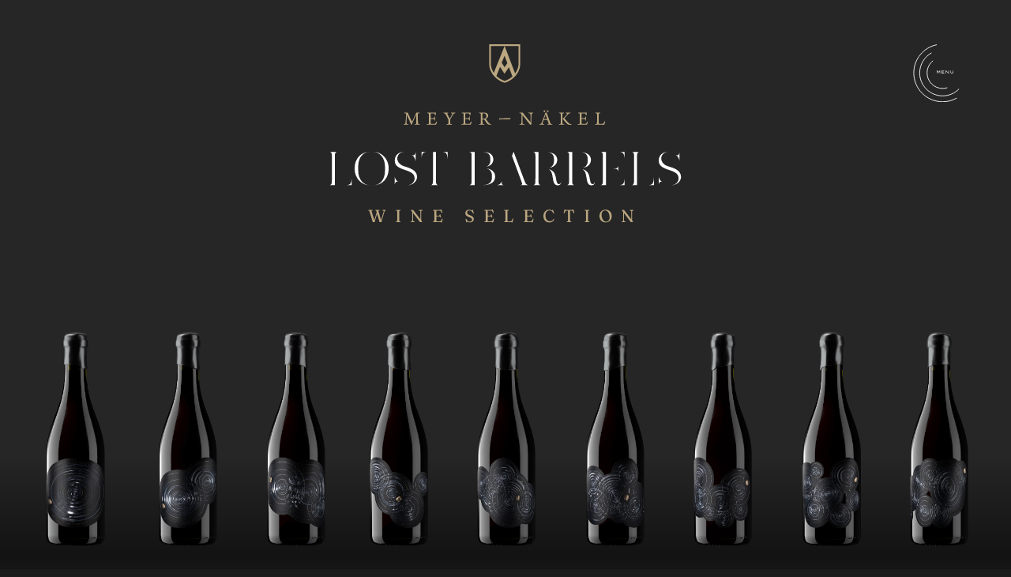

--- FILE ---
content_type: text/html; charset=UTF-8
request_url: https://www.lost-barrels.com/wines/
body_size: 44901
content:
<!doctype html>
<html lang="en-US">
  <head>
    <meta charset="utf-8">
<script>
var gform;gform||(document.addEventListener("gform_main_scripts_loaded",function(){gform.scriptsLoaded=!0}),window.addEventListener("DOMContentLoaded",function(){gform.domLoaded=!0}),gform={domLoaded:!1,scriptsLoaded:!1,initializeOnLoaded:function(o){gform.domLoaded&&gform.scriptsLoaded?o():!gform.domLoaded&&gform.scriptsLoaded?window.addEventListener("DOMContentLoaded",o):document.addEventListener("gform_main_scripts_loaded",o)},hooks:{action:{},filter:{}},addAction:function(o,n,r,t){gform.addHook("action",o,n,r,t)},addFilter:function(o,n,r,t){gform.addHook("filter",o,n,r,t)},doAction:function(o){gform.doHook("action",o,arguments)},applyFilters:function(o){return gform.doHook("filter",o,arguments)},removeAction:function(o,n){gform.removeHook("action",o,n)},removeFilter:function(o,n,r){gform.removeHook("filter",o,n,r)},addHook:function(o,n,r,t,i){null==gform.hooks[o][n]&&(gform.hooks[o][n]=[]);var e=gform.hooks[o][n];null==i&&(i=n+"_"+e.length),gform.hooks[o][n].push({tag:i,callable:r,priority:t=null==t?10:t})},doHook:function(n,o,r){var t;if(r=Array.prototype.slice.call(r,1),null!=gform.hooks[n][o]&&((o=gform.hooks[n][o]).sort(function(o,n){return o.priority-n.priority}),o.forEach(function(o){"function"!=typeof(t=o.callable)&&(t=window[t]),"action"==n?t.apply(null,r):r[0]=t.apply(null,r)})),"filter"==n)return r[0]},removeHook:function(o,n,t,i){var r;null!=gform.hooks[o][n]&&(r=(r=gform.hooks[o][n]).filter(function(o,n,r){return!!(null!=i&&i!=o.tag||null!=t&&t!=o.priority)}),gform.hooks[o][n]=r)}});
</script>

    <meta name="viewport" content="width=device-width, initial-scale=1">
    <link href="/assets/favicon/64x64.png" rel="icon shortcut" sizes="64x64">
    <link href="/assets/favicon/128x128.png" rel="icon shortcut" sizes="128x128">
    <link href="/assets/favicon/76x76.png" rel="apple-touch-icon" sizes="76x76">
    <link href="/assets/favicon/120x120.png" rel="apple-touch-icon" sizes="120x120">
    <title>Wines &#x2d; Lost Barrels</title>

<!-- The SEO Framework by Sybre Waaijer -->
<meta name="robots" content="max-snippet:-1,max-image-preview:large,max-video-preview:-1" />
<meta name="description" content="The 9 Barrel Wines Tasted By CARO MAURER" />
<meta property="og:image" content="https://lost-barrels.local/wp-content/uploads/2023/10/winerange-mobile-top.png" />
<meta property="og:locale" content="en_US" />
<meta property="og:type" content="website" />
<meta property="og:title" content="Wines" />
<meta property="og:description" content="The 9 Barrel Wines Tasted By CARO MAURER" />
<meta property="og:url" content="https://www.lost-barrels.com/wines/" />
<meta property="og:site_name" content="Lost Barrels" />
<meta name="twitter:card" content="summary_large_image" />
<meta name="twitter:title" content="Wines" />
<meta name="twitter:description" content="The 9 Barrel Wines Tasted By CARO MAURER" />
<meta name="twitter:image" content="https://lost-barrels.local/wp-content/uploads/2023/10/winerange-mobile-top.png" />
<link rel="canonical" href="https://www.lost-barrels.com/wines/" />
<script type="application/ld+json">{"@context":"https://schema.org","@type":"BreadcrumbList","itemListElement":[{"@type":"ListItem","position":1,"item":{"@id":"https://www.lost-barrels.com/","name":"Lost Barrels &#x2d; it all started with a single drop"}},{"@type":"ListItem","position":2,"item":{"@id":"https://www.lost-barrels.com/wines/","name":"Wines"}}]}</script>
<!-- / The SEO Framework by Sybre Waaijer | 5.35ms meta | 14.49ms boot -->

<link rel="alternate" title="oEmbed (JSON)" type="application/json+oembed" href="https://www.lost-barrels.com/wp-json/oembed/1.0/embed?url=https%3A%2F%2Fwww.lost-barrels.com%2Fwines%2F" />
<link rel="alternate" title="oEmbed (XML)" type="text/xml+oembed" href="https://www.lost-barrels.com/wp-json/oembed/1.0/embed?url=https%3A%2F%2Fwww.lost-barrels.com%2Fwines%2F&#038;format=xml" />
<style id='wp-img-auto-sizes-contain-inline-css'>
img:is([sizes=auto i],[sizes^="auto," i]){contain-intrinsic-size:3000px 1500px}
/*# sourceURL=wp-img-auto-sizes-contain-inline-css */
</style>
<style id='wp-emoji-styles-inline-css'>

	img.wp-smiley, img.emoji {
		display: inline !important;
		border: none !important;
		box-shadow: none !important;
		height: 1em !important;
		width: 1em !important;
		margin: 0 0.07em !important;
		vertical-align: -0.1em !important;
		background: none !important;
		padding: 0 !important;
	}
/*# sourceURL=wp-emoji-styles-inline-css */
</style>
<style id='wp-block-library-inline-css'>
:root{--wp-block-synced-color:#7a00df;--wp-block-synced-color--rgb:122,0,223;--wp-bound-block-color:var(--wp-block-synced-color);--wp-editor-canvas-background:#ddd;--wp-admin-theme-color:#007cba;--wp-admin-theme-color--rgb:0,124,186;--wp-admin-theme-color-darker-10:#006ba1;--wp-admin-theme-color-darker-10--rgb:0,107,160.5;--wp-admin-theme-color-darker-20:#005a87;--wp-admin-theme-color-darker-20--rgb:0,90,135;--wp-admin-border-width-focus:2px}@media (min-resolution:192dpi){:root{--wp-admin-border-width-focus:1.5px}}.wp-element-button{cursor:pointer}:root .has-very-light-gray-background-color{background-color:#eee}:root .has-very-dark-gray-background-color{background-color:#313131}:root .has-very-light-gray-color{color:#eee}:root .has-very-dark-gray-color{color:#313131}:root .has-vivid-green-cyan-to-vivid-cyan-blue-gradient-background{background:linear-gradient(135deg,#00d084,#0693e3)}:root .has-purple-crush-gradient-background{background:linear-gradient(135deg,#34e2e4,#4721fb 50%,#ab1dfe)}:root .has-hazy-dawn-gradient-background{background:linear-gradient(135deg,#faaca8,#dad0ec)}:root .has-subdued-olive-gradient-background{background:linear-gradient(135deg,#fafae1,#67a671)}:root .has-atomic-cream-gradient-background{background:linear-gradient(135deg,#fdd79a,#004a59)}:root .has-nightshade-gradient-background{background:linear-gradient(135deg,#330968,#31cdcf)}:root .has-midnight-gradient-background{background:linear-gradient(135deg,#020381,#2874fc)}:root{--wp--preset--font-size--normal:16px;--wp--preset--font-size--huge:42px}.has-regular-font-size{font-size:1em}.has-larger-font-size{font-size:2.625em}.has-normal-font-size{font-size:var(--wp--preset--font-size--normal)}.has-huge-font-size{font-size:var(--wp--preset--font-size--huge)}.has-text-align-center{text-align:center}.has-text-align-left{text-align:left}.has-text-align-right{text-align:right}.has-fit-text{white-space:nowrap!important}#end-resizable-editor-section{display:none}.aligncenter{clear:both}.items-justified-left{justify-content:flex-start}.items-justified-center{justify-content:center}.items-justified-right{justify-content:flex-end}.items-justified-space-between{justify-content:space-between}.screen-reader-text{border:0;clip-path:inset(50%);height:1px;margin:-1px;overflow:hidden;padding:0;position:absolute;width:1px;word-wrap:normal!important}.screen-reader-text:focus{background-color:#ddd;clip-path:none;color:#444;display:block;font-size:1em;height:auto;left:5px;line-height:normal;padding:15px 23px 14px;text-decoration:none;top:5px;width:auto;z-index:100000}html :where(.has-border-color){border-style:solid}html :where([style*=border-top-color]){border-top-style:solid}html :where([style*=border-right-color]){border-right-style:solid}html :where([style*=border-bottom-color]){border-bottom-style:solid}html :where([style*=border-left-color]){border-left-style:solid}html :where([style*=border-width]){border-style:solid}html :where([style*=border-top-width]){border-top-style:solid}html :where([style*=border-right-width]){border-right-style:solid}html :where([style*=border-bottom-width]){border-bottom-style:solid}html :where([style*=border-left-width]){border-left-style:solid}html :where(img[class*=wp-image-]){height:auto;max-width:100%}:where(figure){margin:0 0 1em}html :where(.is-position-sticky){--wp-admin--admin-bar--position-offset:var(--wp-admin--admin-bar--height,0px)}@media screen and (max-width:600px){html :where(.is-position-sticky){--wp-admin--admin-bar--position-offset:0px}}

/*# sourceURL=wp-block-library-inline-css */
</style><style id='wp-block-button-inline-css'>
.wp-block-button__link{align-content:center;box-sizing:border-box;cursor:pointer;display:inline-block;height:100%;text-align:center;word-break:break-word}.wp-block-button__link.aligncenter{text-align:center}.wp-block-button__link.alignright{text-align:right}:where(.wp-block-button__link){border-radius:9999px;box-shadow:none;padding:calc(.667em + 2px) calc(1.333em + 2px);text-decoration:none}.wp-block-button[style*=text-decoration] .wp-block-button__link{text-decoration:inherit}.wp-block-buttons>.wp-block-button.has-custom-width{max-width:none}.wp-block-buttons>.wp-block-button.has-custom-width .wp-block-button__link{width:100%}.wp-block-buttons>.wp-block-button.has-custom-font-size .wp-block-button__link{font-size:inherit}.wp-block-buttons>.wp-block-button.wp-block-button__width-25{width:calc(25% - var(--wp--style--block-gap, .5em)*.75)}.wp-block-buttons>.wp-block-button.wp-block-button__width-50{width:calc(50% - var(--wp--style--block-gap, .5em)*.5)}.wp-block-buttons>.wp-block-button.wp-block-button__width-75{width:calc(75% - var(--wp--style--block-gap, .5em)*.25)}.wp-block-buttons>.wp-block-button.wp-block-button__width-100{flex-basis:100%;width:100%}.wp-block-buttons.is-vertical>.wp-block-button.wp-block-button__width-25{width:25%}.wp-block-buttons.is-vertical>.wp-block-button.wp-block-button__width-50{width:50%}.wp-block-buttons.is-vertical>.wp-block-button.wp-block-button__width-75{width:75%}.wp-block-button.is-style-squared,.wp-block-button__link.wp-block-button.is-style-squared{border-radius:0}.wp-block-button.no-border-radius,.wp-block-button__link.no-border-radius{border-radius:0!important}:root :where(.wp-block-button .wp-block-button__link.is-style-outline),:root :where(.wp-block-button.is-style-outline>.wp-block-button__link){border:2px solid;padding:.667em 1.333em}:root :where(.wp-block-button .wp-block-button__link.is-style-outline:not(.has-text-color)),:root :where(.wp-block-button.is-style-outline>.wp-block-button__link:not(.has-text-color)){color:currentColor}:root :where(.wp-block-button .wp-block-button__link.is-style-outline:not(.has-background)),:root :where(.wp-block-button.is-style-outline>.wp-block-button__link:not(.has-background)){background-color:initial;background-image:none}
/*# sourceURL=https://www.lost-barrels.com/wp-includes/blocks/button/style.min.css */
</style>
<style id='wp-block-heading-inline-css'>
h1:where(.wp-block-heading).has-background,h2:where(.wp-block-heading).has-background,h3:where(.wp-block-heading).has-background,h4:where(.wp-block-heading).has-background,h5:where(.wp-block-heading).has-background,h6:where(.wp-block-heading).has-background{padding:1.25em 2.375em}h1.has-text-align-left[style*=writing-mode]:where([style*=vertical-lr]),h1.has-text-align-right[style*=writing-mode]:where([style*=vertical-rl]),h2.has-text-align-left[style*=writing-mode]:where([style*=vertical-lr]),h2.has-text-align-right[style*=writing-mode]:where([style*=vertical-rl]),h3.has-text-align-left[style*=writing-mode]:where([style*=vertical-lr]),h3.has-text-align-right[style*=writing-mode]:where([style*=vertical-rl]),h4.has-text-align-left[style*=writing-mode]:where([style*=vertical-lr]),h4.has-text-align-right[style*=writing-mode]:where([style*=vertical-rl]),h5.has-text-align-left[style*=writing-mode]:where([style*=vertical-lr]),h5.has-text-align-right[style*=writing-mode]:where([style*=vertical-rl]),h6.has-text-align-left[style*=writing-mode]:where([style*=vertical-lr]),h6.has-text-align-right[style*=writing-mode]:where([style*=vertical-rl]){rotate:180deg}
/*# sourceURL=https://www.lost-barrels.com/wp-includes/blocks/heading/style.min.css */
</style>
<style id='wp-block-image-inline-css'>
.wp-block-image>a,.wp-block-image>figure>a{display:inline-block}.wp-block-image img{box-sizing:border-box;height:auto;max-width:100%;vertical-align:bottom}@media not (prefers-reduced-motion){.wp-block-image img.hide{visibility:hidden}.wp-block-image img.show{animation:show-content-image .4s}}.wp-block-image[style*=border-radius] img,.wp-block-image[style*=border-radius]>a{border-radius:inherit}.wp-block-image.has-custom-border img{box-sizing:border-box}.wp-block-image.aligncenter{text-align:center}.wp-block-image.alignfull>a,.wp-block-image.alignwide>a{width:100%}.wp-block-image.alignfull img,.wp-block-image.alignwide img{height:auto;width:100%}.wp-block-image .aligncenter,.wp-block-image .alignleft,.wp-block-image .alignright,.wp-block-image.aligncenter,.wp-block-image.alignleft,.wp-block-image.alignright{display:table}.wp-block-image .aligncenter>figcaption,.wp-block-image .alignleft>figcaption,.wp-block-image .alignright>figcaption,.wp-block-image.aligncenter>figcaption,.wp-block-image.alignleft>figcaption,.wp-block-image.alignright>figcaption{caption-side:bottom;display:table-caption}.wp-block-image .alignleft{float:left;margin:.5em 1em .5em 0}.wp-block-image .alignright{float:right;margin:.5em 0 .5em 1em}.wp-block-image .aligncenter{margin-left:auto;margin-right:auto}.wp-block-image :where(figcaption){margin-bottom:1em;margin-top:.5em}.wp-block-image.is-style-circle-mask img{border-radius:9999px}@supports ((-webkit-mask-image:none) or (mask-image:none)) or (-webkit-mask-image:none){.wp-block-image.is-style-circle-mask img{border-radius:0;-webkit-mask-image:url('data:image/svg+xml;utf8,<svg viewBox="0 0 100 100" xmlns="http://www.w3.org/2000/svg"><circle cx="50" cy="50" r="50"/></svg>');mask-image:url('data:image/svg+xml;utf8,<svg viewBox="0 0 100 100" xmlns="http://www.w3.org/2000/svg"><circle cx="50" cy="50" r="50"/></svg>');mask-mode:alpha;-webkit-mask-position:center;mask-position:center;-webkit-mask-repeat:no-repeat;mask-repeat:no-repeat;-webkit-mask-size:contain;mask-size:contain}}:root :where(.wp-block-image.is-style-rounded img,.wp-block-image .is-style-rounded img){border-radius:9999px}.wp-block-image figure{margin:0}.wp-lightbox-container{display:flex;flex-direction:column;position:relative}.wp-lightbox-container img{cursor:zoom-in}.wp-lightbox-container img:hover+button{opacity:1}.wp-lightbox-container button{align-items:center;backdrop-filter:blur(16px) saturate(180%);background-color:#5a5a5a40;border:none;border-radius:4px;cursor:zoom-in;display:flex;height:20px;justify-content:center;opacity:0;padding:0;position:absolute;right:16px;text-align:center;top:16px;width:20px;z-index:100}@media not (prefers-reduced-motion){.wp-lightbox-container button{transition:opacity .2s ease}}.wp-lightbox-container button:focus-visible{outline:3px auto #5a5a5a40;outline:3px auto -webkit-focus-ring-color;outline-offset:3px}.wp-lightbox-container button:hover{cursor:pointer;opacity:1}.wp-lightbox-container button:focus{opacity:1}.wp-lightbox-container button:focus,.wp-lightbox-container button:hover,.wp-lightbox-container button:not(:hover):not(:active):not(.has-background){background-color:#5a5a5a40;border:none}.wp-lightbox-overlay{box-sizing:border-box;cursor:zoom-out;height:100vh;left:0;overflow:hidden;position:fixed;top:0;visibility:hidden;width:100%;z-index:100000}.wp-lightbox-overlay .close-button{align-items:center;cursor:pointer;display:flex;justify-content:center;min-height:40px;min-width:40px;padding:0;position:absolute;right:calc(env(safe-area-inset-right) + 16px);top:calc(env(safe-area-inset-top) + 16px);z-index:5000000}.wp-lightbox-overlay .close-button:focus,.wp-lightbox-overlay .close-button:hover,.wp-lightbox-overlay .close-button:not(:hover):not(:active):not(.has-background){background:none;border:none}.wp-lightbox-overlay .lightbox-image-container{height:var(--wp--lightbox-container-height);left:50%;overflow:hidden;position:absolute;top:50%;transform:translate(-50%,-50%);transform-origin:top left;width:var(--wp--lightbox-container-width);z-index:9999999999}.wp-lightbox-overlay .wp-block-image{align-items:center;box-sizing:border-box;display:flex;height:100%;justify-content:center;margin:0;position:relative;transform-origin:0 0;width:100%;z-index:3000000}.wp-lightbox-overlay .wp-block-image img{height:var(--wp--lightbox-image-height);min-height:var(--wp--lightbox-image-height);min-width:var(--wp--lightbox-image-width);width:var(--wp--lightbox-image-width)}.wp-lightbox-overlay .wp-block-image figcaption{display:none}.wp-lightbox-overlay button{background:none;border:none}.wp-lightbox-overlay .scrim{background-color:#fff;height:100%;opacity:.9;position:absolute;width:100%;z-index:2000000}.wp-lightbox-overlay.active{visibility:visible}@media not (prefers-reduced-motion){.wp-lightbox-overlay.active{animation:turn-on-visibility .25s both}.wp-lightbox-overlay.active img{animation:turn-on-visibility .35s both}.wp-lightbox-overlay.show-closing-animation:not(.active){animation:turn-off-visibility .35s both}.wp-lightbox-overlay.show-closing-animation:not(.active) img{animation:turn-off-visibility .25s both}.wp-lightbox-overlay.zoom.active{animation:none;opacity:1;visibility:visible}.wp-lightbox-overlay.zoom.active .lightbox-image-container{animation:lightbox-zoom-in .4s}.wp-lightbox-overlay.zoom.active .lightbox-image-container img{animation:none}.wp-lightbox-overlay.zoom.active .scrim{animation:turn-on-visibility .4s forwards}.wp-lightbox-overlay.zoom.show-closing-animation:not(.active){animation:none}.wp-lightbox-overlay.zoom.show-closing-animation:not(.active) .lightbox-image-container{animation:lightbox-zoom-out .4s}.wp-lightbox-overlay.zoom.show-closing-animation:not(.active) .lightbox-image-container img{animation:none}.wp-lightbox-overlay.zoom.show-closing-animation:not(.active) .scrim{animation:turn-off-visibility .4s forwards}}@keyframes show-content-image{0%{visibility:hidden}99%{visibility:hidden}to{visibility:visible}}@keyframes turn-on-visibility{0%{opacity:0}to{opacity:1}}@keyframes turn-off-visibility{0%{opacity:1;visibility:visible}99%{opacity:0;visibility:visible}to{opacity:0;visibility:hidden}}@keyframes lightbox-zoom-in{0%{transform:translate(calc((-100vw + var(--wp--lightbox-scrollbar-width))/2 + var(--wp--lightbox-initial-left-position)),calc(-50vh + var(--wp--lightbox-initial-top-position))) scale(var(--wp--lightbox-scale))}to{transform:translate(-50%,-50%) scale(1)}}@keyframes lightbox-zoom-out{0%{transform:translate(-50%,-50%) scale(1);visibility:visible}99%{visibility:visible}to{transform:translate(calc((-100vw + var(--wp--lightbox-scrollbar-width))/2 + var(--wp--lightbox-initial-left-position)),calc(-50vh + var(--wp--lightbox-initial-top-position))) scale(var(--wp--lightbox-scale));visibility:hidden}}
/*# sourceURL=https://www.lost-barrels.com/wp-includes/blocks/image/style.min.css */
</style>
<style id='wp-block-buttons-inline-css'>
.wp-block-buttons{box-sizing:border-box}.wp-block-buttons.is-vertical{flex-direction:column}.wp-block-buttons.is-vertical>.wp-block-button:last-child{margin-bottom:0}.wp-block-buttons>.wp-block-button{display:inline-block;margin:0}.wp-block-buttons.is-content-justification-left{justify-content:flex-start}.wp-block-buttons.is-content-justification-left.is-vertical{align-items:flex-start}.wp-block-buttons.is-content-justification-center{justify-content:center}.wp-block-buttons.is-content-justification-center.is-vertical{align-items:center}.wp-block-buttons.is-content-justification-right{justify-content:flex-end}.wp-block-buttons.is-content-justification-right.is-vertical{align-items:flex-end}.wp-block-buttons.is-content-justification-space-between{justify-content:space-between}.wp-block-buttons.aligncenter{text-align:center}.wp-block-buttons:not(.is-content-justification-space-between,.is-content-justification-right,.is-content-justification-left,.is-content-justification-center) .wp-block-button.aligncenter{margin-left:auto;margin-right:auto;width:100%}.wp-block-buttons[style*=text-decoration] .wp-block-button,.wp-block-buttons[style*=text-decoration] .wp-block-button__link{text-decoration:inherit}.wp-block-buttons.has-custom-font-size .wp-block-button__link{font-size:inherit}.wp-block-buttons .wp-block-button__link{width:100%}.wp-block-button.aligncenter{text-align:center}
/*# sourceURL=https://www.lost-barrels.com/wp-includes/blocks/buttons/style.min.css */
</style>
<style id='wp-block-columns-inline-css'>
.wp-block-columns{box-sizing:border-box;display:flex;flex-wrap:wrap!important}@media (min-width:782px){.wp-block-columns{flex-wrap:nowrap!important}}.wp-block-columns{align-items:normal!important}.wp-block-columns.are-vertically-aligned-top{align-items:flex-start}.wp-block-columns.are-vertically-aligned-center{align-items:center}.wp-block-columns.are-vertically-aligned-bottom{align-items:flex-end}@media (max-width:781px){.wp-block-columns:not(.is-not-stacked-on-mobile)>.wp-block-column{flex-basis:100%!important}}@media (min-width:782px){.wp-block-columns:not(.is-not-stacked-on-mobile)>.wp-block-column{flex-basis:0;flex-grow:1}.wp-block-columns:not(.is-not-stacked-on-mobile)>.wp-block-column[style*=flex-basis]{flex-grow:0}}.wp-block-columns.is-not-stacked-on-mobile{flex-wrap:nowrap!important}.wp-block-columns.is-not-stacked-on-mobile>.wp-block-column{flex-basis:0;flex-grow:1}.wp-block-columns.is-not-stacked-on-mobile>.wp-block-column[style*=flex-basis]{flex-grow:0}:where(.wp-block-columns){margin-bottom:1.75em}:where(.wp-block-columns.has-background){padding:1.25em 2.375em}.wp-block-column{flex-grow:1;min-width:0;overflow-wrap:break-word;word-break:break-word}.wp-block-column.is-vertically-aligned-top{align-self:flex-start}.wp-block-column.is-vertically-aligned-center{align-self:center}.wp-block-column.is-vertically-aligned-bottom{align-self:flex-end}.wp-block-column.is-vertically-aligned-stretch{align-self:stretch}.wp-block-column.is-vertically-aligned-bottom,.wp-block-column.is-vertically-aligned-center,.wp-block-column.is-vertically-aligned-top{width:100%}
/*# sourceURL=https://www.lost-barrels.com/wp-includes/blocks/columns/style.min.css */
</style>
<style id='wp-block-group-inline-css'>
.wp-block-group{box-sizing:border-box}:where(.wp-block-group.wp-block-group-is-layout-constrained){position:relative}
/*# sourceURL=https://www.lost-barrels.com/wp-includes/blocks/group/style.min.css */
</style>
<style id='wp-block-paragraph-inline-css'>
.is-small-text{font-size:.875em}.is-regular-text{font-size:1em}.is-large-text{font-size:2.25em}.is-larger-text{font-size:3em}.has-drop-cap:not(:focus):first-letter{float:left;font-size:8.4em;font-style:normal;font-weight:100;line-height:.68;margin:.05em .1em 0 0;text-transform:uppercase}body.rtl .has-drop-cap:not(:focus):first-letter{float:none;margin-left:.1em}p.has-drop-cap.has-background{overflow:hidden}:root :where(p.has-background){padding:1.25em 2.375em}:where(p.has-text-color:not(.has-link-color)) a{color:inherit}p.has-text-align-left[style*="writing-mode:vertical-lr"],p.has-text-align-right[style*="writing-mode:vertical-rl"]{rotate:180deg}
/*# sourceURL=https://www.lost-barrels.com/wp-includes/blocks/paragraph/style.min.css */
</style>
<style id='wp-block-spacer-inline-css'>
.wp-block-spacer{clear:both}
/*# sourceURL=https://www.lost-barrels.com/wp-includes/blocks/spacer/style.min.css */
</style>
<style id='global-styles-inline-css'>
:root{--wp--preset--aspect-ratio--square: 1;--wp--preset--aspect-ratio--4-3: 4/3;--wp--preset--aspect-ratio--3-4: 3/4;--wp--preset--aspect-ratio--3-2: 3/2;--wp--preset--aspect-ratio--2-3: 2/3;--wp--preset--aspect-ratio--16-9: 16/9;--wp--preset--aspect-ratio--9-16: 9/16;--wp--preset--color--black: #000;--wp--preset--color--cyan-bluish-gray: #abb8c3;--wp--preset--color--white: #fff;--wp--preset--color--pale-pink: #f78da7;--wp--preset--color--vivid-red: #cf2e2e;--wp--preset--color--luminous-vivid-orange: #ff6900;--wp--preset--color--luminous-vivid-amber: #fcb900;--wp--preset--color--light-green-cyan: #7bdcb5;--wp--preset--color--vivid-green-cyan: #00d084;--wp--preset--color--pale-cyan-blue: #8ed1fc;--wp--preset--color--vivid-cyan-blue: #0693e3;--wp--preset--color--vivid-purple: #9b51e0;--wp--preset--color--primary: #bba780;--wp--preset--color--primarydark: #88795c;--wp--preset--color--dark: #1b1b1c;--wp--preset--color--semidark: #262626;--wp--preset--color--bright: #e6e6e6;--wp--preset--gradient--vivid-cyan-blue-to-vivid-purple: linear-gradient(135deg,rgb(6,147,227) 0%,rgb(155,81,224) 100%);--wp--preset--gradient--light-green-cyan-to-vivid-green-cyan: linear-gradient(135deg,rgb(122,220,180) 0%,rgb(0,208,130) 100%);--wp--preset--gradient--luminous-vivid-amber-to-luminous-vivid-orange: linear-gradient(135deg,rgb(252,185,0) 0%,rgb(255,105,0) 100%);--wp--preset--gradient--luminous-vivid-orange-to-vivid-red: linear-gradient(135deg,rgb(255,105,0) 0%,rgb(207,46,46) 100%);--wp--preset--gradient--very-light-gray-to-cyan-bluish-gray: linear-gradient(135deg,rgb(238,238,238) 0%,rgb(169,184,195) 100%);--wp--preset--gradient--cool-to-warm-spectrum: linear-gradient(135deg,rgb(74,234,220) 0%,rgb(151,120,209) 20%,rgb(207,42,186) 40%,rgb(238,44,130) 60%,rgb(251,105,98) 80%,rgb(254,248,76) 100%);--wp--preset--gradient--blush-light-purple: linear-gradient(135deg,rgb(255,206,236) 0%,rgb(152,150,240) 100%);--wp--preset--gradient--blush-bordeaux: linear-gradient(135deg,rgb(254,205,165) 0%,rgb(254,45,45) 50%,rgb(107,0,62) 100%);--wp--preset--gradient--luminous-dusk: linear-gradient(135deg,rgb(255,203,112) 0%,rgb(199,81,192) 50%,rgb(65,88,208) 100%);--wp--preset--gradient--pale-ocean: linear-gradient(135deg,rgb(255,245,203) 0%,rgb(182,227,212) 50%,rgb(51,167,181) 100%);--wp--preset--gradient--electric-grass: linear-gradient(135deg,rgb(202,248,128) 0%,rgb(113,206,126) 100%);--wp--preset--gradient--midnight: linear-gradient(135deg,rgb(2,3,129) 0%,rgb(40,116,252) 100%);--wp--preset--font-size--small: 13px;--wp--preset--font-size--medium: 20px;--wp--preset--font-size--large: 36px;--wp--preset--font-size--x-large: 42px;--wp--preset--font-size--xs: 12px;--wp--preset--font-size--sm: 14px;--wp--preset--font-size--base: 16px;--wp--preset--font-size--md: 17px;--wp--preset--font-size--lg: 20px;--wp--preset--font-size--xl: 22px;--wp--preset--font-size--2-xl: 26px;--wp--preset--font-size--3-xl: 30px;--wp--preset--font-size--4-xl: 36px;--wp--preset--font-size--5-xl: 42px;--wp--preset--font-size--6-xl: 48px;--wp--preset--font-size--7-xl: 60px;--wp--preset--font-family--heading: Montserrat,sans-serif;--wp--preset--font-family--headingh-2: Fraunces,sans-serif;--wp--preset--font-family--standard: Jost,sans-serif;--wp--preset--font-family--special: Lexend Zetta,sans-serif;--wp--preset--font-family--thin: Lexend Deca,sans-serif;--wp--preset--font-family--decorative: Gelasio,serif;--wp--preset--spacing--20: 0.44rem;--wp--preset--spacing--30: 0.67rem;--wp--preset--spacing--40: 1rem;--wp--preset--spacing--50: 1.5rem;--wp--preset--spacing--60: 2.25rem;--wp--preset--spacing--70: 3.38rem;--wp--preset--spacing--80: 5.06rem;--wp--preset--shadow--natural: 6px 6px 9px rgba(0, 0, 0, 0.2);--wp--preset--shadow--deep: 12px 12px 50px rgba(0, 0, 0, 0.4);--wp--preset--shadow--sharp: 6px 6px 0px rgba(0, 0, 0, 0.2);--wp--preset--shadow--outlined: 6px 6px 0px -3px rgb(255, 255, 255), 6px 6px rgb(0, 0, 0);--wp--preset--shadow--crisp: 6px 6px 0px rgb(0, 0, 0);}:where(body) { margin: 0; }.wp-site-blocks > .alignleft { float: left; margin-right: 2em; }.wp-site-blocks > .alignright { float: right; margin-left: 2em; }.wp-site-blocks > .aligncenter { justify-content: center; margin-left: auto; margin-right: auto; }:where(.is-layout-flex){gap: 0.5em;}:where(.is-layout-grid){gap: 0.5em;}.is-layout-flow > .alignleft{float: left;margin-inline-start: 0;margin-inline-end: 2em;}.is-layout-flow > .alignright{float: right;margin-inline-start: 2em;margin-inline-end: 0;}.is-layout-flow > .aligncenter{margin-left: auto !important;margin-right: auto !important;}.is-layout-constrained > .alignleft{float: left;margin-inline-start: 0;margin-inline-end: 2em;}.is-layout-constrained > .alignright{float: right;margin-inline-start: 2em;margin-inline-end: 0;}.is-layout-constrained > .aligncenter{margin-left: auto !important;margin-right: auto !important;}.is-layout-constrained > :where(:not(.alignleft):not(.alignright):not(.alignfull)){margin-left: auto !important;margin-right: auto !important;}body .is-layout-flex{display: flex;}.is-layout-flex{flex-wrap: wrap;align-items: center;}.is-layout-flex > :is(*, div){margin: 0;}body .is-layout-grid{display: grid;}.is-layout-grid > :is(*, div){margin: 0;}body{padding-top: 0px;padding-right: 0px;padding-bottom: 0px;padding-left: 0px;}a:where(:not(.wp-element-button)){text-decoration: underline;}:root :where(.wp-element-button, .wp-block-button__link){background-color: #32373c;border-width: 0;color: #fff;font-family: inherit;font-size: inherit;font-style: inherit;font-weight: inherit;letter-spacing: inherit;line-height: inherit;padding-top: calc(0.667em + 2px);padding-right: calc(1.333em + 2px);padding-bottom: calc(0.667em + 2px);padding-left: calc(1.333em + 2px);text-decoration: none;text-transform: inherit;}.has-black-color{color: var(--wp--preset--color--black) !important;}.has-cyan-bluish-gray-color{color: var(--wp--preset--color--cyan-bluish-gray) !important;}.has-white-color{color: var(--wp--preset--color--white) !important;}.has-pale-pink-color{color: var(--wp--preset--color--pale-pink) !important;}.has-vivid-red-color{color: var(--wp--preset--color--vivid-red) !important;}.has-luminous-vivid-orange-color{color: var(--wp--preset--color--luminous-vivid-orange) !important;}.has-luminous-vivid-amber-color{color: var(--wp--preset--color--luminous-vivid-amber) !important;}.has-light-green-cyan-color{color: var(--wp--preset--color--light-green-cyan) !important;}.has-vivid-green-cyan-color{color: var(--wp--preset--color--vivid-green-cyan) !important;}.has-pale-cyan-blue-color{color: var(--wp--preset--color--pale-cyan-blue) !important;}.has-vivid-cyan-blue-color{color: var(--wp--preset--color--vivid-cyan-blue) !important;}.has-vivid-purple-color{color: var(--wp--preset--color--vivid-purple) !important;}.has-primary-color{color: var(--wp--preset--color--primary) !important;}.has-primarydark-color{color: var(--wp--preset--color--primarydark) !important;}.has-dark-color{color: var(--wp--preset--color--dark) !important;}.has-semidark-color{color: var(--wp--preset--color--semidark) !important;}.has-bright-color{color: var(--wp--preset--color--bright) !important;}.has-black-background-color{background-color: var(--wp--preset--color--black) !important;}.has-cyan-bluish-gray-background-color{background-color: var(--wp--preset--color--cyan-bluish-gray) !important;}.has-white-background-color{background-color: var(--wp--preset--color--white) !important;}.has-pale-pink-background-color{background-color: var(--wp--preset--color--pale-pink) !important;}.has-vivid-red-background-color{background-color: var(--wp--preset--color--vivid-red) !important;}.has-luminous-vivid-orange-background-color{background-color: var(--wp--preset--color--luminous-vivid-orange) !important;}.has-luminous-vivid-amber-background-color{background-color: var(--wp--preset--color--luminous-vivid-amber) !important;}.has-light-green-cyan-background-color{background-color: var(--wp--preset--color--light-green-cyan) !important;}.has-vivid-green-cyan-background-color{background-color: var(--wp--preset--color--vivid-green-cyan) !important;}.has-pale-cyan-blue-background-color{background-color: var(--wp--preset--color--pale-cyan-blue) !important;}.has-vivid-cyan-blue-background-color{background-color: var(--wp--preset--color--vivid-cyan-blue) !important;}.has-vivid-purple-background-color{background-color: var(--wp--preset--color--vivid-purple) !important;}.has-primary-background-color{background-color: var(--wp--preset--color--primary) !important;}.has-primarydark-background-color{background-color: var(--wp--preset--color--primarydark) !important;}.has-dark-background-color{background-color: var(--wp--preset--color--dark) !important;}.has-semidark-background-color{background-color: var(--wp--preset--color--semidark) !important;}.has-bright-background-color{background-color: var(--wp--preset--color--bright) !important;}.has-black-border-color{border-color: var(--wp--preset--color--black) !important;}.has-cyan-bluish-gray-border-color{border-color: var(--wp--preset--color--cyan-bluish-gray) !important;}.has-white-border-color{border-color: var(--wp--preset--color--white) !important;}.has-pale-pink-border-color{border-color: var(--wp--preset--color--pale-pink) !important;}.has-vivid-red-border-color{border-color: var(--wp--preset--color--vivid-red) !important;}.has-luminous-vivid-orange-border-color{border-color: var(--wp--preset--color--luminous-vivid-orange) !important;}.has-luminous-vivid-amber-border-color{border-color: var(--wp--preset--color--luminous-vivid-amber) !important;}.has-light-green-cyan-border-color{border-color: var(--wp--preset--color--light-green-cyan) !important;}.has-vivid-green-cyan-border-color{border-color: var(--wp--preset--color--vivid-green-cyan) !important;}.has-pale-cyan-blue-border-color{border-color: var(--wp--preset--color--pale-cyan-blue) !important;}.has-vivid-cyan-blue-border-color{border-color: var(--wp--preset--color--vivid-cyan-blue) !important;}.has-vivid-purple-border-color{border-color: var(--wp--preset--color--vivid-purple) !important;}.has-primary-border-color{border-color: var(--wp--preset--color--primary) !important;}.has-primarydark-border-color{border-color: var(--wp--preset--color--primarydark) !important;}.has-dark-border-color{border-color: var(--wp--preset--color--dark) !important;}.has-semidark-border-color{border-color: var(--wp--preset--color--semidark) !important;}.has-bright-border-color{border-color: var(--wp--preset--color--bright) !important;}.has-vivid-cyan-blue-to-vivid-purple-gradient-background{background: var(--wp--preset--gradient--vivid-cyan-blue-to-vivid-purple) !important;}.has-light-green-cyan-to-vivid-green-cyan-gradient-background{background: var(--wp--preset--gradient--light-green-cyan-to-vivid-green-cyan) !important;}.has-luminous-vivid-amber-to-luminous-vivid-orange-gradient-background{background: var(--wp--preset--gradient--luminous-vivid-amber-to-luminous-vivid-orange) !important;}.has-luminous-vivid-orange-to-vivid-red-gradient-background{background: var(--wp--preset--gradient--luminous-vivid-orange-to-vivid-red) !important;}.has-very-light-gray-to-cyan-bluish-gray-gradient-background{background: var(--wp--preset--gradient--very-light-gray-to-cyan-bluish-gray) !important;}.has-cool-to-warm-spectrum-gradient-background{background: var(--wp--preset--gradient--cool-to-warm-spectrum) !important;}.has-blush-light-purple-gradient-background{background: var(--wp--preset--gradient--blush-light-purple) !important;}.has-blush-bordeaux-gradient-background{background: var(--wp--preset--gradient--blush-bordeaux) !important;}.has-luminous-dusk-gradient-background{background: var(--wp--preset--gradient--luminous-dusk) !important;}.has-pale-ocean-gradient-background{background: var(--wp--preset--gradient--pale-ocean) !important;}.has-electric-grass-gradient-background{background: var(--wp--preset--gradient--electric-grass) !important;}.has-midnight-gradient-background{background: var(--wp--preset--gradient--midnight) !important;}.has-small-font-size{font-size: var(--wp--preset--font-size--small) !important;}.has-medium-font-size{font-size: var(--wp--preset--font-size--medium) !important;}.has-large-font-size{font-size: var(--wp--preset--font-size--large) !important;}.has-x-large-font-size{font-size: var(--wp--preset--font-size--x-large) !important;}.has-xs-font-size{font-size: var(--wp--preset--font-size--xs) !important;}.has-sm-font-size{font-size: var(--wp--preset--font-size--sm) !important;}.has-base-font-size{font-size: var(--wp--preset--font-size--base) !important;}.has-md-font-size{font-size: var(--wp--preset--font-size--md) !important;}.has-lg-font-size{font-size: var(--wp--preset--font-size--lg) !important;}.has-xl-font-size{font-size: var(--wp--preset--font-size--xl) !important;}.has-2-xl-font-size{font-size: var(--wp--preset--font-size--2-xl) !important;}.has-3-xl-font-size{font-size: var(--wp--preset--font-size--3-xl) !important;}.has-4-xl-font-size{font-size: var(--wp--preset--font-size--4-xl) !important;}.has-5-xl-font-size{font-size: var(--wp--preset--font-size--5-xl) !important;}.has-6-xl-font-size{font-size: var(--wp--preset--font-size--6-xl) !important;}.has-7-xl-font-size{font-size: var(--wp--preset--font-size--7-xl) !important;}.has-heading-font-family{font-family: var(--wp--preset--font-family--heading) !important;}.has-headingh-2-font-family{font-family: var(--wp--preset--font-family--headingh-2) !important;}.has-standard-font-family{font-family: var(--wp--preset--font-family--standard) !important;}.has-special-font-family{font-family: var(--wp--preset--font-family--special) !important;}.has-thin-font-family{font-family: var(--wp--preset--font-family--thin) !important;}.has-decorative-font-family{font-family: var(--wp--preset--font-family--decorative) !important;}
:where(.wp-block-columns.is-layout-flex){gap: 2em;}:where(.wp-block-columns.is-layout-grid){gap: 2em;}
/*# sourceURL=global-styles-inline-css */
</style>
<style id='core-block-supports-inline-css'>
.wp-container-core-group-is-layout-f3e0733b > .alignfull{margin-right:calc(var(--wp--preset--spacing--50) * -1);margin-left:calc(var(--wp--preset--spacing--50) * -1);}.wp-container-core-group-is-layout-f0d9e143 > :where(:not(.alignleft):not(.alignright):not(.alignfull)){max-width:340px;margin-left:auto !important;margin-right:0 !important;}.wp-container-core-group-is-layout-f0d9e143 > .alignwide{max-width:340px;}.wp-container-core-group-is-layout-f0d9e143 .alignfull{max-width:none;}.wp-container-core-group-is-layout-f0d9e143 > .alignfull{margin-right:calc(var(--wp--preset--spacing--50) * -1);margin-left:calc(var(--wp--preset--spacing--50) * -1);}.wp-container-core-group-is-layout-d3446e09 > :where(:not(.alignleft):not(.alignright):not(.alignfull)){max-width:665px;margin-left:auto !important;margin-right:auto !important;}.wp-container-core-group-is-layout-d3446e09 > .alignwide{max-width:665px;}.wp-container-core-group-is-layout-d3446e09 .alignfull{max-width:none;}.wp-container-core-columns-is-layout-9d6595d7{flex-wrap:nowrap;}.wp-container-core-group-is-layout-6dc361ef > :where(:not(.alignleft):not(.alignright):not(.alignfull)){max-width:100vw;margin-left:auto !important;margin-right:auto !important;}.wp-container-core-group-is-layout-6dc361ef > .alignwide{max-width:100vw;}.wp-container-core-group-is-layout-6dc361ef .alignfull{max-width:none;}
/*# sourceURL=core-block-supports-inline-css */
</style>

<link rel='stylesheet' id='app/0-css' href='https://www.lost-barrels.com/wp-content/themes/lostbarrels/public/css/app.bb28d8.css' media='all' />
<script src="https://www.lost-barrels.com/wp-includes/js/jquery/jquery.min.js?ver=3.7.1" id="jquery-core-js"></script>
<script src="https://www.lost-barrels.com/wp-includes/js/jquery/jquery-migrate.min.js?ver=3.4.1" id="jquery-migrate-js"></script>
<link rel="https://api.w.org/" href="https://www.lost-barrels.com/wp-json/" /><link rel="alternate" title="JSON" type="application/json" href="https://www.lost-barrels.com/wp-json/wp/v2/pages/1148" /><link rel="EditURI" type="application/rsd+xml" title="RSD" href="https://www.lost-barrels.com/xmlrpc.php?rsd" />
<link rel="icon" href="https://www.lost-barrels.com/wp-content/uploads/2023/09/cropped-logo_favicon-32x32.png" sizes="32x32" />
<link rel="icon" href="https://www.lost-barrels.com/wp-content/uploads/2023/09/cropped-logo_favicon-192x192.png" sizes="192x192" />
<link rel="apple-touch-icon" href="https://www.lost-barrels.com/wp-content/uploads/2023/09/cropped-logo_favicon-180x180.png" />
<meta name="msapplication-TileImage" content="https://www.lost-barrels.com/wp-content/uploads/2023/09/cropped-logo_favicon-270x270.png" />
  <link rel='stylesheet' id='gform_basic-css' href='https://www.lost-barrels.com/wp-content/plugins/gravityforms/assets/css/dist/basic.min.css?ver=2.7.14' media='all' />
<link rel='stylesheet' id='gform_theme_components-css' href='https://www.lost-barrels.com/wp-content/plugins/gravityforms/assets/css/dist/theme-components.min.css?ver=2.7.14' media='all' />
<link rel='stylesheet' id='gform_theme_ie11-css' href='https://www.lost-barrels.com/wp-content/plugins/gravityforms/assets/css/dist/theme-ie11.min.css?ver=2.7.14' media='all' />
<link rel='stylesheet' id='gform_theme-css' href='https://www.lost-barrels.com/wp-content/plugins/gravityforms/assets/css/dist/theme.min.css?ver=2.7.14' media='all' />
</head>

  <body class="wp-singular page-template-default page page-id-1148 wp-embed-responsive wp-theme-lostbarrels wines">
        
    <div id="app">
      <a class="sr-only focus:not-sr-only" href="#main">
  Skip to content
</a>

<header class="banner overflow-x-hidden !fixed top-0 right-0 !z-1">
    <div class="company-icon hidden xl:block absolute mt-4 opacity-0">
      <a href="https://www.lost-barrels.com" title="Home">
    <svg width="39" height="47" viewBox="0 0 39 47" fill="none" xmlns="http://www.w3.org/2000/svg">
      <path d="M32.651 35.5668L19.9384 2.19756H36.8213V23.2971C36.8262 23.3911 37.0278 29.4987 32.6559 35.5668M20.0023 44.7381C15.5861 43.0998 12.3305 40.9419 9.92572 38.6206L14.3665 27.5586L19.6876 35.8736L25.1021 28.004L29.3167 39.0611L29.7396 38.8977C27.3692 41.125 24.2218 43.184 20.0073 44.748M19.786 14.0564L23.2088 23.0447L19.8155 27.9743L16.3632 22.5794L19.781 14.0564H19.786ZM3.18339 23.2426V2.19756H19.8302L11.5142 22.916L11.4306 22.9704L11.4699 23.0298L6.74881 34.7996C3.00635 29.1275 3.16372 23.6435 3.18339 23.2426ZM38.9999 23.2278V0H0.999879V23.1882C0.999879 23.2971 0.758906 30.3302 5.80459 37.1456L5.78 37.205L5.86852 37.2397C8.59791 40.8874 12.8469 44.4659 19.4712 46.8763L19.6335 47H20.3613L20.5187 46.8763C39.113 40.1203 39.0146 24.1484 38.99 23.2278" fill="#BBA780"/>
    </svg>
    </a>
  </div>
    <div id="menu-icon-wrapper">
    <svg id="menu-icon" class="float-right p-[3px]" width="65px" height="80px" viewBox="0 0 65 80" version="1.1" xmlns="http://www.w3.org/2000/svg" xmlns:xlink="http://www.w3.org/1999/xlink">
      <title>Menu</title>
      <g id="Page-1" stroke="none" stroke-width="1" fill="none" fill-rule="evenodd">
          <g id="Group-2">
              <g id="Menu-Text">
                <path d="M33.0719,41 L33.0719,36.8774 L33.6962,36.8774 L35.5749,39.2037 L35.3511,39.2037 L37.2298,36.8774 L37.8541,36.8774 L37.8541,41 L37.218,41 L37.218,39.2508 C37.218,38.925 37.2259,38.6187 37.2416,38.3321 C37.2573,38.0455 37.2887,37.753 37.3358,37.4546 L37.4006,37.696 L35.6573,39.8162 L35.2686,39.8162 L33.5254,37.696 L33.5901,37.4546 C33.6373,37.753 33.6687,38.0455 33.6844,38.3321 C33.7001,38.6187 33.7079,38.925 33.7079,39.2508 L33.7079,41 L33.0719,41 Z M39.9966,41 L39.9966,36.8774 L43.4183,36.8774 L43.4183,37.4899 L40.6326,37.4899 L40.6326,40.3875 L43.4183,40.3875 L43.4183,41 L39.9966,41 Z M40.344,39.1919 L40.344,38.5794 L43.0944,38.5794 L43.0944,39.1919 L40.344,39.1919 Z M45.4316,41 L45.4316,36.8774 L46.0618,36.8774 L49.407,40.252 L49.3717,40.305 C49.352,40.1873 49.3344,40.0616 49.3187,39.9281 C49.3069,39.7907 49.2971,39.6513 49.2892,39.51 C49.2814,39.3647 49.2735,39.2194 49.2657,39.0742 C49.2617,38.925 49.2578,38.7797 49.2539,38.6383 C49.2539,38.497 49.2539,38.3615 49.2539,38.232 L49.2539,36.8774 L49.8899,36.8774 L49.8899,41 L49.248,41 L45.944,37.749 L45.9499,37.6666 C45.9578,37.7373 45.9656,37.8217 45.9735,37.9198 C45.9813,38.018 45.9911,38.124 46.0029,38.2379 C46.0147,38.3517 46.0245,38.4695 46.0324,38.5912 C46.0441,38.709 46.052,38.8288 46.0559,38.9505 C46.0638,39.0683 46.0677,39.1802 46.0677,39.2862 L46.0677,41 L45.4316,41 Z M54.0367,41.0353 C53.6205,41.0353 53.2573,40.949 52.9471,40.7762 C52.6369,40.5995 52.3955,40.36 52.2227,40.0577 C52.05,39.7554 51.9636,39.4118 51.9636,39.027 L51.9636,36.8715 L52.5996,36.8715 L52.5996,39.0035 C52.5996,39.2744 52.6625,39.5178 52.7881,39.7338 C52.9177,39.9458 53.0904,40.1127 53.3064,40.2344 C53.5262,40.3561 53.7697,40.4169 54.0367,40.4169 C54.3194,40.4169 54.5706,40.3561 54.7905,40.2344 C55.0104,40.1127 55.1831,39.9458 55.3088,39.7338 C55.4384,39.5178 55.5031,39.2744 55.5031,39.0035 L55.5031,36.8715 L56.1097,36.8715 L56.1097,39.027 C56.1097,39.4118 56.0234,39.7554 55.8506,40.0577 C55.6779,40.36 55.4364,40.5995 55.1262,40.7762 C54.816,40.949 54.4529,41.0353 54.0367,41.0353 Z" id="Shape" fill="#FFFFFF" fill-rule="nonzero"></path>  
              </g>
              <g id="Menu-Icon-Lines">
                <path d="M60.8533,75.3695 C55.0457,78.6189 48.3482,80.4719 41.2165,80.4719 C19.0057,80.4719 1,62.4993 1,40.3283 C1,20.9287 14.7857,4.74307 33.1119,1" id="buttonwave-3" stroke="#FFFFFF" stroke-width="1"></path><path d="M25.7648,12.3775 C15.9124,17.816 9.241,28.2949 9.241,40.3283 C9.241,57.9561 23.5573,72.247 41.2176,72.247 C50.1645,72.247 58.2528,68.5792 64.0564,62.6685" id="buttonwave-2" stroke="#FFFFFF" stroke-width="1"></path><path d="M27.7994,23.3738 C22.7881,27.3307 19.5723,33.4546 19.5723,40.3283 C19.5723,52.2604 29.2627,61.9332 41.2165,61.9332 C43.4867,61.9332 45.6757,61.5844 47.7323,60.9372" id="buttonwave-1" stroke="#FFFFFF" stroke-width="1"></path>
              </g>
              <g id="Menu-Close" transform="translate(37.000000, 30.000000)" stroke="#FFFFFF" stroke-width="0.5">
                  <path class="closing-paths" d="M0.176777,1.176823 C1.68040984,2.68045165 4.01495668,5.01499198 7.18041751,8.18044399 C10.3458783,11.345896 13.5113392,14.511348 16.6768,17.6768" id="Path" stroke-width="1"></path>
                  <path class="closing-paths" d="M16.6768,0.823223 C14.7478415,2.75218128 12.2715195,5.22850294 9.24783415,8.25218795 C6.22414877,11.275873 3.20046338,14.299558 0.176778,17.323243" id="Path" stroke-width="1"></path>
              </g>
          </g>
      </g>
    </svg>
    <nav class="nav-primary float-right" aria-label="Main">
            <div class="menu-main-subpage-container"><ul id="menu-main-subpage" class="nav"><li id="menu-item-1158" class="menu-item menu-item-type-custom menu-item-object-custom menu-item-1158"><a href="/">Home</a></li>
<li id="menu-item-1159" class="menu-item menu-item-type-custom menu-item-object-custom menu-item-1159"><a href="#Winery">Winery</a></li>
<li id="menu-item-1160" class="menu-item menu-item-type-custom menu-item-object-custom menu-item-1160"><a href="#Press">Press</a></li>
</ul></div>
          </nav>
  </div>
  </header>
<div class="grid-lines hidden md:block fixed top-0 left-0 w-full h-screen z-[2] opacity-0" style="pointer-events: none;">
  <div class="mx-auto w-full h-screen max-w-[1440px] grid grid-cols-6 gap-0">
    <div class="border-l border-[#555555]"></div>
    <div class="border-l border-[#555555]"></div>
    <div class="border-l border-[#555555]"></div>
    <div class="border-l border-[#555555]"></div>
    <div class="border-l border-[#555555]"></div>
    <div class="border-l border-r border-[#555555]"></div>
  </div>
</div>
<div id="smooth-wrapper">
  <div id="smooth-content">

    <div class="hero-wrapper relative w-full items-center flex justiy-center z-10 pt-10 px-8">
  <div class="hero w-full">
    <div class="parent company brand flex justify-center pt-4 pb-10 md:pb-16">
                <svg width="446" height="179" viewBox="0 0 446 179" fill="none" xmlns="http://www.w3.org/2000/svg">
            <g clip-path="url(#clip0_0_1)">
            <path d="M235.188 36.9446L221.933 2.28269H239.537V24.1996C239.542 24.2973 239.752 30.6415 235.193 36.9446M221.999 46.4712C217.395 44.7695 214 42.5279 211.492 40.1167L216.123 28.6262L221.671 37.2634L227.317 29.0889L231.711 40.5743L232.152 40.4046C229.681 42.7182 226.399 44.8569 222.005 46.4815M221.774 14.601L225.343 23.9374L221.805 29.058L218.205 23.4541L221.769 14.601H221.774ZM204.462 24.143V2.28269H221.82L213.149 23.8037L213.062 23.8603L213.103 23.922L208.18 36.1477C204.278 30.2559 204.442 24.5595 204.462 24.143ZM241.808 24.1276V0H202.186V24.0865C202.186 24.1996 201.934 31.5052 207.195 38.5846L207.17 38.6463L207.262 38.6823C210.108 42.4714 214.538 46.1885 221.446 48.6922L221.615 48.8208H222.374L222.538 48.6922C241.926 41.6745 241.824 25.0839 241.798 24.1276" fill="#BBA780"/>
            </g>
            <g clip-path="url(#clip1_0_1)">
            <path class="pt-10" d="M336.729 87.1954C337.177 87.2412 337.763 87.3418 338.092 87.415C338.761 87.5613 338.861 87.8358 338.88 88.8512C338.925 89.4915 338.925 90.9735 338.925 93.5897C338.925 96.8006 338.88 99.2248 338.825 99.8926C338.779 100.487 338.605 100.752 338.056 100.908C337.589 101.009 337.168 101.054 336.427 101.128C336.299 101.201 336.326 101.768 336.427 101.841C336.921 101.841 338.797 101.768 339.96 101.768C341.223 101.768 345.47 101.896 347.053 101.896C347.721 101.896 347.968 101.768 348.069 101.576C348.49 100.835 349.176 98.4106 349.35 97.4501C349.25 97.3037 348.81 97.1299 348.609 97.1757C348.188 98.2094 347.593 99.298 347.154 99.8926C346.659 100.606 346.211 100.78 345.698 100.807C344.609 100.835 342.211 100.835 341.57 100.606C341.424 100.56 341.122 100.313 341.104 99.9109C341.03 98.8497 341.03 96.8006 341.03 93.7361C341.058 91.4126 341.058 89.2903 341.104 88.4029C341.131 87.8815 341.177 87.5613 341.772 87.415C342.092 87.3418 342.413 87.2686 343.035 87.1954C343.154 87.0948 343.154 86.6008 343.035 86.5002C342.541 86.5002 341.625 86.5734 339.969 86.5734C338.312 86.5734 337.525 86.5002 336.802 86.5002C336.683 86.5734 336.628 87.0948 336.729 87.1954ZM314.973 87.168C315.54 87.2412 315.961 87.3144 316.282 87.415C316.876 87.5613 316.977 87.7809 317.023 88.6774C317.05 89.1256 317.05 91.3211 317.05 93.5714C317.05 96.3615 317.05 99.0784 317.023 99.545C316.95 100.405 316.776 100.734 316.181 100.881C315.732 101.009 315.064 101.054 314.305 101.128C314.204 101.256 314.231 101.768 314.332 101.841C315.348 101.841 316.584 101.768 318.24 101.768C320.812 101.768 322.588 101.869 324.665 101.869C325.901 101.869 326.048 101.74 326.194 101.475C326.56 100.734 327.109 98.8589 327.228 98.0905C327.128 97.9624 326.633 97.7977 326.514 97.816C326.194 98.557 325.672 99.545 325.279 99.9932C324.83 100.56 324.51 100.78 323.448 100.807C322.432 100.807 320.281 100.78 319.787 100.661C319.494 100.56 319.22 100.213 319.22 99.7188C319.174 98.5296 319.174 95.9133 319.174 94.779C319.174 94.7058 319.247 94.5777 319.293 94.5777C320.208 94.5503 322.258 94.5503 323 94.6234C323.567 94.6692 323.741 94.9894 323.842 95.337C323.942 95.6297 323.961 95.831 324.043 96.3524C324.162 96.4713 324.757 96.453 324.885 96.3249C324.858 95.7029 324.839 94.9894 324.839 94.0746C324.839 93.2147 324.94 92.245 325.013 91.751C324.913 91.623 324.345 91.6047 324.199 91.6779C324.125 92.0438 324.025 92.3914 323.924 92.6658C323.805 93.0592 323.631 93.361 323.082 93.4068C322.194 93.48 320.29 93.48 319.302 93.4525C319.229 93.4525 319.183 93.3519 319.183 93.2787C319.183 92.1627 319.183 89.4275 319.21 88.0462C319.21 87.9273 319.329 87.6254 319.503 87.5796C319.824 87.5522 322.817 87.5522 323.283 87.5796C324.098 87.6528 324.318 87.9273 324.519 88.5219C324.62 88.8878 324.72 89.3086 324.794 90.0312C324.867 90.1044 325.462 90.1044 325.562 89.9855C325.636 88.9975 325.81 87.3418 326.011 86.6008C326.011 86.5734 325.938 86.5002 325.91 86.4819C325.389 86.5551 324.107 86.5825 323.164 86.5825H318.295C316.913 86.5825 315.623 86.4819 315.009 86.4819C314.909 86.6008 314.863 87.0765 314.982 87.1771M299.285 87.2046C299.825 87.2778 300.273 87.3784 300.566 87.479C300.887 87.5796 301.033 87.726 301.033 87.9273C301.033 88.2017 300.887 88.4944 300.539 88.961C299.129 90.7356 296.558 93.5532 295.395 94.0014C295.349 94.0471 295.322 94.2941 295.349 94.3947C295.523 94.4954 295.77 94.7149 295.816 94.7881C297.152 96.4896 300.219 100.002 301.354 101.036C301.701 101.329 302.049 101.557 302.369 101.676C303.01 101.896 305.582 101.951 306.452 101.85C306.598 101.777 306.625 101.237 306.552 101.137C305.838 101.109 305.417 101.063 304.85 100.89C304.53 100.789 304.227 100.643 303.861 100.35C302.205 99.0418 298.571 95.0168 297.638 93.608C297.61 93.5623 297.61 93.5349 297.638 93.48C298.745 92.3182 300.576 90.4429 302.086 88.7597C303.12 87.5979 303.715 87.4241 305.097 87.2046C305.225 87.104 305.225 86.5917 305.124 86.5093C304.429 86.5368 303.761 86.5825 302.159 86.5825C300.923 86.5825 300.109 86.5093 299.322 86.5093C299.221 86.61 299.203 87.104 299.294 87.2046M295.066 93.7727C295.066 92.0712 295.066 89.8208 295.093 88.7323C295.139 87.8907 295.221 87.5979 295.789 87.4516C296.063 87.3509 296.631 87.2778 297.024 87.2046C297.098 87.0582 297.098 86.61 297.024 86.5093C296.356 86.5093 295.322 86.5825 294.031 86.5825C292.42 86.5825 291.487 86.5093 290.919 86.5093C290.8 86.61 290.8 87.104 290.919 87.2046C291.368 87.2503 291.862 87.3326 292.155 87.4058C292.796 87.5796 292.896 87.8266 292.942 88.5676C292.988 90.0221 292.97 91.8517 292.97 93.8276C292.997 95.9773 292.997 98.3009 292.942 99.4809C292.896 100.396 292.796 100.762 292.128 100.935C291.807 101.009 291.34 101.063 290.764 101.137C290.691 101.237 290.691 101.777 290.764 101.85C291.13 101.85 292.668 101.777 293.803 101.777C295.066 101.777 296.448 101.85 297.262 101.85C297.363 101.777 297.409 101.237 297.308 101.137C296.713 101.063 296.292 100.99 295.926 100.917C295.285 100.743 295.157 100.451 295.084 99.362C295.056 97.6331 295.056 95.831 295.056 93.7818M277.547 84.3779C277.547 84.1767 277.447 83.8565 277.328 83.7101C277.254 83.6369 277.007 83.4906 276.66 83.4906C276.193 83.4906 275.698 83.7376 275.497 83.9388C275.396 84.0852 275.351 84.4785 275.369 84.634C275.47 85.128 275.644 85.4482 275.991 85.622C276.138 85.7226 276.934 85.6495 277.053 85.5488C277.346 85.3476 277.547 84.881 277.547 84.3871M273.392 84.3871C273.392 84.1858 273.264 83.8656 273.145 83.7193C273.117 83.6461 272.825 83.4997 272.477 83.4997C272.028 83.4997 271.534 83.7467 271.342 83.948C271.223 84.0943 271.223 84.4877 271.223 84.6432C271.296 85.1372 271.497 85.4573 271.845 85.6312C271.992 85.7318 272.788 85.6586 272.907 85.558C273.2 85.3567 273.401 84.8902 273.401 84.3962M273.795 89.1348C274.188 90.1959 275.131 92.9402 275.625 94.4679C275.671 94.5686 275.598 94.6692 275.552 94.6692C275.305 94.6966 274.49 94.6966 273.895 94.6966C272.953 94.6966 272.166 94.6966 271.918 94.6692C271.845 94.6417 271.818 94.596 271.818 94.4954C272.239 93.1872 273.255 90.3972 273.676 89.1622C273.703 89.1165 273.776 89.1348 273.795 89.1348ZM266.061 101.137C265.96 101.237 265.96 101.75 266.061 101.85C266.527 101.85 267.296 101.777 268.706 101.777C270.115 101.777 271.351 101.85 271.873 101.85C271.946 101.75 272.001 101.237 271.918 101.137C271.452 101.091 271.031 101.009 270.729 100.935C269.96 100.734 269.914 100.469 269.941 100.048C269.987 99.4535 270.783 97.3769 271.278 96.0505C271.305 95.9773 271.424 95.831 271.525 95.831C271.818 95.8035 271.992 95.831 273.575 95.831C274.683 95.831 275.552 95.8035 275.9 95.831C275.946 95.831 276.101 95.9316 276.12 96.0048C276.568 97.1116 277.309 99.1882 277.602 100.249C277.675 100.469 277.648 100.716 277.328 100.862C276.952 100.99 276.513 101.063 275.964 101.137C275.863 101.237 275.918 101.75 275.991 101.85C276.513 101.823 278.014 101.777 279.231 101.777C280.339 101.777 281.602 101.823 282.243 101.85C282.316 101.75 282.389 101.21 282.288 101.137C280.513 100.917 280.339 100.789 279.616 99.1333C278.755 97.0842 276.01 89.2537 275.515 87.8449C275.342 87.3784 275.223 86.9301 275.122 86.5642C275.049 86.5642 274.802 86.5917 274.307 86.5917C273.886 86.5917 273.593 86.5642 273.493 86.5642C273.447 86.9118 273.273 87.4516 273.072 87.973C272.532 89.5556 270.207 95.8492 268.944 98.8406C268.129 100.743 267.836 100.917 266.052 101.137M240.689 87.2046C241.65 87.3052 242.2 87.4241 242.666 87.7443C243.206 88.037 243.335 88.5859 243.335 88.9518C243.289 94.1386 243.206 98.1636 243.115 99.4443C243.06 100.405 242.749 100.725 242.172 100.899C241.806 100.999 241.403 101.073 240.863 101.118C240.79 101.192 240.79 101.759 240.863 101.832C241.385 101.832 242.319 101.759 243.829 101.759C245.211 101.759 246.327 101.832 246.922 101.832C246.996 101.731 247.069 101.219 246.968 101.118C246.346 101.045 245.861 100.99 245.485 100.871C244.845 100.725 244.524 100.377 244.469 99.3894C244.396 98.0081 244.396 92.2267 244.442 89.6836C244.442 89.6562 244.515 89.6379 244.543 89.6562C246.025 91.504 252.826 100.002 254.135 101.878C254.428 101.85 255.572 101.85 255.837 101.878C255.81 101.063 255.782 99.6273 255.782 98.493C255.855 93.8276 255.837 90.6624 255.984 88.7597C256.029 88.0919 256.185 87.6437 256.826 87.4241C257.146 87.3235 257.466 87.2503 257.915 87.1771C258.015 87.0765 258.015 86.5642 257.915 86.4819C257.594 86.4819 256.139 86.5551 255.297 86.5551C253.787 86.5551 252.652 86.4819 252.011 86.4819C251.938 86.5551 251.911 87.0765 252.011 87.1771C252.679 87.2503 253.219 87.3509 253.668 87.4699C254.409 87.6711 254.556 88.0645 254.611 88.778C254.73 90.5527 254.711 95.1723 254.711 98.557C254.684 98.5844 254.666 98.6027 254.611 98.5844C253.421 97.2031 248.359 91.0284 245.842 87.8632C245.202 87.0491 245.046 86.7746 244.955 86.5276C244.753 86.5551 244.341 86.5551 243.847 86.5551C242.611 86.5551 241.376 86.4819 240.753 86.4819C240.653 86.5551 240.634 87.104 240.708 87.1771M215.162 93.6721C215.044 93.6721 214.87 94.5869 214.842 94.907L214.87 95.1266C215.391 95.154 228.617 95.0534 228.837 94.9528C228.956 94.907 229.184 94.0654 229.203 93.791V93.544C228.489 93.5714 216.316 93.6721 215.153 93.6721M194.953 87.3509C197.598 87.3509 198.779 88.714 198.779 91.0284C198.779 92.6292 197.965 93.5257 197.168 93.8916C196.701 94.0929 195.64 94.1386 193.983 94.0929C193.91 94.0929 193.864 94.0197 193.864 93.9648C193.864 92.0346 193.864 88.6774 193.91 87.8358C193.91 87.7169 194.011 87.5156 194.084 87.4699C194.331 87.3692 194.752 87.3509 194.953 87.3509ZM189.59 87.1771C190.084 87.2229 190.551 87.3052 190.926 87.3784C191.549 87.5247 191.713 87.8266 191.741 88.5127C191.768 89.2811 191.768 91.751 191.768 94.2667C191.768 95.6297 191.741 98.9869 191.722 99.5541C191.677 100.496 191.475 100.789 190.88 100.917C190.56 100.99 190.166 101.045 189.617 101.118C189.489 101.219 189.489 101.731 189.617 101.832C190.084 101.832 191.146 101.759 192.757 101.759C194.368 101.759 195.576 101.832 196.042 101.832C196.161 101.731 196.216 101.219 196.088 101.118C195.521 101.045 195.072 100.972 194.706 100.899C194.139 100.78 193.965 100.551 193.919 99.7096C193.873 98.8955 193.873 96.5994 193.873 95.2363C193.873 95.2089 193.919 95.09 193.974 95.09C194.322 95.09 195.383 95.0625 195.731 95.1174C195.933 95.1174 196.18 95.2455 196.354 95.4925C197.296 96.8281 198.797 99.298 199.74 100.405C200.161 100.926 200.555 101.219 200.93 101.393C201.845 101.841 203.822 101.914 204.884 101.859C205.03 101.814 205.085 101.246 205.03 101.164C203.548 100.963 203.2 100.844 202.193 99.8011C200.985 98.5661 199.026 95.8492 198.166 94.4679C198.138 94.4222 198.166 94.3399 198.212 94.2941C199.694 93.6263 201.031 92.3914 201.031 90.3148C201.031 88.2383 199.502 86.5093 196.61 86.5093C195.621 86.5093 194.34 86.5551 192.51 86.5551C191.741 86.5551 190.258 86.4819 189.663 86.4819C189.562 86.5276 189.517 87.0765 189.617 87.1771M167.861 87.1497C168.429 87.2229 168.85 87.2961 169.17 87.3967C169.765 87.543 169.866 87.7626 169.912 88.6591C169.939 89.1073 169.939 91.3028 169.939 93.5532C169.939 96.3432 169.939 99.0601 169.912 99.5267C169.838 100.387 169.664 100.716 169.069 100.862C168.621 100.99 167.962 101.036 167.193 101.109C167.092 101.237 167.12 101.75 167.221 101.823C168.237 101.823 169.472 101.75 171.129 101.75C173.701 101.75 175.476 101.85 177.554 101.85C178.79 101.85 178.936 101.722 179.083 101.457C179.449 100.716 179.998 98.8406 180.117 98.0722C180.016 97.9441 179.522 97.7794 179.403 97.7977C179.083 98.5387 178.561 99.5267 178.167 99.9749C177.719 100.542 177.398 100.762 176.337 100.789C175.321 100.789 173.17 100.762 172.676 100.643C172.383 100.542 172.108 100.194 172.108 99.7005C172.062 98.5113 172.062 95.895 172.062 94.7607C172.062 94.6875 172.136 94.5594 172.181 94.5594C173.097 94.532 175.147 94.532 175.888 94.6051C176.456 94.6509 176.63 94.9711 176.73 95.3187C176.831 95.6114 176.858 95.8127 176.932 96.3341C177.051 96.453 177.646 96.4347 177.774 96.3066C177.746 95.6846 177.728 94.9711 177.728 94.0563C177.728 93.1964 177.829 92.2267 177.902 91.7327C177.801 91.6047 177.234 91.5864 177.087 91.6596C177.014 92.0255 176.913 92.3731 176.813 92.6475C176.685 93.0409 176.52 93.3428 175.971 93.3885C175.083 93.4617 173.179 93.4617 172.191 93.4342C172.117 93.4342 172.072 93.3336 172.072 93.2604C172.072 92.1444 172.072 89.4092 172.099 88.0279C172.099 87.909 172.227 87.6071 172.392 87.5613C172.712 87.5339 175.705 87.5339 176.172 87.5613C176.987 87.6345 177.206 87.909 177.408 88.5036C177.508 88.8695 177.609 89.2903 177.682 90.013C177.755 90.0861 178.35 90.0861 178.451 89.9672C178.524 88.9792 178.698 87.3235 178.899 86.5825C178.899 86.5551 178.826 86.4819 178.799 86.4636C178.277 86.5368 176.996 86.5642 176.053 86.5642H171.184C169.802 86.5642 168.511 86.4636 167.898 86.4636C167.797 86.5825 167.751 87.0582 167.87 87.1588M144.44 87.1863C144.961 87.2595 145.282 87.2869 145.574 87.3601C146.462 87.5796 146.682 87.7809 147.652 89.4549C148.641 91.2571 150.096 93.9739 150.618 95.1632C150.746 95.4559 150.819 96.0048 150.819 96.3524C150.819 97.4135 150.819 98.3283 150.792 99.5358C150.764 100.304 150.618 100.725 149.949 100.899C149.528 100.999 148.915 101.073 148.265 101.146C148.165 101.219 148.165 101.759 148.265 101.841C148.961 101.841 150.068 101.768 151.826 101.768C153.263 101.768 154.617 101.841 155.24 101.841C155.34 101.768 155.386 101.246 155.313 101.146C154.645 101.073 154.196 101.018 153.803 100.926C153.135 100.78 153.016 100.387 152.988 99.298C152.961 98.0356 152.942 96.8006 152.942 95.8401C152.942 95.6206 153.043 95.1998 153.144 94.9802C153.711 93.8642 155.542 90.635 156.603 88.9792C157.244 87.9638 157.592 87.5979 158.333 87.3967L159.368 87.1954C159.468 87.1222 159.468 86.5551 159.34 86.5002C158.498 86.5459 157.903 86.5734 156.722 86.5734C155.853 86.5734 154.745 86.5276 154.004 86.5002C153.876 86.5459 153.83 87.0674 153.931 87.1954C154.471 87.2961 154.773 87.3235 155.093 87.3967C155.789 87.543 155.807 87.8907 155.588 88.3572C155.121 89.4915 153.391 92.6292 152.521 94.038C152.494 94.0654 152.393 94.0654 152.375 94.0654C151.853 93.2055 149.904 89.4458 149.263 88.0645C149.089 87.7169 149.117 87.4699 149.437 87.3692C149.611 87.3235 150.059 87.2412 150.325 87.1954C150.453 87.0948 150.425 86.5825 150.297 86.5002C150.004 86.5276 148.394 86.5734 147.551 86.5734C146.417 86.5734 145.108 86.5002 144.485 86.5002C144.385 86.6008 144.366 87.0948 144.44 87.1954M123.947 87.168C124.514 87.2412 124.935 87.3144 125.255 87.415C125.85 87.5613 125.951 87.7809 125.997 88.6774C126.024 89.1256 126.024 91.3211 126.024 93.5714C126.024 96.3615 126.024 99.0784 125.997 99.545C125.924 100.405 125.75 100.734 125.155 100.881C124.706 101.009 124.047 101.054 123.278 101.128C123.178 101.256 123.205 101.768 123.306 101.841C124.322 101.841 125.558 101.768 127.214 101.768C129.786 101.768 131.562 101.869 133.639 101.869C134.875 101.869 135.021 101.74 135.168 101.475C135.534 100.734 136.083 98.8589 136.202 98.0905C136.101 97.9624 135.607 97.7977 135.488 97.816C135.168 98.557 134.646 99.545 134.253 99.9932C133.804 100.56 133.484 100.78 132.422 100.807C131.406 100.807 129.255 100.78 128.761 100.661C128.468 100.56 128.193 100.213 128.193 99.7188C128.148 98.5296 128.148 95.9133 128.148 94.779C128.148 94.7058 128.221 94.5777 128.267 94.5777C129.182 94.5503 131.232 94.5503 131.974 94.6234C132.541 94.6692 132.715 94.9894 132.816 95.337C132.916 95.6297 132.944 95.831 133.017 96.3524C133.136 96.4713 133.731 96.453 133.859 96.3249C133.832 95.7029 133.813 94.9894 133.813 94.0746C133.813 93.2147 133.914 92.245 133.987 91.751C133.886 91.623 133.319 91.6047 133.173 91.6779C133.099 92.0438 132.999 92.3914 132.898 92.6658C132.77 93.0592 132.605 93.361 132.056 93.4068C131.168 93.48 129.264 93.48 128.276 93.4525C128.203 93.4525 128.157 93.3519 128.157 93.2787C128.157 92.1627 128.157 89.4275 128.184 88.0462C128.184 87.9273 128.303 87.6254 128.477 87.5796C128.798 87.5522 131.79 87.5522 132.257 87.5796C133.072 87.6528 133.292 87.9273 133.493 88.5219C133.594 88.8878 133.694 89.3086 133.767 90.0312C133.841 90.1044 134.436 90.1044 134.536 89.9855C134.61 88.9975 134.783 87.3418 134.985 86.6008C134.985 86.5734 134.912 86.5002 134.884 86.4819C134.362 86.5551 133.081 86.5825 132.138 86.5825H127.269C125.887 86.5825 124.596 86.4819 123.983 86.4819C123.883 86.6008 123.837 87.0765 123.956 87.1771M94.841 87.2046C95.6831 87.3326 96.1773 87.4241 96.5434 87.5522C97.1109 87.7534 97.239 88.22 97.239 88.6408C97.0926 90.9369 96.5983 97.3129 96.3512 99.1882C96.2048 100.396 96.0309 100.716 95.2621 100.945C94.9417 101.018 94.5207 101.073 94.0539 101.146C93.9807 101.246 93.9532 101.759 94.0539 101.859C94.4749 101.859 95.6831 101.786 97.0468 101.786C98.3099 101.786 99.4906 101.859 99.9665 101.859C100.095 101.786 100.14 101.246 100.04 101.146C99.2984 101.045 98.8774 100.999 98.4838 100.871C97.7424 100.67 97.6692 100.176 97.6692 99.2705C97.6967 97.2214 98.017 91.7144 98.1635 89.5373C98.1909 89.4641 98.2367 89.4366 98.2916 89.4915C99.152 91.5406 102.859 99.792 103.481 101.869C103.582 101.896 104.122 101.869 104.195 101.823C105.037 99.4535 109.092 91.0558 109.76 89.5464C109.806 89.5007 109.861 89.5007 109.888 89.5464C109.934 91.7693 110.007 98.1911 109.989 99.8194C109.989 100.341 109.87 100.734 109.321 100.881C109 100.981 108.579 101.054 107.984 101.155C107.884 101.256 107.911 101.768 107.984 101.869C108.625 101.841 109.916 101.795 111.27 101.795C112.78 101.795 113.943 101.869 114.528 101.869C114.629 101.722 114.657 101.274 114.556 101.155C113.961 101.082 113.54 101.027 113.192 100.954C112.451 100.752 112.304 100.414 112.231 99.545C112.112 97.8435 111.911 90.013 111.957 88.4761C111.957 87.9547 112.13 87.6345 112.652 87.4882C113.018 87.3875 113.494 87.3418 114.263 87.2137C114.364 87.1131 114.364 86.5734 114.263 86.5185C113.201 86.5185 112.314 86.5917 109.888 86.5917C109.842 87.0125 109.687 87.3784 109.467 87.8998C108.405 90.3423 105.092 97.1848 104.671 97.9532C104.644 97.999 104.598 97.999 104.57 97.9807C104.177 97.2855 101.312 91.2113 99.875 88.0279C99.6004 87.4607 99.4814 87.1131 99.4082 86.5917C96.8912 86.5917 95.7471 86.5185 94.9143 86.5185C94.8136 86.5642 94.7678 87.1405 94.8685 87.2137" fill="#BBA780"/>
            </g>
            <path d="M7.00222 178.283H0.208137C2.97387 177.742 3.15425 176.239 3.15425 169.685V140.946C3.15425 137.519 2.25238 136.617 0.208137 136.196H9.94833C7.90409 136.617 7.00222 137.519 7.00222 140.946V178.283ZM28.2864 178.283H20.7708C26.663 178.103 27.7452 176.239 28.2864 169.144V178.283ZM70.3947 160.185V154.353C70.3947 143.531 63.5405 136.436 55.6041 135.895C65.9455 136.376 75.0845 144.673 75.0845 157.179C75.0845 169.866 66.9676 178.163 55.544 178.644C64.3823 178.163 70.3947 171.068 70.3947 160.185ZM36.5446 154.353V160.185C36.5446 171.068 43.2785 178.103 51.215 178.644C40.7533 178.163 31.9751 169.805 31.9751 157.3C31.9751 144.673 39.671 136.376 51.0947 135.895C42.3165 136.436 36.5446 143.531 36.5446 154.353ZM51.215 135.895C51.3352 135.895 51.4555 135.835 51.5757 135.835C51.4555 135.835 51.3352 135.895 51.215 135.895ZM94.5898 154.293C101.504 156.578 111.485 159.043 111.004 168.483C110.643 173.293 106.074 178.403 97.7764 178.644C104.811 178.343 107.937 173.353 107.937 170.106C107.998 165.837 106.194 162.651 98.1972 159.825C89.8399 157.059 82.6851 154.895 82.8053 147.138C82.9256 140.404 87.4349 136.076 95.6119 135.895C90.5013 136.076 85.5711 139.202 85.9919 145.695C86.9539 150.445 90.8019 153.211 94.5898 154.293ZM109.14 136.797V147.8C108.899 145.695 107.396 141.667 104.39 139.984C106.194 140.765 108.118 141.427 109.14 136.797ZM82.7452 177.501V167.04C82.9256 169.264 84.4888 172.932 87.2545 174.315C85.5109 173.593 83.6471 173.112 82.7452 177.501ZM137.974 178.283H128.234C131.06 177.742 131.18 176.239 131.18 169.565V136.196H135.028V173.533C135.028 176.96 135.93 177.862 137.974 178.283ZM116.63 145.335V136.196H123.604C118.013 136.496 117.111 138.42 116.63 145.335ZM142.664 136.196H149.698V145.335C149.157 138.36 148.255 136.557 142.664 136.196ZM203.75 146.778V145.094C203.75 142.389 203.63 136.496 194.07 136.196C206.817 136.196 207.538 143.351 207.538 145.936C207.538 148.161 206.456 153.692 198.399 154.955C203.329 153.391 203.75 149.183 203.75 146.778ZM184.029 178.283H177.175C180.181 177.682 180.121 175.938 180.121 169.505V140.224C180.121 137.398 179.159 136.617 177.175 136.196H184.029V178.283ZM205.795 168.182V166.258C205.795 163.492 205.193 158.803 198.94 156.999C208.681 158.322 209.883 164.695 209.883 167.16C209.883 170.166 209.222 178.283 193.529 178.283C205.554 177.922 205.795 171.309 205.795 168.182ZM243.483 174.435L231.218 141.186L233.262 135.955L247.692 174.375C248.774 177.081 250.157 177.922 252.141 178.283H242.04C243.844 177.922 244.505 177.081 243.483 174.435ZM220.696 178.283H212.279C215.585 177.622 217.149 176.419 219.133 171.91C217.389 176.359 217.99 177.622 220.696 178.283ZM267.733 178.283H257.932C260.879 177.682 260.879 176.239 260.879 169.685V140.885C260.879 137.458 259.917 136.617 257.932 136.196H264.787V173.593C264.787 177.02 265.749 177.922 267.733 178.283ZM289.197 178.524C284.748 178.524 283.726 174.435 282.944 169.264C281.982 164.635 281.802 160.185 277.653 158.141C285.169 159.464 286.311 166.018 287.033 170.286C287.754 174.195 288.356 176.96 290.58 176.96C291.843 176.96 293.226 176.299 293.286 173.653C293.707 176.96 291.662 178.524 289.197 178.524ZM284.387 147.379V145.515C284.387 142.809 283.966 137.398 276.09 136.376C287.394 137.338 288.476 143.531 288.476 146.357C288.476 149.062 287.033 155.015 278.435 156.338C284.147 154.353 284.387 149.303 284.387 147.379ZM310.431 178.283H300.63C303.576 177.682 303.576 176.239 303.576 169.685V140.885C303.576 137.458 302.614 136.617 300.63 136.196H307.485V173.593C307.485 177.02 308.447 177.922 310.431 178.283ZM331.895 178.524C327.446 178.524 326.424 174.435 325.642 169.264C324.68 164.635 324.5 160.185 320.351 158.141C327.867 159.464 329.009 166.018 329.731 170.286C330.452 174.195 331.053 176.96 333.278 176.96C334.541 176.96 335.924 176.299 335.984 173.653C336.405 176.96 334.36 178.524 331.895 178.524ZM327.085 147.379V145.515C327.085 142.809 326.664 137.398 318.788 136.376C330.091 137.338 331.174 143.531 331.174 146.357C331.174 149.062 329.731 155.015 321.133 156.338C326.845 154.353 327.085 149.303 327.085 147.379ZM350.182 178.283H343.328C346.515 177.682 346.274 175.277 346.274 170.046V140.224C346.274 137.398 345.312 136.617 343.328 136.196H350.182V178.283ZM366.356 136.196H373.811V145.335C373.27 138.24 372.248 136.376 366.356 136.196ZM373.811 178.283H366.296C372.248 178.103 373.27 176.239 373.811 169.144V178.283ZM365.755 153.211V161.568C365.454 158.141 364.252 157.6 359.502 157.36C364.252 157.179 365.454 156.758 365.755 153.211ZM389.592 178.283H382.798C385.564 177.742 385.744 176.239 385.744 169.685V140.946C385.744 137.519 384.842 136.617 382.798 136.196H392.538C390.494 136.617 389.592 137.519 389.592 140.946V178.283ZM410.876 178.283H403.361C409.253 178.103 410.335 176.239 410.876 169.144V178.283ZM428.787 154.293C435.701 156.578 445.682 159.043 445.201 168.483C444.84 173.293 440.27 178.403 431.973 178.644C439.008 178.343 442.134 173.353 442.134 170.106C442.194 165.837 440.391 162.651 432.394 159.825C424.037 157.059 416.882 154.895 417.002 147.138C417.122 140.404 421.632 136.076 429.809 135.895C424.698 136.076 419.768 139.202 420.189 145.695C421.151 150.445 424.999 153.211 428.787 154.293ZM443.337 136.797V147.8C443.096 145.695 441.593 141.667 438.587 139.984C440.391 140.765 442.315 141.427 443.337 136.797ZM416.942 177.501V167.04C417.122 169.264 418.686 172.932 421.451 174.315C419.708 173.593 417.844 173.112 416.942 177.501Z" fill="white"/>
            <defs>
            <clipPath id="clip0_0_1">
            <rect width="39.6226" height="48.8208" fill="white" transform="translate(202.188)"/>
            </clipPath>
            <clipPath id="clip1_0_1">
            <rect width="255.425" height="18.3962" fill="white" transform="translate(93.9336 83.4906)"/>
            </clipPath>
            </defs>
            </svg>


    </div>
        
    </div>
  </div> 

<!---->
 
    <main id="main" class="main">
             <h1 class="wp-block-heading has-text-align-center -mt-4 has-xl-font-size" style="letter-spacing:0.5em">Wine Selection</h1>



<div style="height:100px" aria-hidden="true" class="wp-block-spacer"></div>



<div class="wp-block-group is-style-only-desktop has-background is-layout-constrained wp-container-core-group-is-layout-f3e0733b wp-block-group-is-layout-constrained" style="background:linear-gradient(0deg,rgba(38,38,38,0) 27%,rgba(0,0,0,0.5) 47%,rgba(38,38,38,0) 68%);padding-right:var(--wp--preset--spacing--50);padding-left:var(--wp--preset--spacing--50)"><div class="wp-block-wine-top-navi">
<div class="flex max-w-full w-[1400px] mx-auto">
  <!-- Begin Item -->
  <div class="flex-grow flex justify-center py-4 px-1">
    <div class="item">
      <div class="pt-4 pb-4 flex justify-center">
        <img decoding="async" class="inline-block h-[271px]" src="https://www.lost-barrels.com/wp-content/uploads/2023/11/MN_LB_01.png" alt="">
      </div>
      <div class="block pt-8">
        <svg width="79" height="64" viewBox="0 0 79 64" fill="none" xmlns="http://www.w3.org/2000/svg"><path d="M14.95 19.25L3.675 3.475C2.65 2.05 2 1.675 1.05 1.5H4.125L14.95 16.75V19.25ZM13.2 1.5H16.65C15.5 1.825 15 2.4 14.95 4.35C14.85 2.4 14.35 1.825 13.2 1.5ZM4.4 19H0.925C2.075 18.7 2.575 18.1 2.675 16.175C2.725 18.1 3.25 18.7 4.4 19ZM19.7754 11.925V13.55C19.7754 16.925 21.6754 18.975 23.9754 19.1C20.7254 19 18.0254 16.775 18.0254 12.75C18.0254 8.675 20.7504 6.45 23.9754 6.375C21.7754 6.475 19.7754 8.575 19.7754 11.925ZM28.5504 13.55V11.925C28.5504 8.65 26.6004 6.475 24.3254 6.375C27.5754 6.475 30.3004 8.7 30.3004 12.725C30.3004 16.8 27.5754 19.025 24.3254 19.1C26.6254 19 28.5504 16.95 28.5504 13.55ZM32.6449 18.15C32.6449 17.625 33.0949 17.175 33.6199 17.175C34.1449 17.175 34.6199 17.625 34.6199 18.15C34.6199 18.675 34.1449 19.125 33.6199 19.125C33.0949 19.125 32.6449 18.675 32.6449 18.15Z" fill="#BBA780"/><path d="M63.6833 63.7533H78.9152C75.5736 63.1262 74.3657 61.7675 74.3657 56.7901V0.40499L74.406 0.378862L74.3657 0.313541V0.182899C74.3657 0.182899 74.3255 0.209027 74.3121 0.222091L74.1779 0L57 9.86347L57.2281 10.2423L68.2327 3.91926V50.1012C68.2327 59.8602 68.2327 62.8519 63.6833 63.7533Z" fill="#BBA780"/></svg>
      </div>
      <div class="block py-8">
        <span class="text-white decorative-normal">Pfarrwingert</span><br>
        <span class="text-primary decorative-normal">Pinot noir<br>
        2020</span>
      </div>
      <div class="block cta-block">
        <a class="flex wine-navi-link group" href="#Wine1" data-target="#Wine1">
          <svg class="inline-block group-hover:translate-x-2 transition duration-300" width="34" height="23" viewBox="0 0 34 23" fill="none" xmlns="http://www.w3.org/2000/svg"><line x1="-1.28563e-08" y1="11.3182" x2="32.4545" y2="11.3182" stroke="white"/><path d="M21.9531 1L32.4531 11.5L21.9531 22" stroke="white"/></svg>
          <span class="pl-4 text-right inline-block text-xs text-white uppercase">More<br>info</span>
        </a>
      </div>
    </div>
  </div>
  <!-- End Item -->

  <!-- Begin Item -->
  <div class="flex-grow flex justify-center py-4 px-1">
    <div class="item">
      <div class="pt-4 pb-4 flex justify-center">
        <img decoding="async" class="inline-block h-[271px]" src="https://www.lost-barrels.com/wp-content/uploads/2023/11/MN_LB_02.png" alt="">
      </div>
      <div class="block pt-8">
      <svg width="94" height="63" viewBox="0 0 94 63" fill="none" xmlns="http://www.w3.org/2000/svg">
<path d="M14.95 18.25L3.675 2.475C2.65 1.05 2 0.675 1.05 0.499999H4.125L14.95 15.75V18.25ZM13.2 0.499999H16.65C15.5 0.824999 15 1.4 14.95 3.35C14.85 1.4 14.35 0.824999 13.2 0.499999ZM4.4 18H0.925C2.075 17.7 2.575 17.1 2.675 15.175C2.725 17.1 3.25 17.7 4.4 18ZM19.7754 10.925V12.55C19.7754 15.925 21.6754 17.975 23.9754 18.1C20.7254 18 18.0254 15.775 18.0254 11.75C18.0254 7.675 20.7504 5.45 23.9754 5.375C21.7754 5.475 19.7754 7.575 19.7754 10.925ZM28.5504 12.55V10.925C28.5504 7.65 26.6004 5.475 24.3254 5.375C27.5754 5.475 30.3004 7.7 30.3004 11.725C30.3004 15.8 27.5754 18.025 24.3254 18.1C26.6254 18 28.5504 15.95 28.5504 12.55ZM32.6449 17.15C32.6449 16.625 33.0949 16.175 33.6199 16.175C34.1449 16.175 34.6199 16.625 34.6199 17.15C34.6199 17.675 34.1449 18.125 33.6199 18.125C33.0949 18.125 32.6449 17.675 32.6449 17.15Z" fill="#BBA780"/>
<path d="M92.4161 57.9894H53.7117C55.9854 51.8245 62.3595 39.2283 77.6752 34.3446L77.6369 34.2431C87.396 31.0592 94 26.594 94 17.1564C94 9.86253 90.104 2.65745 77.2537 1.33821C55.3467 -1.31295 52.2299 12.4883 52.2044 12.6279H52.2427C52.2044 12.8562 52.1788 13.0718 52.1788 13.3002C52.1788 15.2283 53.865 16.9027 55.8066 16.9027C57.7482 16.9027 59.4343 15.2283 59.4343 13.3002C59.4343 11.372 57.7609 9.69763 55.8066 9.69763C54.8996 9.69763 54.0566 10.0528 53.4179 10.6236C54.0693 9.27902 55.2318 7.47775 57.2117 5.84139C63.3431 0.742018 72.6296 0.957663 79.5657 2.112C85.7993 4.33187 88.3412 9.87522 88.3412 16.4714V18.9323C88.3412 26.2769 84.8923 30.704 77.573 34.0275L77.5474 33.9513C61.4526 39.0761 55.1168 52.611 53.0474 58.5476C52.1405 60.0951 52 61.8203 52 63H92.7609V62.8985H92.8504V52.9535H92.4161V58.0021V57.9894Z" fill="#BBA780"/>
</svg>

      </div>
      <div class="block py-8">
        <span class="text-white decorative-normal">Pfarrwingert</span><br>
        <span class="text-primary decorative-normal">Pinot noir<br>
        2020</span>
      </div>
      <div class="block cta-block">
        <a class="flex wine-navi-link group" href="#Wine2" data-target="#Wine2">
          <svg class="inline-block group-hover:translate-x-2 transition duration-300" width="34" height="23" viewBox="0 0 34 23" fill="none" xmlns="http://www.w3.org/2000/svg"><line x1="-1.28563e-08" y1="11.3182" x2="32.4545" y2="11.3182" stroke="white"/><path d="M21.9531 1L32.4531 11.5L21.9531 22" stroke="white"/></svg>
          <span class="pl-4 text-right inline-block text-xs text-white uppercase">More<br>info</span>
        </a>
      </div>
    </div>
  </div>
  <!-- End Item -->

  <!-- Begin Item -->
  <div class="flex-grow flex justify-center py-4 px-1">
    <div class="item">
      <div class="pt-4 pb-4 flex justify-center">
        <img decoding="async" class="inline-block h-[271px]" src="https://www.lost-barrels.com/wp-content/uploads/2023/11/MN_LB_03.png" alt="">
      </div>
      <div class="block pt-8">
      <svg width="89" height="64" viewBox="0 0 89 64" fill="none" xmlns="http://www.w3.org/2000/svg">
<path d="M14.95 19.25L3.675 3.475C2.65 2.05 2 1.675 1.05 1.5H4.125L14.95 16.75V19.25ZM13.2 1.5H16.65C15.5 1.825 15 2.4 14.95 4.35C14.85 2.4 14.35 1.825 13.2 1.5ZM4.4 19H0.925C2.075 18.7 2.575 18.1 2.675 16.175C2.725 18.1 3.25 18.7 4.4 19ZM19.7754 11.925V13.55C19.7754 16.925 21.6754 18.975 23.9754 19.1C20.7254 19 18.0254 16.775 18.0254 12.75C18.0254 8.675 20.7504 6.45 23.9754 6.375C21.7754 6.475 19.7754 8.575 19.7754 11.925ZM28.5504 13.55V11.925C28.5504 8.65 26.6004 6.475 24.3254 6.375C27.5754 6.475 30.3004 8.7 30.3004 12.725C30.3004 16.8 27.5754 19.025 24.3254 19.1C26.6254 19 28.5504 16.95 28.5504 13.55ZM32.6449 18.15C32.6449 17.625 33.0949 17.175 33.6199 17.175C34.1449 17.175 34.6199 17.625 34.6199 18.15C34.6199 18.675 34.1449 19.125 33.6199 19.125C33.0949 19.125 32.6449 18.675 32.6449 18.15Z" fill="#BBA780"/>
<path d="M78.3629 61.3472H78.4255C75.8098 62.563 67.1369 63.7533 63.7828 63.7533C58.9895 63.7533 54.2337 62.8958 50.8547 60.2977C47.3755 57.6356 47.0125 54.4359 47 54.3079H47.0626C47.0375 54.1416 47.0125 53.988 47.0125 53.8216C47.0125 51.8762 48.5769 50.1868 50.5668 50.1868C52.5567 50.1868 54.0335 51.8634 54.0335 53.8216C54.0335 55.7798 52.4691 57.4564 50.5668 57.4564C49.6532 57.4564 48.8397 57.1108 48.214 56.5477C48.7521 57.5844 49.6282 58.8258 51.105 59.9649C54.1712 62.3198 60.4413 64.6236 72.8813 62.4606C82.8684 60.0673 82.8684 51.7482 82.8684 48.331V45.0546C82.8684 41.3302 82.2677 34.163 73.7699 31.0529C86.5854 33.3567 88.8381 42.3029 88.8381 46.2064C88.8381 49.5341 88.1623 57.7508 78.3379 61.3472H78.3629ZM48.5769 9.88405C48.5769 11.919 50.1413 13.5188 52.1312 13.5188C54.1211 13.5188 55.5979 11.919 55.5979 9.88405C55.5979 7.84907 54.0335 6.24925 52.1312 6.24925C51.2176 6.24925 50.4166 6.60761 49.7909 7.17075C50.329 6.13406 51.1926 4.9054 52.6694 3.77912C55.7356 1.42418 62.0182 -0.892364 74.4832 1.29619C81.2915 3.80472 81.0662 9.84565 81.0662 13.1605V15.733C81.0662 18.6511 80.7158 24.7688 73.7949 27.7765C84.7957 25.6519 86.698 18.0367 86.698 14.3124C86.698 10.588 85.9471 3.38236 75.0089 0.989028V0.950633C74.4332 0.848244 73.8199 0.745855 73.2067 0.643466C73.0565 0.617869 72.8938 0.592272 72.7436 0.579473C65.9104 -0.418816 57.5503 -0.508406 52.394 3.45916C48.9273 6.12126 48.5644 9.32091 48.5519 9.44889H48.6145C48.6019 9.60248 48.5769 9.73046 48.5769 9.88405ZM59.2523 30.2978H69.0642V29.8626H59.2523V30.2978Z" fill="#BBA780"/>
</svg>

      </div>
      <div class="block py-8">
        <span class="text-white decorative-normal">Hardtberg</span><br>
        <span class="text-primary decorative-normal">Pinot noir<br>
        2020</span>
      </div>
      <div class="block cta-block">
        <a class="flex wine-navi-link group" href="#Wine3" data-target="#Wine3">
          <svg class="inline-block group-hover:translate-x-2 transition duration-300" width="34" height="23" viewBox="0 0 34 23" fill="none" xmlns="http://www.w3.org/2000/svg"><line x1="-1.28563e-08" y1="11.3182" x2="32.4545" y2="11.3182" stroke="white"/><path d="M21.9531 1L32.4531 11.5L21.9531 22" stroke="white"/></svg>
          <span class="pl-4 text-right inline-block text-xs text-white uppercase">More<br>info</span>
        </a>
      </div>
    </div>
  </div>
  <!-- End Item -->

  <!-- Begin Item -->
  <div class="flex-grow flex justify-center py-4 px-1">
    <div class="item">
      <div class="pt-4 pb-4 flex justify-center">
        <img decoding="async" class="inline-block h-[271px]" src="https://www.lost-barrels.com/wp-content/uploads/2023/11/MN_LB_04.png" alt="">
      </div>
      <div class="block pt-8">
      <svg width="78" height="63" viewBox="0 0 78 63" fill="none" xmlns="http://www.w3.org/2000/svg">
<path d="M14.95 18.25L3.675 2.475C2.65 1.05 2 0.675 1.05 0.499999H4.125L14.95 15.75V18.25ZM13.2 0.499999H16.65C15.5 0.824999 15 1.4 14.95 3.35C14.85 1.4 14.35 0.824999 13.2 0.499999ZM4.4 18H0.925C2.075 17.7 2.575 17.1 2.675 15.175C2.725 17.1 3.25 17.7 4.4 18ZM19.7754 10.925V12.55C19.7754 15.925 21.6754 17.975 23.9754 18.1C20.7254 18 18.0254 15.775 18.0254 11.75C18.0254 7.675 20.7504 5.45 23.9754 5.375C21.7754 5.475 19.7754 7.575 19.7754 10.925ZM28.5504 12.55V10.925C28.5504 7.65 26.6004 5.475 24.3254 5.375C27.5754 5.475 30.3004 7.7 30.3004 11.725C30.3004 15.8 27.5754 18.025 24.3254 18.1C26.6254 18 28.5504 15.95 28.5504 12.55ZM32.6449 17.15C32.6449 16.625 33.0949 16.175 33.6199 16.175C34.1449 16.175 34.6199 16.625 34.6199 17.15C34.6199 17.675 34.1449 18.125 33.6199 18.125C33.0949 18.125 32.6449 17.675 32.6449 17.15Z" fill="#BBA780"/>
<path d="M77.8304 47.3887V46.957H70.0554V11.4485C70.0554 5.55306 70.6413 3.85102 74.1077 3H67.5166L64.4774 7.85945V7.97045L34 45.3536L34.3173 45.6127L64.4774 8.63646V46.9694H34.5737V47.401H64.4774V54.1475C64.4774 60.5487 63.9648 62.0904 60.3397 62.7687H74.1077C70.385 62.0904 70.0554 60.4623 70.0554 54.1475V47.401H77.8304V47.3887Z" fill="#BBA780"/>
</svg>

      </div>
      <div class="block py-8">
        <span class="text-white decorative-normal">Daubhaus</span><br>
        <span class="text-primary decorative-normal">Pinot noir<br>
        2020</span>
      </div>
      <div class="block cta-block">
        <a class="flex wine-navi-link group" href="#Wine4" data-target="#Wine4">
          <svg class="inline-block group-hover:translate-x-2 transition duration-300" width="34" height="23" viewBox="0 0 34 23" fill="none" xmlns="http://www.w3.org/2000/svg"><line x1="-1.28563e-08" y1="11.3182" x2="32.4545" y2="11.3182" stroke="white"/><path d="M21.9531 1L32.4531 11.5L21.9531 22" stroke="white"/></svg>
          <span class="pl-4 text-right inline-block text-xs text-white uppercase">More<br>info</span>
        </a>
      </div>
    </div>
  </div>
  <!-- End Item -->

  <!-- Begin Item -->
  <div class="flex-grow flex justify-center py-4 px-1">
    <div class="item">
      <div class="pt-4 pb-4 flex justify-center">
        <img decoding="async" class="inline-block h-[271px]" src="https://www.lost-barrels.com/wp-content/uploads/2023/11/MN_LB_05.png" alt="">
      </div>
      <div class="block pt-8">
      <svg width="90" height="63" viewBox="0 0 90 63" fill="none" xmlns="http://www.w3.org/2000/svg">
<path d="M14.95 18.25L3.675 2.475C2.65 1.05 2 0.675 1.05 0.499999H4.125L14.95 15.75V18.25ZM13.2 0.499999H16.65C15.5 0.824999 15 1.4 14.95 3.35C14.85 1.4 14.35 0.824999 13.2 0.499999ZM4.4 18H0.925C2.075 17.7 2.575 17.1 2.675 15.175C2.725 17.1 3.25 17.7 4.4 18ZM19.7754 10.925V12.55C19.7754 15.925 21.6754 17.975 23.9754 18.1C20.7254 18 18.0254 15.775 18.0254 11.75C18.0254 7.675 20.7504 5.45 23.9754 5.375C21.7754 5.475 19.7754 7.575 19.7754 10.925ZM28.5504 12.55V10.925C28.5504 7.65 26.6004 5.475 24.3254 5.375C27.5754 5.475 30.3004 7.7 30.3004 11.725C30.3004 15.8 27.5754 18.025 24.3254 18.1C26.6254 18 28.5504 15.95 28.5504 12.55ZM32.6449 17.15C32.6449 16.625 33.0949 16.175 33.6199 16.175C34.1449 16.175 34.6199 16.625 34.6199 17.15C34.6199 17.675 34.1449 18.125 33.6199 18.125C33.0949 18.125 32.6449 17.675 32.6449 17.15Z" fill="#BBA780"/>
<path fill-rule="evenodd" clip-rule="evenodd" d="M87.7915 5.71273H54.365L51.8574 24.9417H51.4437L53.9513 5.71273L54.5531 1H87.7915V5.71273ZM68.8478 25.4463C80.0442 25.8244 89.7863 31.1797 89.7863 43.9066L89.7738 43.8814C89.7738 54.4032 82.8277 60.628 73.2862 62.1149V62.1401C70.2896 62.6819 67.6566 62.9088 65.3496 62.9088C60.2968 62.9088 56.7987 61.8377 54.5293 60.7288C51.1189 59.0655 49.7774 57.062 49.6018 56.7847C49.6018 56.77 49.5932 56.7595 49.5861 56.7509C49.5811 56.7448 49.5768 56.7395 49.5768 56.7343C49.2131 56.1673 49 55.4994 49 54.7938C49 52.8659 50.4795 51.2151 52.473 51.2151C54.4666 51.2151 56.0339 52.8659 56.0339 54.7938C56.0339 56.7217 54.4666 58.3724 52.473 58.3724C52.122 58.3724 51.796 58.2968 51.4825 58.196C53.9776 60.376 59.8203 63.69 71.2676 62.0393C79.0412 60.439 83.8057 54.4914 83.8057 45.7212V42.7599C83.8057 34.0779 79.3296 28.1807 72.045 26.1646C66.8542 25.4589 60.7231 25.6857 55.9712 29.1006C52.4605 31.6334 51.3446 34.7836 51.3446 34.7836L50.9434 34.645L50.9443 34.6426C51.0159 34.4487 54.2723 25.6342 67.0423 25.4211H67.1426C67.6943 25.4211 68.2585 25.4211 68.8478 25.4463Z" fill="#BBA780"/>
</svg>

      </div>
      <div class="block py-8">
        <span class="text-white decorative-normal">Pfarrwingert</span><br>
        <span class="text-primary decorative-normal">Pinot noir<br>
        2020</span>
      </div>
      <div class="block cta-block">
        <a class="flex wine-navi-link group" href="#Wine5" data-target="#Wine5">
          <svg class="inline-block group-hover:translate-x-2 transition duration-300" width="34" height="23" viewBox="0 0 34 23" fill="none" xmlns="http://www.w3.org/2000/svg"><line x1="-1.28563e-08" y1="11.3182" x2="32.4545" y2="11.3182" stroke="white"/><path d="M21.9531 1L32.4531 11.5L21.9531 22" stroke="white"/></svg>
          <span class="pl-4 text-right inline-block text-xs text-white uppercase">More<br>info</span>
        </a>
      </div>
    </div>
  </div>
  <!-- End Item -->

  <!-- Begin Item -->
  <div class="flex-grow flex justify-center py-4 px-1">
    <div class="item">
      <div class="pt-4 pb-4 flex justify-center">
        <img decoding="async" class="inline-block h-[271px]" src="https://www.lost-barrels.com/wp-content/uploads/2023/11/MN_LB_06.png" alt="">
      </div>
      <div class="block pt-8">
      <svg width="91" height="64" viewBox="0 0 91 64" fill="none" xmlns="http://www.w3.org/2000/svg">
<path d="M14.95 18.25L3.675 2.475C2.65 1.05 2 0.675 1.05 0.499999H4.125L14.95 15.75V18.25ZM13.2 0.499999H16.65C15.5 0.824999 15 1.4 14.95 3.35C14.85 1.4 14.35 0.824999 13.2 0.499999ZM4.4 18H0.925C2.075 17.7 2.575 17.1 2.675 15.175C2.725 17.1 3.25 17.7 4.4 18ZM19.7754 10.925V12.55C19.7754 15.925 21.6754 17.975 23.9754 18.1C20.7254 18 18.0254 15.775 18.0254 11.75C18.0254 7.675 20.7504 5.45 23.9754 5.375C21.7754 5.475 19.7754 7.575 19.7754 10.925ZM28.5504 12.55V10.925C28.5504 7.65 26.6004 5.475 24.3254 5.375C27.5754 5.475 30.3004 7.7 30.3004 11.725C30.3004 15.8 27.5754 18.025 24.3254 18.1C26.6254 18 28.5504 15.95 28.5504 12.55ZM32.6449 17.15C32.6449 16.625 33.0949 16.175 33.6199 16.175C34.1449 16.175 34.6199 16.625 34.6199 17.15C34.6199 17.675 34.1449 18.125 33.6199 18.125C33.0949 18.125 32.6449 17.675 32.6449 17.15Z" fill="#BBA780"/>
<path fill-rule="evenodd" clip-rule="evenodd" d="M52.8177 33.1622V40.748C52.8177 52.6936 56.554 62.1191 67.3994 63.0767C53.244 62.3711 47 52.7818 47 37.1693C47 24.7574 49.3948 8.81732 61.983 3.19733C62.0081 3.18473 62.0206 3.18473 62.0331 3.18473C62.4218 3.02092 62.798 2.8697 63.1992 2.7311H63.149C63.149 2.7311 63.2869 2.68069 63.5377 2.59249C63.5681 2.57214 63.6066 2.56 63.6401 2.54945C63.6481 2.54694 63.6558 2.54451 63.6631 2.54208C63.7213 2.52346 63.784 2.50316 63.8512 2.48141C64.1022 2.40012 64.4156 2.29861 64.7915 2.18926C64.942 2.15145 65.0799 2.11365 65.2178 2.07585C65.619 1.96244 66.0579 1.84903 66.5594 1.73562C66.6346 1.67262 66.7098 1.67262 66.7851 1.67262C66.7349 1.67262 66.6848 1.69782 66.6346 1.72302C70.0199 0.95437 75.2357 0.349527 79.624 2.36567C79.6366 2.37827 79.6617 2.39087 79.6742 2.39087C86.1313 4.78504 88.0622 10.1152 88.0872 10.216H88.0371C88.1499 10.5562 88.2252 10.8965 88.2252 11.2619C88.2252 13.2654 86.5701 14.8405 84.6643 14.8405C82.7586 14.8405 81.1035 13.1772 81.1035 11.2619C81.1035 9.34656 82.7586 7.68324 84.6643 7.68324C85.1533 7.68324 85.6172 7.79665 86.0435 7.98566C83.1347 4.52042 76.1008 -1.07437 62.8857 3.42414C55.9146 8.09907 52.8177 20.2337 52.8177 33.1622ZM65.9121 27.7891C67.1646 27.3719 68.6196 26.8874 70.9471 26.8874H70.9596C83.3598 26.8874 90.4814 34.2967 90.4814 44.5034C90.4814 53.4878 84.6637 62.4723 70.6085 63.1653C81.0151 62.3841 84.927 54.5337 84.927 46.5952V44.327C84.927 36.1238 80.5888 27.404 69.0413 27.404C67.8251 27.404 66.6967 27.5804 65.7438 27.845C65.7995 27.8265 65.8556 27.8079 65.9121 27.7891Z" fill="#BBA780"/>
</svg>

      </div>
      <div class="block py-8">
        <span class="text-white decorative-normal">Sonnenberg</span><br>
        <span class="text-primary decorative-normal">Pinot noir<br>
        2020</span>
      </div>
      <div class="block cta-block">
        <a class="flex wine-navi-link group" href="#Wine6" data-target="#Wine6">
          <svg class="inline-block group-hover:translate-x-2 transition duration-300" width="34" height="23" viewBox="0 0 34 23" fill="none" xmlns="http://www.w3.org/2000/svg"><line x1="-1.28563e-08" y1="11.3182" x2="32.4545" y2="11.3182" stroke="white"/><path d="M21.9531 1L32.4531 11.5L21.9531 22" stroke="white"/></svg>
          <span class="pl-4 text-right inline-block text-xs text-white uppercase">More<br>info</span>
        </a>
      </div>
    </div>
  </div>
  <!-- End Item -->

  <!-- Begin Item -->
  <div class="flex-grow flex justify-center py-4 px-1">
    <div class="item">
      <div class="pt-4 pb-4 flex justify-center">
        <img decoding="async" class="inline-block h-[271px]" src="https://www.lost-barrels.com/wp-content/uploads/2023/11/MN_LB_07.png" alt="">
      </div>
      <div class="block pt-8">
      <svg width="91" height="63" viewBox="0 0 91 63" fill="none" xmlns="http://www.w3.org/2000/svg">
<path d="M14.95 18.25L3.675 2.475C2.65 1.05 2 0.675 1.05 0.499999H4.125L14.95 15.75V18.25ZM13.2 0.499999H16.65C15.5 0.824999 15 1.4 14.95 3.35C14.85 1.4 14.35 0.824999 13.2 0.499999ZM4.4 18H0.925C2.075 17.7 2.575 17.1 2.675 15.175C2.725 17.1 3.25 17.7 4.4 18ZM19.7754 10.925V12.55C19.7754 15.925 21.6754 17.975 23.9754 18.1C20.7254 18 18.0254 15.775 18.0254 11.75C18.0254 7.675 20.7504 5.45 23.9754 5.375C21.7754 5.475 19.7754 7.575 19.7754 10.925ZM28.5504 12.55V10.925C28.5504 7.65 26.6004 5.475 24.3254 5.375C27.5754 5.475 30.3004 7.7 30.3004 11.725C30.3004 15.8 27.5754 18.025 24.3254 18.1C26.6254 18 28.5504 15.95 28.5504 12.55ZM32.6449 17.15C32.6449 16.625 33.0949 16.175 33.6199 16.175C34.1449 16.175 34.6199 16.625 34.6199 17.15C34.6199 17.675 34.1449 18.125 33.6199 18.125C33.0949 18.125 32.6449 17.675 32.6449 17.15Z" fill="#BBA780"/>
<path d="M49 1H90.8381V5.67828H49V1ZM58.7257 62.761C61.6484 62.1491 62.9419 60.8234 62.9419 55.9667C62.9419 35.4944 73.1029 18.2982 85.5772 9.73195C75.3291 18.5531 68.7002 35.7621 68.7002 55.8774C68.7002 60.8234 69.7325 62.1364 72.8293 62.761H58.7257Z" fill="#BBA780"/>
</svg>

      </div>
      <div class="block py-8">
        <span class="text-white decorative-normal">Kräuterberg</span><br>
        <span class="text-primary decorative-normal">Pinot noir<br>
        2020</span>
      </div>
      <div class="block cta-block">
        <a class="flex wine-navi-link group" href="#Wine7" data-target="#Wine7">
          <svg class="inline-block group-hover:translate-x-2 transition duration-300" width="34" height="23" viewBox="0 0 34 23" fill="none" xmlns="http://www.w3.org/2000/svg"><line x1="-1.28563e-08" y1="11.3182" x2="32.4545" y2="11.3182" stroke="white"/><path d="M21.9531 1L32.4531 11.5L21.9531 22" stroke="white"/></svg>
          <span class="pl-4 text-right inline-block text-xs text-white uppercase">More<br>info</span>
        </a>
      </div>
    </div>
  </div>
  <!-- End Item -->

  <!-- Begin Item -->
  <div class="flex-grow flex justify-center py-4 px-1">
    <div class="item">
      <div class="pt-4 pb-4 flex justify-center">
        <img decoding="async" class="inline-block h-[271px]" src="https://www.lost-barrels.com/wp-content/uploads/2023/11/MN_LB_08.png" alt="">
      </div>
      <div class="block pt-8">
      <svg width="95" height="63" viewBox="0 0 95 63" fill="none" xmlns="http://www.w3.org/2000/svg">
<path d="M14.95 18.25L3.675 2.475C2.65 1.05 2 0.675 1.05 0.499999H4.125L14.95 15.75V18.25ZM13.2 0.499999H16.65C15.5 0.824999 15 1.4 14.95 3.35C14.85 1.4 14.35 0.824999 13.2 0.499999ZM4.4 18H0.925C2.075 17.7 2.575 17.1 2.675 15.175C2.725 17.1 3.25 17.7 4.4 18ZM19.7754 10.925V12.55C19.7754 15.925 21.6754 17.975 23.9754 18.1C20.7254 18 18.0254 15.775 18.0254 11.75C18.0254 7.675 20.7504 5.45 23.9754 5.375C21.7754 5.475 19.7754 7.575 19.7754 10.925ZM28.5504 12.55V10.925C28.5504 7.65 26.6004 5.475 24.3254 5.375C27.5754 5.475 30.3004 7.7 30.3004 11.725C30.3004 15.8 27.5754 18.025 24.3254 18.1C26.6254 18 28.5504 15.95 28.5504 12.55ZM32.6449 17.15C32.6449 16.625 33.0949 16.175 33.6199 16.175C34.1449 16.175 34.6199 16.625 34.6199 17.15C34.6199 17.675 34.1449 18.125 33.6199 18.125C33.0949 18.125 32.6449 17.675 32.6449 17.15Z" fill="#BBA780"/>
<path d="M53.2507 47.2768C53.2507 51.5374 54.7715 61.0266 66.8091 62.673C49.9514 61.5419 47 50.0544 47 46.2336C47 42.4128 48.3404 33.6149 61.2672 30.9253C53.5085 34.0548 53.2379 41.0177 53.2379 43.9713V47.2768H53.2507ZM54.8618 16.0443C54.8618 19.1739 55.1324 25.0056 61.5507 27.6952C50.222 25.5335 49.2425 18.2312 49.2425 14.7498C49.2425 10.5645 50.5829 1.26394 69.8507 1C56.2021 1.43989 54.8618 9.3454 54.8618 13.6186V16.0569V16.0443ZM86.7986 13.6061C86.7986 9.43338 86.167 2.03061 73.6011 1.07541C91.0903 1.94263 92.5982 10.6399 92.5982 14.6493C92.5982 18.2187 91.6187 25.6969 79.9292 27.7832C86.4377 25.0056 86.7986 19.2619 86.7986 16.0443V13.6061ZM88.4869 44.9265C88.4869 41.445 88.3967 33.9669 80.2772 30.8373C93.3844 33.4515 94.815 42.4128 94.815 46.0576C94.815 49.9664 92.4951 62.1451 74.4775 62.761C87.4945 61.4539 88.4869 52.1533 88.4869 48.232V44.9265Z" fill="#BBA780"/>
</svg>

      </div>
      <div class="block py-8">
        <span class="text-white decorative-normal">Trotzenberg</span><br>
        <span class="text-primary decorative-normal">Pinot noir<br>
        2020</span>
      </div>
      <div class="block cta-block">
        <a class="flex wine-navi-link group" href="#Wine8" data-target="#Wine8">
          <svg class="inline-block group-hover:translate-x-2 transition duration-300" width="34" height="23" viewBox="0 0 34 23" fill="none" xmlns="http://www.w3.org/2000/svg"><line x1="-1.28563e-08" y1="11.3182" x2="32.4545" y2="11.3182" stroke="white"/><path d="M21.9531 1L32.4531 11.5L21.9531 22" stroke="white"/></svg>
          <span class="pl-4 text-right inline-block text-xs text-white uppercase">More<br>info</span>
        </a>
      </div>
    </div>
  </div>
  <!-- End Item -->
  
   <!-- Begin Item -->
   <div class="flex-grow flex justify-center py-4 px-1">
    <div class="item">
      <div class="pt-4 pb-4 flex justify-center">
        <img decoding="async" class="inline-block h-[271px]" src="https://www.lost-barrels.com/wp-content/uploads/2023/11/MN_LB_09.png" alt="">
      </div>
      <div class="block pt-8">
      <svg width="91" height="63" viewBox="0 0 91 63" fill="none" xmlns="http://www.w3.org/2000/svg">
<path d="M14.95 18.25L3.675 2.475C2.65 1.05 2 0.675 1.05 0.499999H4.125L14.95 15.75V18.25ZM13.2 0.499999H16.65C15.5 0.824999 15 1.4 14.95 3.35C14.85 1.4 14.35 0.824999 13.2 0.499999ZM4.4 18H0.925C2.075 17.7 2.575 17.1 2.675 15.175C2.725 17.1 3.25 17.7 4.4 18ZM19.7754 10.925V12.55C19.7754 15.925 21.6754 17.975 23.9754 18.1C20.7254 18 18.0254 15.775 18.0254 11.75C18.0254 7.675 20.7504 5.45 23.9754 5.375C21.7754 5.475 19.7754 7.575 19.7754 10.925ZM28.5504 12.55V10.925C28.5504 7.65 26.6004 5.475 24.3254 5.375C27.5754 5.475 30.3004 7.7 30.3004 11.725C30.3004 15.8 27.5754 18.025 24.3254 18.1C26.6254 18 28.5504 15.95 28.5504 12.55ZM32.6449 17.15C32.6449 16.625 33.0949 16.175 33.6199 16.175C34.1449 16.175 34.6199 16.625 34.6199 17.15C34.6199 17.675 34.1449 18.125 33.6199 18.125C33.0949 18.125 32.6449 17.675 32.6449 17.15Z" fill="#BBA780"/>
<path fill-rule="evenodd" clip-rule="evenodd" d="M74.7718 35.4508C72.8535 36.4085 70.3459 37.1897 66.6973 37.1897C54.2846 37.1897 47 29.7804 47 19.5737C47 10.5893 52.9054 1.69305 66.9606 1C56.6292 1.69305 52.6421 9.5434 52.6421 17.482V19.7501C52.6421 27.9533 57.1558 36.6731 68.4401 36.6731C70.8725 36.6731 72.9538 36.1439 74.7718 35.4508ZM71.738 1.17629C86.232 2.827 90.4824 13.4748 90.4824 30.3977H90.4573C90.4573 44.7628 85.2916 58.9136 72.9918 62.1394V62.2402C72.752 62.2832 72.5181 62.3145 72.2821 62.346C72.1725 62.3607 72.0624 62.3754 71.9511 62.3914C71.1236 62.5552 70.271 62.6812 69.3808 62.7568C69.5982 62.7232 69.8043 62.6784 70.0105 62.6336C70.1136 62.6112 70.2167 62.5888 70.3212 62.5678C69.2178 62.6686 68.1646 62.719 67.1741 62.719C61.3189 62.719 57.3317 61.1187 54.8367 59.5562C52.0407 57.8047 50.6364 55.8893 50.1349 55.0955C49.6961 54.5032 49.4202 53.785 49.4202 52.9785C49.4202 51.0632 51.0627 49.4881 52.981 49.4881C54.8994 49.4881 56.5419 50.975 56.5419 52.9785C56.5419 54.9821 54.8868 56.5572 52.981 56.5572C52.4921 56.5572 52.0156 56.4438 51.5768 56.2548C54.0342 58.9892 60.2782 63.8153 72.8789 61.8244C80.7905 58.5355 84.4892 47.787 84.4892 34.6694V27.4239C84.4892 14.6088 82.5834 3.09162 71.738 1.17629Z" fill="#BBA780"/>
</svg>


      </div>
      <div class="block py-8">
        <span class="text-white decorative-normal">Hardtberg</span><br>
        <span class="text-primary decorative-normal">Pinot noir<br>
        2020</span>
      </div>
      <div class="block cta-block">
        <a class="flex wine-navi-link group" href="#Wine" data-target="#Wine9">
          <svg class="inline-block group-hover:translate-x-2 transition duration-300" width="34" height="23" viewBox="0 0 34 23" fill="none" xmlns="http://www.w3.org/2000/svg"><line x1="-1.28563e-08" y1="11.3182" x2="32.4545" y2="11.3182" stroke="white"/><path d="M21.9531 1L32.4531 11.5L21.9531 22" stroke="white"/></svg>
          <span class="pl-4 text-right inline-block text-xs text-white uppercase">More<br>info</span>
        </a>
      </div>
    </div>
  </div>
  <!-- End Item -->
</div>
</div>
</div>



<div class="wp-block-group is-style-only-mobile is-layout-constrained wp-container-core-group-is-layout-f3e0733b wp-block-group-is-layout-constrained" style="padding-right:var(--wp--preset--spacing--50);padding-left:var(--wp--preset--spacing--50)">
<figure class="wp-block-image aligncenter size-full"><img decoding="async" src="https://lost-barrels.local/wp-content/uploads/2023/10/winerange-mobile-top.png" alt="" class="wp-image-1159"/></figure>
</div>



<div class="wp-block-group is-style-default has-semidark-background-color has-background is-layout-constrained wp-block-group-is-layout-constrained" style="padding-top:var(--wp--preset--spacing--80);padding-bottom:var(--wp--preset--spacing--80)">
<div class="wp-block-columns are-vertically-aligned-center is-layout-flex wp-container-core-columns-is-layout-9d6595d7 wp-block-columns-is-layout-flex">
<div class="wp-block-column is-vertically-aligned-center is-layout-flow wp-block-column-is-layout-flow" style="flex-basis:33.33%">
<div class="wp-block-group is-style-fadein is-content-justification-right is-layout-constrained wp-container-core-group-is-layout-f0d9e143 wp-block-group-is-layout-constrained" style="padding-top:var(--wp--preset--spacing--50);padding-right:var(--wp--preset--spacing--50);padding-bottom:var(--wp--preset--spacing--50);padding-left:var(--wp--preset--spacing--50)">
<figure class="wp-block-image size-large is-style-default"><img fetchpriority="high" decoding="async" width="864" height="1024" src="https://www.lost-barrels.com/wp-content/uploads/2023/11/CaroMaurer-1-864x1024.png" alt="" class="wp-image-1226" srcset="https://www.lost-barrels.com/wp-content/uploads/2023/11/CaroMaurer-1-864x1024.png 864w, https://www.lost-barrels.com/wp-content/uploads/2023/11/CaroMaurer-1-253x300.png 253w, https://www.lost-barrels.com/wp-content/uploads/2023/11/CaroMaurer-1-768x910.png 768w, https://www.lost-barrels.com/wp-content/uploads/2023/11/CaroMaurer-1.png 1087w" sizes="(max-width: 864px) 100vw, 864px" /></figure>
</div>
</div>



<div class="wp-block-column is-vertically-aligned-center is-layout-flow wp-block-column-is-layout-flow" style="flex-basis:66.66%">
<div class="wp-block-group is-layout-constrained wp-block-group-is-layout-constrained" style="padding-top:var(--wp--preset--spacing--50);padding-bottom:var(--wp--preset--spacing--50)">
<h2 class="wp-block-heading has-text-align-center has-5-xl-font-size" style="letter-spacing:0.12em"><strong>The 9 Barrel</strong><br><strong> Wines Tasted By</strong><br><strong> CARO MAURER</strong></h2>



<p class="has-text-align-center has-special-font-family" style="letter-spacing:0.1em">MASTER OF WINE</p>



<div class="wp-block-group is-layout-constrained wp-container-core-group-is-layout-d3446e09 wp-block-group-is-layout-constrained">
<p class="has-text-align-center has-primarydark-color has-text-color has-xl-font-size" style="letter-spacing:0.05em"><br>She belongs to one of the most exclusive circles in the world: Caro Maurer, journalist from Bonn, has been Master of Wine since September 2011. She is the first woman in the German-speaking world to have achieved the Master of Wine title.<br><br>She has tasted all nine Lost Barrels wines. Below she gives wine lovers an exclusive insight into her tasting notes:</p>
</div>
</div>
</div>
</div>
</div>



<div id="Wine1" class="wp-block-group has-dark-background-color has-background is-layout-constrained wp-container-core-group-is-layout-6dc361ef wp-block-group-is-layout-constrained" style="padding-top:var(--wp--preset--spacing--70);padding-bottom:var(--wp--preset--spacing--70)">
<div class="wp-block-group is-style-default has-background is-layout-constrained wp-block-group-is-layout-constrained" style="background:linear-gradient(0deg,rgba(27,27,28,0) 9%,rgb(0,0,0) 30%,rgba(27,27,28,0) 48%);padding-top:0;padding-bottom:0"><div class="wp-block-wine lg:!px-20">
  <div class="flex flex-wrap">
    <div class="w-[53%] md:w-[30%] pl-2 ">
      <div class="p-4 pt-10 md:pt-4 relative h-full flex flex-wrap">
        <div class="details">
          <span class="block uppercase text-[8px] md:text-base leading-none md:leading-normal decorative-normal sm:pb-2 md:pb-0">Lost Barrel</span>
          <div class="flex items-start pb-10">
            <span class="w-[62px] md:w-[126px] pt-2 md:pt-2 pr-4 md:pr-10">
              <svg width="100%" viewBox="0 0 35 19" fill="none" xmlns="http://www.w3.org/2000/svg"><path d="M14.95 18.25L3.675 2.475C2.65 1.05 2 0.675 1.05 0.499999H4.125L14.95 15.75V18.25ZM13.2 0.499999H16.65C15.5 0.824999 15 1.4 14.95 3.35C14.85 1.4 14.35 0.824999 13.2 0.499999ZM4.4 18H0.925C2.075 17.7 2.575 17.1 2.675 15.175C2.725 17.1 3.25 17.7 4.4 18ZM19.7754 10.925V12.55C19.7754 15.925 21.6754 17.975 23.9754 18.1C20.7254 18 18.0254 15.775 18.0254 11.75C18.0254 7.675 20.7504 5.45 23.9754 5.375C21.7754 5.475 19.7754 7.575 19.7754 10.925ZM28.5504 12.55V10.925C28.5504 7.65 26.6004 5.475 24.3254 5.375C27.5754 5.475 30.3004 7.7 30.3004 11.725C30.3004 15.8 27.5754 18.025 24.3254 18.1C26.6254 18 28.5504 15.95 28.5504 12.55ZM32.6449 17.15C32.6449 16.625 33.0949 16.175 33.6199 16.175C34.1449 16.175 34.6199 16.625 34.6199 17.15C34.6199 17.675 34.1449 18.125 33.6199 18.125C33.0949 18.125 32.6449 17.675 32.6449 17.15Z" fill="#BBA780"/></svg>
            </span>
            <div><span class="text-4xl leading-none"><svg width="74" height="100%" viewBox="0 0 74 221" fill="none" xmlns="http://www.w3.org/2000/svg">
<path d="M22.5671 221H74C62.7165 218.826 58.6381 214.116 58.6381 196.862V1.40389L58.774 1.31332L58.6381 1.08689V0.634016C58.6381 0.634016 58.5021 0.72459 58.4568 0.769877L58.0037 0L0 34.1916L0.770361 35.5049L37.929 13.5861V173.675C37.929 207.505 37.929 217.875 22.5671 221Z" fill="#BBA780"/>
</svg></span></div>
          </div>
          <hr class="border-primarydark xl:w-[80%]">
          <span class="block text-white pt-10 decorative-normal text-lg md:text-4xl leading-none">Pfarrwingert</span>
          <span class="block text-primary decorative-normal text-lg md:text-4xl pt-1 leading-none">Pinot Noir</span>
          <div class="w-[59px] md:w-[119px]"><span class="block text-primarydark pt-10"><svg width="117" height="27" viewBox="0 0 117 27" fill="none" xmlns="http://www.w3.org/2000/svg"><path d="M4.70707 1.6L7.16707 1.3L7.37707 1.36V20.92H11.1571V22H0.92707V20.92H4.46707V2.68H0.38707V1.6H4.70707ZM26.2754 16.6C26.2754 20.05 24.1454 22.57 19.5254 22.57C16.1054 22.57 13.3454 20.98 13.3454 17.59C13.3454 16.33 13.6154 16.06 15.1154 16.06H16.4654V20.77C17.3354 21.22 18.2954 21.49 19.5254 21.49C21.5654 21.49 23.0054 20.68 23.0054 20.11V13C23.0054 12.58 21.3554 11.59 17.7254 11.59H17.3354V10.51H17.7254C20.1254 10.51 22.0154 9.7 22.0154 9.13V2.92C22.0154 2.47 21.2654 2.11 19.6754 2.11C18.8054 2.11 17.6954 2.29 16.7054 2.68V7H15.1454C14.1254 7 13.6754 6.67 13.6754 5.56C13.6754 2.5 16.4954 1.03 19.6754 1.03C23.0654 1.03 25.0454 2.62 25.0454 5.8C25.0454 7.54 24.2054 10 21.8054 10.84V11.11C25.5254 11.77 26.2754 14.17 26.2754 16.6ZM28.6189 25.72C30.2689 24.52 31.0489 23.32 31.0489 22.03C31.0489 21.97 31.0489 21.91 31.0189 21.82L29.9089 22.3C29.0389 22.72 27.8689 22.03 27.8689 20.77C27.8689 19.81 28.6789 18.88 29.8489 18.88C31.1989 18.88 32.3389 20.05 32.3389 21.49C32.3389 23.23 31.3789 25.12 29.3089 26.56L28.6189 25.72ZM46.5906 14.86C46.5906 18.49 44.3706 22.57 40.0506 22.57C36.5106 22.57 34.4406 20.59 34.4406 17.8C34.4406 17.11 34.6206 17.02 35.8506 17.02H37.2906V20.83C38.1006 21.25 39.0306 21.49 40.0506 21.49C41.4606 21.49 43.2606 20.68 43.2606 19.81V11.44C43.2606 10.66 41.8206 9.82 40.0206 9.82C38.5506 9.82 36.9606 10.18 36.0006 10.66L35.3106 9.91L36.4206 1.6H44.6106L44.9406 0.729998H46.0206L44.8806 4.27H37.2906L36.5406 9.34C37.5606 8.98 38.8506 8.74 40.0206 8.74C44.6106 8.74 46.5906 12.19 46.5906 14.86ZM53.4836 13.6C50.9636 13.6 49.3136 10.45 49.3136 7.27C49.3136 4.09 50.9636 1.03 53.4836 1.03C56.0036 1.03 57.6536 4.09 57.6536 7.27C57.6536 10.45 56.0036 13.6 53.4836 13.6ZM52.6136 22.03L63.4436 1.6H64.8536L54.0836 22.03H52.6136ZM53.4836 12.52C54.4736 12.52 55.3436 11.8 55.3436 10.84V3.82C55.3436 2.86 54.4736 2.11 53.4836 2.11C52.4936 2.11 51.6236 2.86 51.6236 3.82V10.81C51.6236 11.77 52.4936 12.52 53.4836 12.52ZM64.0136 22.57C61.4936 22.57 59.8436 19.42 59.8436 16.24C59.8436 13.06 61.4936 10 64.0136 10C66.5036 10 68.1836 13.06 68.1836 16.24C68.1836 19.42 66.5336 22.57 64.0136 22.57ZM64.0136 21.49C65.0036 21.49 65.8736 20.77 65.8736 19.81V12.79C65.8736 11.83 65.0036 11.08 64.0136 11.08C63.0236 11.08 62.1536 11.83 62.1536 12.79V19.78C62.1536 20.74 63.0236 21.49 64.0136 21.49ZM79.7481 11.08L82.4181 17.98H82.9281L85.5681 11.8L84.6381 11.08H83.8881V10H88.1781V11.08H87.5481L86.7381 11.8L82.2081 22.45H81.3081L76.5681 11.08H75.3381V10H81.2481V11.08H79.7481ZM89.6589 16.09C89.6589 13 92.0589 9.61 95.7489 9.61C99.4389 9.61 101.839 13 101.839 16.09C101.839 19.18 99.4389 22.57 95.7489 22.57C92.0589 22.57 89.6589 19.18 89.6589 16.09ZM95.7489 10.69C94.2189 10.69 92.9289 11.59 92.9289 12.16V20.02C92.9289 20.59 94.2189 21.49 95.7489 21.49C97.2789 21.49 98.5689 20.59 98.5689 20.02V12.16C98.5689 11.59 97.2789 10.69 95.7489 10.69ZM105.687 20.92V2.68H103.827V1.6H106.497L108.537 1.3V20.92H110.337V22H103.827V20.92H105.687ZM114.49 22.72C113.38 22.72 112.48 21.82 112.48 20.71C112.48 19.6 113.38 18.7 114.49 18.7C115.6 18.7 116.5 19.6 116.5 20.71C116.5 21.82 115.6 22.72 114.49 22.72Z" fill="#88795C"/></svg></span></div>
        </div>
        <div class="mt-auto">
          <span class="block text-primary pt-10 md:pt-[100px] decorative text-[11px] md:text-xl leading-normal">50°31‘34.8“N 7°02‘24.8“E</span>
          <span class="block text-primary decorative-normal text-[11px] md:text-xl leading-normal">Found in Dernau</span>
        </div>
      </div>
    </div>
    <div class="w-[47%] md:w-[30%] lg:w-[37%]  md:order-last  md:justify-center flex pr-0">
      <div class="pl-2 pr-8">
                <img decoding="async" class="is-style-fadein xl:min-h-[900px]" src="https://www.lost-barrels.com/wp-content/uploads/2023/11/MN_LB_01.png" alt="">
              </div>
    </div>
    <div class="w-full md:w-[40%] lg:w-[33%] px-2">
      <div class="p-4 relative h-full flex flex-wrap">

<p class="has-primarydark-color has-text-color has-decorative-font-family has-xl-font-size">„This wine is all about red fruit. The red currants and cranberries on the nose seem preserved and jellied. They are accompanied by exotic notes of cardamom, cloves, anise, a hint of cinnamon and notes of dark chocolate. The maturity of the vintage is evident in softer, almost melted tannins. Impressive length.“</p>



<div style="height:20px" aria-hidden="true" class="wp-block-spacer"></div>



<p class="has-primarydark-color has-text-color has-special-font-family has-md-font-size" style="font-style:normal;font-weight:300;letter-spacing:0.4em;text-transform:uppercase">Caro Maurer, <br>Master of Wine</p>



<div style="height:50px" aria-hidden="true" class="wp-block-spacer"></div>



<div class="wp-block-group is-style-default wines-apply-button is-layout-constrained wp-block-group-is-layout-constrained">
<div class="wp-block-buttons is-layout-flex wp-block-buttons-is-layout-flex">
<div class="wp-block-button is-style-default apply-wine has-special-font-family" style="letter-spacing:0.1em;text-transform:uppercase"><a class="wp-block-button__link has-background wp-element-button" style="background-color:#26262600">Apply for one<br>of the wines*</a></div>
</div>
</div>

</div>
    </div>
  </div>
</div>
</div>
</div>



<div id="Wine2" class="wp-block-group has-semidark-background-color has-background is-layout-constrained wp-container-core-group-is-layout-6dc361ef wp-block-group-is-layout-constrained" style="padding-top:var(--wp--preset--spacing--70);padding-bottom:var(--wp--preset--spacing--70)">
<div class="wp-block-group is-style-default has-background is-layout-constrained wp-block-group-is-layout-constrained" style="background:linear-gradient(0deg,rgba(27,27,28,0) 9%,rgb(0,0,0) 30%,rgba(27,27,28,0) 48%);padding-top:0;padding-bottom:0"><div class="wp-block-wine lg:!px-20">
  <div class="flex flex-wrap">
    <div class="w-[53%] md:w-[30%] pl-2  md:order-last ">
      <div class="p-4 pt-10 md:pt-4 relative h-full flex flex-wrap">
        <div class="details">
          <span class="block uppercase text-[8px] md:text-base leading-none md:leading-normal decorative-normal sm:pb-2 md:pb-0">Lost Barrel</span>
          <div class="flex items-start pb-10">
            <span class="w-[62px] md:w-[126px] pt-2 md:pt-2 pr-4 md:pr-10">
              <svg width="100%" viewBox="0 0 35 19" fill="none" xmlns="http://www.w3.org/2000/svg"><path d="M14.95 18.25L3.675 2.475C2.65 1.05 2 0.675 1.05 0.499999H4.125L14.95 15.75V18.25ZM13.2 0.499999H16.65C15.5 0.824999 15 1.4 14.95 3.35C14.85 1.4 14.35 0.824999 13.2 0.499999ZM4.4 18H0.925C2.075 17.7 2.575 17.1 2.675 15.175C2.725 17.1 3.25 17.7 4.4 18ZM19.7754 10.925V12.55C19.7754 15.925 21.6754 17.975 23.9754 18.1C20.7254 18 18.0254 15.775 18.0254 11.75C18.0254 7.675 20.7504 5.45 23.9754 5.375C21.7754 5.475 19.7754 7.575 19.7754 10.925ZM28.5504 12.55V10.925C28.5504 7.65 26.6004 5.475 24.3254 5.375C27.5754 5.475 30.3004 7.7 30.3004 11.725C30.3004 15.8 27.5754 18.025 24.3254 18.1C26.6254 18 28.5504 15.95 28.5504 12.55ZM32.6449 17.15C32.6449 16.625 33.0949 16.175 33.6199 16.175C34.1449 16.175 34.6199 16.625 34.6199 17.15C34.6199 17.675 34.1449 18.125 33.6199 18.125C33.0949 18.125 32.6449 17.675 32.6449 17.15Z" fill="#BBA780"/></svg>
            </span>
            <div><span class="text-4xl leading-none"><svg width="147" height="219" viewBox="0 0 147 219" fill="none" xmlns="http://www.w3.org/2000/svg">
<path d="M141.456 201.301H5.99088C13.9489 179.525 36.2582 135.032 89.8631 117.782L89.729 117.423C123.886 106.177 147 90.4048 147 57.0686C147 31.3048 133.364 5.85455 88.3878 1.19466C11.7135 -8.16994 0.804744 40.5797 0.715328 41.0726H0.849452C0.715328 41.8791 0.625912 42.6408 0.625912 43.4474C0.625912 50.258 6.52737 56.1725 13.323 56.1725C20.1186 56.1725 26.0201 50.258 26.0201 43.4474C26.0201 36.6367 20.1633 30.7223 13.323 30.7223C10.1487 30.7223 7.19799 31.9769 4.96259 33.9932C7.2427 29.2436 11.3111 22.8811 18.2409 17.101C39.7007 -0.911259 72.2035 -0.149545 96.4799 3.92786C118.297 11.769 127.194 31.3496 127.194 54.649V63.3415C127.194 89.2846 115.123 104.922 89.5055 116.662L89.4161 116.393C33.0839 134.495 10.9088 182.303 3.66606 203.273C0.491788 208.739 0 214.833 0 219H142.663V218.642H142.976V183.513H141.456V201.346V201.301Z" fill="#BBA780"/>
</svg></span></div>
          </div>
          <hr class="border-primarydark xl:w-[80%]">
          <span class="block text-white pt-10 decorative-normal text-lg md:text-4xl leading-none">Pfarrwingert</span>
          <span class="block text-primary decorative-normal text-lg md:text-4xl pt-1 leading-none">Pinot Noir</span>
          <div class="w-[59px] md:w-[119px]"><span class="block text-primarydark pt-10"><svg width="117" height="27" viewBox="0 0 117 27" fill="none" xmlns="http://www.w3.org/2000/svg"><path d="M4.70707 1.6L7.16707 1.3L7.37707 1.36V20.92H11.1571V22H0.92707V20.92H4.46707V2.68H0.38707V1.6H4.70707ZM26.2754 16.6C26.2754 20.05 24.1454 22.57 19.5254 22.57C16.1054 22.57 13.3454 20.98 13.3454 17.59C13.3454 16.33 13.6154 16.06 15.1154 16.06H16.4654V20.77C17.3354 21.22 18.2954 21.49 19.5254 21.49C21.5654 21.49 23.0054 20.68 23.0054 20.11V13C23.0054 12.58 21.3554 11.59 17.7254 11.59H17.3354V10.51H17.7254C20.1254 10.51 22.0154 9.7 22.0154 9.13V2.92C22.0154 2.47 21.2654 2.11 19.6754 2.11C18.8054 2.11 17.6954 2.29 16.7054 2.68V7H15.1454C14.1254 7 13.6754 6.67 13.6754 5.56C13.6754 2.5 16.4954 1.03 19.6754 1.03C23.0654 1.03 25.0454 2.62 25.0454 5.8C25.0454 7.54 24.2054 10 21.8054 10.84V11.11C25.5254 11.77 26.2754 14.17 26.2754 16.6ZM28.6189 25.72C30.2689 24.52 31.0489 23.32 31.0489 22.03C31.0489 21.97 31.0489 21.91 31.0189 21.82L29.9089 22.3C29.0389 22.72 27.8689 22.03 27.8689 20.77C27.8689 19.81 28.6789 18.88 29.8489 18.88C31.1989 18.88 32.3389 20.05 32.3389 21.49C32.3389 23.23 31.3789 25.12 29.3089 26.56L28.6189 25.72ZM46.5906 14.86C46.5906 18.49 44.3706 22.57 40.0506 22.57C36.5106 22.57 34.4406 20.59 34.4406 17.8C34.4406 17.11 34.6206 17.02 35.8506 17.02H37.2906V20.83C38.1006 21.25 39.0306 21.49 40.0506 21.49C41.4606 21.49 43.2606 20.68 43.2606 19.81V11.44C43.2606 10.66 41.8206 9.82 40.0206 9.82C38.5506 9.82 36.9606 10.18 36.0006 10.66L35.3106 9.91L36.4206 1.6H44.6106L44.9406 0.729998H46.0206L44.8806 4.27H37.2906L36.5406 9.34C37.5606 8.98 38.8506 8.74 40.0206 8.74C44.6106 8.74 46.5906 12.19 46.5906 14.86ZM53.4836 13.6C50.9636 13.6 49.3136 10.45 49.3136 7.27C49.3136 4.09 50.9636 1.03 53.4836 1.03C56.0036 1.03 57.6536 4.09 57.6536 7.27C57.6536 10.45 56.0036 13.6 53.4836 13.6ZM52.6136 22.03L63.4436 1.6H64.8536L54.0836 22.03H52.6136ZM53.4836 12.52C54.4736 12.52 55.3436 11.8 55.3436 10.84V3.82C55.3436 2.86 54.4736 2.11 53.4836 2.11C52.4936 2.11 51.6236 2.86 51.6236 3.82V10.81C51.6236 11.77 52.4936 12.52 53.4836 12.52ZM64.0136 22.57C61.4936 22.57 59.8436 19.42 59.8436 16.24C59.8436 13.06 61.4936 10 64.0136 10C66.5036 10 68.1836 13.06 68.1836 16.24C68.1836 19.42 66.5336 22.57 64.0136 22.57ZM64.0136 21.49C65.0036 21.49 65.8736 20.77 65.8736 19.81V12.79C65.8736 11.83 65.0036 11.08 64.0136 11.08C63.0236 11.08 62.1536 11.83 62.1536 12.79V19.78C62.1536 20.74 63.0236 21.49 64.0136 21.49ZM79.7481 11.08L82.4181 17.98H82.9281L85.5681 11.8L84.6381 11.08H83.8881V10H88.1781V11.08H87.5481L86.7381 11.8L82.2081 22.45H81.3081L76.5681 11.08H75.3381V10H81.2481V11.08H79.7481ZM89.6589 16.09C89.6589 13 92.0589 9.61 95.7489 9.61C99.4389 9.61 101.839 13 101.839 16.09C101.839 19.18 99.4389 22.57 95.7489 22.57C92.0589 22.57 89.6589 19.18 89.6589 16.09ZM95.7489 10.69C94.2189 10.69 92.9289 11.59 92.9289 12.16V20.02C92.9289 20.59 94.2189 21.49 95.7489 21.49C97.2789 21.49 98.5689 20.59 98.5689 20.02V12.16C98.5689 11.59 97.2789 10.69 95.7489 10.69ZM105.687 20.92V2.68H103.827V1.6H106.497L108.537 1.3V20.92H110.337V22H103.827V20.92H105.687ZM114.49 22.72C113.38 22.72 112.48 21.82 112.48 20.71C112.48 19.6 113.38 18.7 114.49 18.7C115.6 18.7 116.5 19.6 116.5 20.71C116.5 21.82 115.6 22.72 114.49 22.72Z" fill="#88795C"/></svg></span></div>
        </div>
        <div class="mt-auto">
          <span class="block text-primary pt-10 md:pt-[100px] decorative text-[11px] md:text-xl leading-normal">50°31‘36.3“N 7°02‘25.7“E</span>
          <span class="block text-primary decorative-normal text-[11px] md:text-xl leading-normal">Found in Dernau</span>
        </div>
      </div>
    </div>
    <div class="w-[47%] md:w-[30%] lg:w-[37%]  md:order-first  md:justify-center flex pr-0">
      <div class="pl-2 pr-8">
                <img decoding="async" class="is-style-fadein xl:min-h-[900px]" src="https://www.lost-barrels.com/wp-content/uploads/2023/11/MN_LB_02.png" alt="">
              </div>
    </div>
    <div class="w-full md:w-[40%] lg:w-[33%] px-2">
      <div class="p-4 relative h-full flex flex-wrap">

<p class="has-primarydark-color has-text-color has-decorative-font-family has-xl-font-size">„Red currants and cherries on the nose. The aroma is almost floating – full of fragrant lightheartedness. In between, sweet hints of mild red paprika and milk chocolate. The ripe, polished tannins are already blending into the velvety texture. The density and concentration are impressive.“</p>



<div style="height:20px" aria-hidden="true" class="wp-block-spacer"></div>



<p class="has-primarydark-color has-text-color has-special-font-family has-md-font-size" style="font-style:normal;font-weight:300;letter-spacing:0.4em;text-transform:uppercase">Caro Maurer, <br>Master of Wine</p>



<div style="height:50px" aria-hidden="true" class="wp-block-spacer"></div>



<div class="wp-block-group is-style-default wines-apply-button is-layout-constrained wp-block-group-is-layout-constrained">
<div class="wp-block-buttons is-layout-flex wp-block-buttons-is-layout-flex">
<div class="wp-block-button has-custom-font-size is-style-default apply-wine has-special-font-family has-base-font-size" style="letter-spacing:0.1em;text-transform:uppercase"><a class="wp-block-button__link has-background wp-element-button" style="background-color:#26262600">Apply for one<br>of the wines*</a></div>
</div>
</div>

</div>
    </div>
  </div>
</div>
</div>
</div>



<div id="Wine3" class="wp-block-group has-dark-background-color has-background is-layout-constrained wp-container-core-group-is-layout-6dc361ef wp-block-group-is-layout-constrained" style="padding-top:var(--wp--preset--spacing--70);padding-bottom:var(--wp--preset--spacing--70)">
<div class="wp-block-group is-style-default has-background is-layout-constrained wp-block-group-is-layout-constrained" style="background:linear-gradient(0deg,rgba(27,27,28,0) 9%,rgb(0,0,0) 30%,rgba(27,27,28,0) 48%);padding-top:0;padding-bottom:0"><div class="wp-block-wine lg:!px-20">
  <div class="flex flex-wrap">
    <div class="w-[53%] md:w-[30%] pl-2 ">
      <div class="p-4 pt-10 md:pt-4 relative h-full flex flex-wrap">
        <div class="details">
          <span class="block uppercase text-[8px] md:text-base leading-none md:leading-normal decorative-normal sm:pb-2 md:pb-0">Lost Barrel</span>
          <div class="flex items-start pb-10">
            <span class="w-[62px] md:w-[126px] pt-2 md:pt-2 pr-4 md:pr-10">
              <svg width="100%" viewBox="0 0 35 19" fill="none" xmlns="http://www.w3.org/2000/svg"><path d="M14.95 18.25L3.675 2.475C2.65 1.05 2 0.675 1.05 0.499999H4.125L14.95 15.75V18.25ZM13.2 0.499999H16.65C15.5 0.824999 15 1.4 14.95 3.35C14.85 1.4 14.35 0.824999 13.2 0.499999ZM4.4 18H0.925C2.075 17.7 2.575 17.1 2.675 15.175C2.725 17.1 3.25 17.7 4.4 18ZM19.7754 10.925V12.55C19.7754 15.925 21.6754 17.975 23.9754 18.1C20.7254 18 18.0254 15.775 18.0254 11.75C18.0254 7.675 20.7504 5.45 23.9754 5.375C21.7754 5.475 19.7754 7.575 19.7754 10.925ZM28.5504 12.55V10.925C28.5504 7.65 26.6004 5.475 24.3254 5.375C27.5754 5.475 30.3004 7.7 30.3004 11.725C30.3004 15.8 27.5754 18.025 24.3254 18.1C26.6254 18 28.5504 15.95 28.5504 12.55ZM32.6449 17.15C32.6449 16.625 33.0949 16.175 33.6199 16.175C34.1449 16.175 34.6199 16.625 34.6199 17.15C34.6199 17.675 34.1449 18.125 33.6199 18.125C33.0949 18.125 32.6449 17.675 32.6449 17.15Z" fill="#BBA780"/></svg>
            </span>
            <div><span class="text-4xl leading-none"><svg width="148" height="224" viewBox="0 0 148 224" fill="none" xmlns="http://www.w3.org/2000/svg">
<path d="M110.945 215.546H111.166C101.913 219.818 71.233 224 59.3682 224C42.4122 224 25.589 220.987 13.6357 211.859C1.32815 202.505 0.0442716 191.263 0 190.813H0.221358C0.132815 190.229 0.0442716 189.689 0.0442716 189.105C0.0442716 182.269 5.57822 176.333 12.6174 176.333C19.6566 176.333 24.8806 182.224 24.8806 189.105C24.8806 195.985 19.3467 201.876 12.6174 201.876C9.38558 201.876 6.50793 200.661 4.29435 198.683C6.19803 202.325 9.29704 206.687 14.5211 210.689C25.3676 218.964 47.5477 227.058 91.5537 219.458C126.882 211.049 126.882 181.82 126.882 169.813V158.301C126.882 145.215 124.757 120.033 94.697 109.106C140.031 117.2 148 148.633 148 162.348C148 174.04 145.609 202.91 110.856 215.546H110.945ZM5.57822 34.728C5.57822 41.878 11.1122 47.4991 18.1514 47.4991C25.1905 47.4991 30.4146 41.878 30.4146 34.728C30.4146 27.5781 24.8806 21.957 18.1514 21.957C14.9195 21.957 12.0862 23.2161 9.87257 25.1947C11.7762 21.5523 14.831 17.2353 20.055 13.2781C30.9016 5.00392 53.1259 -3.13536 97.2205 4.55424C121.304 13.368 120.507 34.5931 120.507 46.2399V55.2786C120.507 65.5314 119.268 87.0263 94.7855 97.5938C133.7 90.1291 140.43 63.3729 140.43 50.2871C140.43 37.2013 137.773 11.8841 99.0799 3.47499V3.34009C97.0434 2.98034 94.8741 2.62059 92.7048 2.26085C92.1735 2.17091 91.598 2.08097 91.0667 2.03601C66.8944 -1.47153 37.321 -1.78631 19.0811 12.1539C6.81783 21.5073 5.53395 32.7494 5.48968 33.1991H5.71104C5.66677 33.7387 5.57822 34.1884 5.57822 34.728ZM43.3419 106.453H78.0508V104.924H43.3419V106.453Z" fill="#BBA780"/>
</svg></span></div>
          </div>
          <hr class="border-primarydark xl:w-[80%]">
          <span class="block text-white pt-10 decorative-normal text-lg md:text-4xl leading-none">Hardtberg</span>
          <span class="block text-primary decorative-normal text-lg md:text-4xl pt-1 leading-none">Pinot Noir</span>
          <div class="w-[59px] md:w-[119px]"><span class="block text-primarydark pt-10"><svg width="117" height="27" viewBox="0 0 117 27" fill="none" xmlns="http://www.w3.org/2000/svg"><path d="M4.70707 1.6L7.16707 1.3L7.37707 1.36V20.92H11.1571V22H0.92707V20.92H4.46707V2.68H0.38707V1.6H4.70707ZM26.2754 16.6C26.2754 20.05 24.1454 22.57 19.5254 22.57C16.1054 22.57 13.3454 20.98 13.3454 17.59C13.3454 16.33 13.6154 16.06 15.1154 16.06H16.4654V20.77C17.3354 21.22 18.2954 21.49 19.5254 21.49C21.5654 21.49 23.0054 20.68 23.0054 20.11V13C23.0054 12.58 21.3554 11.59 17.7254 11.59H17.3354V10.51H17.7254C20.1254 10.51 22.0154 9.7 22.0154 9.13V2.92C22.0154 2.47 21.2654 2.11 19.6754 2.11C18.8054 2.11 17.6954 2.29 16.7054 2.68V7H15.1454C14.1254 7 13.6754 6.67 13.6754 5.56C13.6754 2.5 16.4954 1.03 19.6754 1.03C23.0654 1.03 25.0454 2.62 25.0454 5.8C25.0454 7.54 24.2054 10 21.8054 10.84V11.11C25.5254 11.77 26.2754 14.17 26.2754 16.6ZM28.6189 25.72C30.2689 24.52 31.0489 23.32 31.0489 22.03C31.0489 21.97 31.0489 21.91 31.0189 21.82L29.9089 22.3C29.0389 22.72 27.8689 22.03 27.8689 20.77C27.8689 19.81 28.6789 18.88 29.8489 18.88C31.1989 18.88 32.3389 20.05 32.3389 21.49C32.3389 23.23 31.3789 25.12 29.3089 26.56L28.6189 25.72ZM46.5906 14.86C46.5906 18.49 44.3706 22.57 40.0506 22.57C36.5106 22.57 34.4406 20.59 34.4406 17.8C34.4406 17.11 34.6206 17.02 35.8506 17.02H37.2906V20.83C38.1006 21.25 39.0306 21.49 40.0506 21.49C41.4606 21.49 43.2606 20.68 43.2606 19.81V11.44C43.2606 10.66 41.8206 9.82 40.0206 9.82C38.5506 9.82 36.9606 10.18 36.0006 10.66L35.3106 9.91L36.4206 1.6H44.6106L44.9406 0.729998H46.0206L44.8806 4.27H37.2906L36.5406 9.34C37.5606 8.98 38.8506 8.74 40.0206 8.74C44.6106 8.74 46.5906 12.19 46.5906 14.86ZM53.4836 13.6C50.9636 13.6 49.3136 10.45 49.3136 7.27C49.3136 4.09 50.9636 1.03 53.4836 1.03C56.0036 1.03 57.6536 4.09 57.6536 7.27C57.6536 10.45 56.0036 13.6 53.4836 13.6ZM52.6136 22.03L63.4436 1.6H64.8536L54.0836 22.03H52.6136ZM53.4836 12.52C54.4736 12.52 55.3436 11.8 55.3436 10.84V3.82C55.3436 2.86 54.4736 2.11 53.4836 2.11C52.4936 2.11 51.6236 2.86 51.6236 3.82V10.81C51.6236 11.77 52.4936 12.52 53.4836 12.52ZM64.0136 22.57C61.4936 22.57 59.8436 19.42 59.8436 16.24C59.8436 13.06 61.4936 10 64.0136 10C66.5036 10 68.1836 13.06 68.1836 16.24C68.1836 19.42 66.5336 22.57 64.0136 22.57ZM64.0136 21.49C65.0036 21.49 65.8736 20.77 65.8736 19.81V12.79C65.8736 11.83 65.0036 11.08 64.0136 11.08C63.0236 11.08 62.1536 11.83 62.1536 12.79V19.78C62.1536 20.74 63.0236 21.49 64.0136 21.49ZM79.7481 11.08L82.4181 17.98H82.9281L85.5681 11.8L84.6381 11.08H83.8881V10H88.1781V11.08H87.5481L86.7381 11.8L82.2081 22.45H81.3081L76.5681 11.08H75.3381V10H81.2481V11.08H79.7481ZM89.6589 16.09C89.6589 13 92.0589 9.61 95.7489 9.61C99.4389 9.61 101.839 13 101.839 16.09C101.839 19.18 99.4389 22.57 95.7489 22.57C92.0589 22.57 89.6589 19.18 89.6589 16.09ZM95.7489 10.69C94.2189 10.69 92.9289 11.59 92.9289 12.16V20.02C92.9289 20.59 94.2189 21.49 95.7489 21.49C97.2789 21.49 98.5689 20.59 98.5689 20.02V12.16C98.5689 11.59 97.2789 10.69 95.7489 10.69ZM105.687 20.92V2.68H103.827V1.6H106.497L108.537 1.3V20.92H110.337V22H103.827V20.92H105.687ZM114.49 22.72C113.38 22.72 112.48 21.82 112.48 20.71C112.48 19.6 113.38 18.7 114.49 18.7C115.6 18.7 116.5 19.6 116.5 20.71C116.5 21.82 115.6 22.72 114.49 22.72Z" fill="#88795C"/></svg></span></div>
        </div>
        <div class="mt-auto">
          <span class="block text-primary pt-10 md:pt-[100px] decorative text-[11px] md:text-xl leading-normal">50°32‘05.7“N 7°02‘47.7“E</span>
          <span class="block text-primary decorative-normal text-[11px] md:text-xl leading-normal">Found in Dernau</span>
        </div>
      </div>
    </div>
    <div class="w-[47%] md:w-[30%] lg:w-[37%]  md:order-last  md:justify-center flex pr-0">
      <div class="pl-2 pr-8">
                <img decoding="async" class="is-style-fadein xl:min-h-[900px]" src="https://www.lost-barrels.com/wp-content/uploads/2023/11/MN_LB_03.png" alt="">
              </div>
    </div>
    <div class="w-full md:w-[40%] lg:w-[33%] px-2">
      <div class="p-4 relative h-full flex flex-wrap">

<p class="has-primarydark-color has-text-color has-decorative-font-family has-xl-font-size">„Morello cherries on the nose: ripe and juicy on the one hand, clear and refined on the other. Spiced by a touch of juniper, freshly ground black pepper and cardamom. An overall cool impression – typical for the Hardtberg vineyard. On the palate the acidity builds up a taut tension, while the tannin is finegrained yet smooth. An elegant and silky wine with a powerful finish.“</p>



<div style="height:20px" aria-hidden="true" class="wp-block-spacer"></div>



<p class="has-primarydark-color has-text-color has-special-font-family has-md-font-size" style="font-style:normal;font-weight:300;letter-spacing:0.4em;text-transform:uppercase">Caro Maurer, <br>Master of Wine</p>



<div style="height:50px" aria-hidden="true" class="wp-block-spacer"></div>



<div class="wp-block-group is-style-default wines-apply-button is-layout-constrained wp-block-group-is-layout-constrained">
<div class="wp-block-buttons is-layout-flex wp-block-buttons-is-layout-flex">
<div class="wp-block-button is-style-default apply-wine has-special-font-family" style="letter-spacing:0.1em;text-transform:uppercase"><a class="wp-block-button__link has-background wp-element-button" style="background-color:#26262600">Apply for one<br>of the wines*</a></div>
</div>
</div>

</div>
    </div>
  </div>
</div>
</div>
</div>



<div id="Wine4" class="wp-block-group has-semidark-background-color has-background is-layout-constrained wp-container-core-group-is-layout-6dc361ef wp-block-group-is-layout-constrained" style="padding-top:var(--wp--preset--spacing--70);padding-bottom:var(--wp--preset--spacing--70)">
<div class="wp-block-group is-style-default has-background is-layout-constrained wp-block-group-is-layout-constrained" style="background:linear-gradient(0deg,rgba(27,27,28,0) 9%,rgb(0,0,0) 30%,rgba(27,27,28,0) 48%);padding-top:0;padding-bottom:0"><div class="wp-block-wine lg:!px-20">
  <div class="flex flex-wrap">
    <div class="w-[53%] md:w-[30%] pl-2  md:order-last ">
      <div class="p-4 pt-10 md:pt-4 relative h-full flex flex-wrap">
        <div class="details">
          <span class="block uppercase text-[8px] md:text-base leading-none md:leading-normal decorative-normal sm:pb-2 md:pb-0">Lost Barrel</span>
          <div class="flex items-start pb-10">
            <span class="w-[62px] md:w-[126px] pt-2 md:pt-2 pr-4 md:pr-10">
              <svg width="100%" viewBox="0 0 35 19" fill="none" xmlns="http://www.w3.org/2000/svg"><path d="M14.95 18.25L3.675 2.475C2.65 1.05 2 0.675 1.05 0.499999H4.125L14.95 15.75V18.25ZM13.2 0.499999H16.65C15.5 0.824999 15 1.4 14.95 3.35C14.85 1.4 14.35 0.824999 13.2 0.499999ZM4.4 18H0.925C2.075 17.7 2.575 17.1 2.675 15.175C2.725 17.1 3.25 17.7 4.4 18ZM19.7754 10.925V12.55C19.7754 15.925 21.6754 17.975 23.9754 18.1C20.7254 18 18.0254 15.775 18.0254 11.75C18.0254 7.675 20.7504 5.45 23.9754 5.375C21.7754 5.475 19.7754 7.575 19.7754 10.925ZM28.5504 12.55V10.925C28.5504 7.65 26.6004 5.475 24.3254 5.375C27.5754 5.475 30.3004 7.7 30.3004 11.725C30.3004 15.8 27.5754 18.025 24.3254 18.1C26.6254 18 28.5504 15.95 28.5504 12.55ZM32.6449 17.15C32.6449 16.625 33.0949 16.175 33.6199 16.175C34.1449 16.175 34.6199 16.625 34.6199 17.15C34.6199 17.675 34.1449 18.125 33.6199 18.125C33.0949 18.125 32.6449 17.675 32.6449 17.15Z" fill="#BBA780"/></svg>
            </span>
            <div><span class="text-4xl leading-none"><svg width="164" height="223" viewBox="0 0 164 223" fill="none" xmlns="http://www.w3.org/2000/svg">
<path d="M164 165.616V164.006H134.908V31.5219C134.908 9.52559 137.101 3.1752 150.071 0H125.409L114.037 18.1308V18.545L0 158.024L1.18741 158.99L114.037 21.0299V164.052H2.14648V165.662H114.037V190.834C114.037 214.717 112.119 220.469 98.5553 223H150.071C136.141 220.469 134.908 214.395 134.908 190.834V165.662H164V165.616Z" fill="#BBA780"/>
</svg></span></div>
          </div>
          <hr class="border-primarydark xl:w-[80%]">
          <span class="block text-white pt-10 decorative-normal text-lg md:text-4xl leading-none">Daubhaus</span>
          <span class="block text-primary decorative-normal text-lg md:text-4xl pt-1 leading-none">Pinot Noir</span>
          <div class="w-[59px] md:w-[119px]"><span class="block text-primarydark pt-10"><svg width="117" height="27" viewBox="0 0 117 27" fill="none" xmlns="http://www.w3.org/2000/svg"><path d="M4.70707 1.6L7.16707 1.3L7.37707 1.36V20.92H11.1571V22H0.92707V20.92H4.46707V2.68H0.38707V1.6H4.70707ZM26.2754 16.6C26.2754 20.05 24.1454 22.57 19.5254 22.57C16.1054 22.57 13.3454 20.98 13.3454 17.59C13.3454 16.33 13.6154 16.06 15.1154 16.06H16.4654V20.77C17.3354 21.22 18.2954 21.49 19.5254 21.49C21.5654 21.49 23.0054 20.68 23.0054 20.11V13C23.0054 12.58 21.3554 11.59 17.7254 11.59H17.3354V10.51H17.7254C20.1254 10.51 22.0154 9.7 22.0154 9.13V2.92C22.0154 2.47 21.2654 2.11 19.6754 2.11C18.8054 2.11 17.6954 2.29 16.7054 2.68V7H15.1454C14.1254 7 13.6754 6.67 13.6754 5.56C13.6754 2.5 16.4954 1.03 19.6754 1.03C23.0654 1.03 25.0454 2.62 25.0454 5.8C25.0454 7.54 24.2054 10 21.8054 10.84V11.11C25.5254 11.77 26.2754 14.17 26.2754 16.6ZM28.6189 25.72C30.2689 24.52 31.0489 23.32 31.0489 22.03C31.0489 21.97 31.0489 21.91 31.0189 21.82L29.9089 22.3C29.0389 22.72 27.8689 22.03 27.8689 20.77C27.8689 19.81 28.6789 18.88 29.8489 18.88C31.1989 18.88 32.3389 20.05 32.3389 21.49C32.3389 23.23 31.3789 25.12 29.3089 26.56L28.6189 25.72ZM46.5906 14.86C46.5906 18.49 44.3706 22.57 40.0506 22.57C36.5106 22.57 34.4406 20.59 34.4406 17.8C34.4406 17.11 34.6206 17.02 35.8506 17.02H37.2906V20.83C38.1006 21.25 39.0306 21.49 40.0506 21.49C41.4606 21.49 43.2606 20.68 43.2606 19.81V11.44C43.2606 10.66 41.8206 9.82 40.0206 9.82C38.5506 9.82 36.9606 10.18 36.0006 10.66L35.3106 9.91L36.4206 1.6H44.6106L44.9406 0.729998H46.0206L44.8806 4.27H37.2906L36.5406 9.34C37.5606 8.98 38.8506 8.74 40.0206 8.74C44.6106 8.74 46.5906 12.19 46.5906 14.86ZM53.4836 13.6C50.9636 13.6 49.3136 10.45 49.3136 7.27C49.3136 4.09 50.9636 1.03 53.4836 1.03C56.0036 1.03 57.6536 4.09 57.6536 7.27C57.6536 10.45 56.0036 13.6 53.4836 13.6ZM52.6136 22.03L63.4436 1.6H64.8536L54.0836 22.03H52.6136ZM53.4836 12.52C54.4736 12.52 55.3436 11.8 55.3436 10.84V3.82C55.3436 2.86 54.4736 2.11 53.4836 2.11C52.4936 2.11 51.6236 2.86 51.6236 3.82V10.81C51.6236 11.77 52.4936 12.52 53.4836 12.52ZM64.0136 22.57C61.4936 22.57 59.8436 19.42 59.8436 16.24C59.8436 13.06 61.4936 10 64.0136 10C66.5036 10 68.1836 13.06 68.1836 16.24C68.1836 19.42 66.5336 22.57 64.0136 22.57ZM64.0136 21.49C65.0036 21.49 65.8736 20.77 65.8736 19.81V12.79C65.8736 11.83 65.0036 11.08 64.0136 11.08C63.0236 11.08 62.1536 11.83 62.1536 12.79V19.78C62.1536 20.74 63.0236 21.49 64.0136 21.49ZM79.7481 11.08L82.4181 17.98H82.9281L85.5681 11.8L84.6381 11.08H83.8881V10H88.1781V11.08H87.5481L86.7381 11.8L82.2081 22.45H81.3081L76.5681 11.08H75.3381V10H81.2481V11.08H79.7481ZM89.6589 16.09C89.6589 13 92.0589 9.61 95.7489 9.61C99.4389 9.61 101.839 13 101.839 16.09C101.839 19.18 99.4389 22.57 95.7489 22.57C92.0589 22.57 89.6589 19.18 89.6589 16.09ZM95.7489 10.69C94.2189 10.69 92.9289 11.59 92.9289 12.16V20.02C92.9289 20.59 94.2189 21.49 95.7489 21.49C97.2789 21.49 98.5689 20.59 98.5689 20.02V12.16C98.5689 11.59 97.2789 10.69 95.7489 10.69ZM105.687 20.92V2.68H103.827V1.6H106.497L108.537 1.3V20.92H110.337V22H103.827V20.92H105.687ZM114.49 22.72C113.38 22.72 112.48 21.82 112.48 20.71C112.48 19.6 113.38 18.7 114.49 18.7C115.6 18.7 116.5 19.6 116.5 20.71C116.5 21.82 115.6 22.72 114.49 22.72Z" fill="#88795C"/></svg></span></div>
        </div>
        <div class="mt-auto">
          <span class="block text-primary pt-10 md:pt-[100px] decorative text-[11px] md:text-xl leading-normal">50°32‘05.7“N 7°02‘47.7“E</span>
          <span class="block text-primary decorative-normal text-[11px] md:text-xl leading-normal">Found in Ahrweiler</span>
        </div>
      </div>
    </div>
    <div class="w-[47%] md:w-[30%] lg:w-[37%]  md:order-first  md:justify-center flex pr-0">
      <div class="pl-2 pr-8">
                <img decoding="async" class="is-style-fadein xl:min-h-[900px]" src="https://www.lost-barrels.com/wp-content/uploads/2023/11/MN_LB_04.png" alt="">
              </div>
    </div>
    <div class="w-full md:w-[40%] lg:w-[33%] px-2">
      <div class="p-4 relative h-full flex flex-wrap">

<p class="has-primarydark-color has-text-color has-decorative-font-family has-xl-font-size">„A teenager in its developmental stage. On the nose, you will find a playful interaction between toast, mocha and chocolate with cherries preserved in liqueur, fresh cherry blossoms and a hint of green bell pepper. On the palate, the harmony is far more advanced. Fruit and spice are unified, the tannin is silky, the acidity honed in. A very distinctive wine.“</p>



<div style="height:20px" aria-hidden="true" class="wp-block-spacer"></div>



<p class="has-primarydark-color has-text-color has-special-font-family has-md-font-size" style="font-style:normal;font-weight:300;letter-spacing:0.4em;text-transform:uppercase">Caro Maurer, <br>Master of Wine</p>



<div style="height:50px" aria-hidden="true" class="wp-block-spacer"></div>



<div class="wp-block-group is-style-default wines-apply-button is-layout-constrained wp-block-group-is-layout-constrained">
<div class="wp-block-buttons is-layout-flex wp-block-buttons-is-layout-flex">
<div class="wp-block-button has-custom-font-size is-style-default apply-wine has-special-font-family has-base-font-size" style="letter-spacing:0.1em;text-transform:uppercase"><a class="wp-block-button__link has-background wp-element-button" style="background-color:#26262600">Apply for one<br>of the wines*</a></div>
</div>
</div>

</div>
    </div>
  </div>
</div>
</div>
</div>



<div id="Wine5" class="wp-block-group has-dark-background-color has-background is-layout-constrained wp-container-core-group-is-layout-6dc361ef wp-block-group-is-layout-constrained" style="padding-top:var(--wp--preset--spacing--70);padding-bottom:var(--wp--preset--spacing--70)">
<div class="wp-block-group is-style-default has-background is-layout-constrained wp-block-group-is-layout-constrained" style="background:linear-gradient(0deg,rgba(27,27,28,0) 9%,rgb(0,0,0) 30%,rgba(27,27,28,0) 48%);padding-top:0;padding-bottom:0"><div class="wp-block-wine lg:!px-20">
  <div class="flex flex-wrap">
    <div class="w-[53%] md:w-[30%] pl-2 ">
      <div class="p-4 pt-10 md:pt-4 relative h-full flex flex-wrap">
        <div class="details">
          <span class="block uppercase text-[8px] md:text-base leading-none md:leading-normal decorative-normal sm:pb-2 md:pb-0">Lost Barrel</span>
          <div class="flex items-start pb-10">
            <span class="w-[62px] md:w-[126px] pt-2 md:pt-2 pr-4 md:pr-10">
              <svg width="100%" viewBox="0 0 35 19" fill="none" xmlns="http://www.w3.org/2000/svg"><path d="M14.95 18.25L3.675 2.475C2.65 1.05 2 0.675 1.05 0.499999H4.125L14.95 15.75V18.25ZM13.2 0.499999H16.65C15.5 0.824999 15 1.4 14.95 3.35C14.85 1.4 14.35 0.824999 13.2 0.499999ZM4.4 18H0.925C2.075 17.7 2.575 17.1 2.675 15.175C2.725 17.1 3.25 17.7 4.4 18ZM19.7754 10.925V12.55C19.7754 15.925 21.6754 17.975 23.9754 18.1C20.7254 18 18.0254 15.775 18.0254 11.75C18.0254 7.675 20.7504 5.45 23.9754 5.375C21.7754 5.475 19.7754 7.575 19.7754 10.925ZM28.5504 12.55V10.925C28.5504 7.65 26.6004 5.475 24.3254 5.375C27.5754 5.475 30.3004 7.7 30.3004 11.725C30.3004 15.8 27.5754 18.025 24.3254 18.1C26.6254 18 28.5504 15.95 28.5504 12.55ZM32.6449 17.15C32.6449 16.625 33.0949 16.175 33.6199 16.175C34.1449 16.175 34.6199 16.625 34.6199 17.15C34.6199 17.675 34.1449 18.125 33.6199 18.125C33.0949 18.125 32.6449 17.675 32.6449 17.15Z" fill="#BBA780"/></svg>
            </span>
            <div><span class="text-4xl leading-none"><svg width="146" height="221" viewBox="0 0 146 221" fill="none" xmlns="http://www.w3.org/2000/svg">
<path fill-rule="evenodd" clip-rule="evenodd" d="M137.959 16.7598H19.0851L10.1673 85.1434H8.69585L17.6136 16.7598L19.7539 0H137.959V16.7598ZM70.5842 86.936C110.402 88.2804 145.048 107.326 145.048 152.586L145.003 152.496C145.003 189.915 120.301 212.052 86.3687 217.34V217.429C75.7119 219.356 66.3483 220.163 58.1439 220.163C40.1746 220.163 27.7343 216.354 19.6637 212.41C7.53552 206.495 2.76451 199.37 2.14027 198.384C2.14027 198.332 2.10967 198.295 2.08432 198.264C2.06639 198.242 2.05109 198.223 2.05109 198.205C0.758011 196.188 0 193.813 0 191.304C0 184.448 5.26149 178.577 12.3511 178.577C19.4408 178.577 25.0144 184.448 25.0144 191.304C25.0144 198.16 19.4408 204.031 12.3511 204.031C11.1026 204.031 9.94332 203.762 8.8286 203.403C17.7018 211.156 38.4802 222.941 79.1899 217.071C106.835 211.38 123.779 190.228 123.779 159.039V148.508C123.779 117.632 107.861 96.6603 81.9544 89.4903C63.4946 86.9808 41.6906 87.7874 24.7914 99.9316C12.3065 108.939 8.33812 120.142 8.33812 120.142L6.91128 119.649L6.91442 119.641C7.16915 118.951 18.7497 87.6041 64.1634 86.8464H64.5201C66.482 86.8464 68.4885 86.8464 70.5842 86.936Z" fill="#BBA780"/>
</svg>
</span></div>
          </div>
          <hr class="border-primarydark xl:w-[80%]">
          <span class="block text-white pt-10 decorative-normal text-lg md:text-4xl leading-none">Pfarrwingert</span>
          <span class="block text-primary decorative-normal text-lg md:text-4xl pt-1 leading-none">Pinot Noir</span>
          <div class="w-[59px] md:w-[119px]"><span class="block text-primarydark pt-10"><svg width="117" height="27" viewBox="0 0 117 27" fill="none" xmlns="http://www.w3.org/2000/svg"><path d="M4.70707 1.6L7.16707 1.3L7.37707 1.36V20.92H11.1571V22H0.92707V20.92H4.46707V2.68H0.38707V1.6H4.70707ZM26.2754 16.6C26.2754 20.05 24.1454 22.57 19.5254 22.57C16.1054 22.57 13.3454 20.98 13.3454 17.59C13.3454 16.33 13.6154 16.06 15.1154 16.06H16.4654V20.77C17.3354 21.22 18.2954 21.49 19.5254 21.49C21.5654 21.49 23.0054 20.68 23.0054 20.11V13C23.0054 12.58 21.3554 11.59 17.7254 11.59H17.3354V10.51H17.7254C20.1254 10.51 22.0154 9.7 22.0154 9.13V2.92C22.0154 2.47 21.2654 2.11 19.6754 2.11C18.8054 2.11 17.6954 2.29 16.7054 2.68V7H15.1454C14.1254 7 13.6754 6.67 13.6754 5.56C13.6754 2.5 16.4954 1.03 19.6754 1.03C23.0654 1.03 25.0454 2.62 25.0454 5.8C25.0454 7.54 24.2054 10 21.8054 10.84V11.11C25.5254 11.77 26.2754 14.17 26.2754 16.6ZM28.6189 25.72C30.2689 24.52 31.0489 23.32 31.0489 22.03C31.0489 21.97 31.0489 21.91 31.0189 21.82L29.9089 22.3C29.0389 22.72 27.8689 22.03 27.8689 20.77C27.8689 19.81 28.6789 18.88 29.8489 18.88C31.1989 18.88 32.3389 20.05 32.3389 21.49C32.3389 23.23 31.3789 25.12 29.3089 26.56L28.6189 25.72ZM46.5906 14.86C46.5906 18.49 44.3706 22.57 40.0506 22.57C36.5106 22.57 34.4406 20.59 34.4406 17.8C34.4406 17.11 34.6206 17.02 35.8506 17.02H37.2906V20.83C38.1006 21.25 39.0306 21.49 40.0506 21.49C41.4606 21.49 43.2606 20.68 43.2606 19.81V11.44C43.2606 10.66 41.8206 9.82 40.0206 9.82C38.5506 9.82 36.9606 10.18 36.0006 10.66L35.3106 9.91L36.4206 1.6H44.6106L44.9406 0.729998H46.0206L44.8806 4.27H37.2906L36.5406 9.34C37.5606 8.98 38.8506 8.74 40.0206 8.74C44.6106 8.74 46.5906 12.19 46.5906 14.86ZM53.4836 13.6C50.9636 13.6 49.3136 10.45 49.3136 7.27C49.3136 4.09 50.9636 1.03 53.4836 1.03C56.0036 1.03 57.6536 4.09 57.6536 7.27C57.6536 10.45 56.0036 13.6 53.4836 13.6ZM52.6136 22.03L63.4436 1.6H64.8536L54.0836 22.03H52.6136ZM53.4836 12.52C54.4736 12.52 55.3436 11.8 55.3436 10.84V3.82C55.3436 2.86 54.4736 2.11 53.4836 2.11C52.4936 2.11 51.6236 2.86 51.6236 3.82V10.81C51.6236 11.77 52.4936 12.52 53.4836 12.52ZM64.0136 22.57C61.4936 22.57 59.8436 19.42 59.8436 16.24C59.8436 13.06 61.4936 10 64.0136 10C66.5036 10 68.1836 13.06 68.1836 16.24C68.1836 19.42 66.5336 22.57 64.0136 22.57ZM64.0136 21.49C65.0036 21.49 65.8736 20.77 65.8736 19.81V12.79C65.8736 11.83 65.0036 11.08 64.0136 11.08C63.0236 11.08 62.1536 11.83 62.1536 12.79V19.78C62.1536 20.74 63.0236 21.49 64.0136 21.49ZM79.7481 11.08L82.4181 17.98H82.9281L85.5681 11.8L84.6381 11.08H83.8881V10H88.1781V11.08H87.5481L86.7381 11.8L82.2081 22.45H81.3081L76.5681 11.08H75.3381V10H81.2481V11.08H79.7481ZM89.6589 16.09C89.6589 13 92.0589 9.61 95.7489 9.61C99.4389 9.61 101.839 13 101.839 16.09C101.839 19.18 99.4389 22.57 95.7489 22.57C92.0589 22.57 89.6589 19.18 89.6589 16.09ZM95.7489 10.69C94.2189 10.69 92.9289 11.59 92.9289 12.16V20.02C92.9289 20.59 94.2189 21.49 95.7489 21.49C97.2789 21.49 98.5689 20.59 98.5689 20.02V12.16C98.5689 11.59 97.2789 10.69 95.7489 10.69ZM105.687 20.92V2.68H103.827V1.6H106.497L108.537 1.3V20.92H110.337V22H103.827V20.92H105.687ZM114.49 22.72C113.38 22.72 112.48 21.82 112.48 20.71C112.48 19.6 113.38 18.7 114.49 18.7C115.6 18.7 116.5 19.6 116.5 20.71C116.5 21.82 115.6 22.72 114.49 22.72Z" fill="#88795C"/></svg></span></div>
        </div>
        <div class="mt-auto">
          <span class="block text-primary pt-10 md:pt-[100px] decorative text-[11px] md:text-xl leading-normal">50°31‘50.7“N 7°04‘41.5“E</span>
          <span class="block text-primary decorative-normal text-[11px] md:text-xl leading-normal">Found in Dernau</span>
        </div>
      </div>
    </div>
    <div class="w-[47%] md:w-[30%] lg:w-[37%]  md:order-last  md:justify-center flex pr-0">
      <div class="pl-2 pr-8">
                <img decoding="async" class="is-style-fadein xl:min-h-[900px]" src="https://www.lost-barrels.com/wp-content/uploads/2023/11/MN_LB_05.png" alt="">
              </div>
    </div>
    <div class="w-full md:w-[40%] lg:w-[33%] px-2">
      <div class="p-4 relative h-full flex flex-wrap">

<p class="has-primarydark-color has-text-color has-decorative-font-family has-xl-font-size">„Plums, cherries, blueberries on the nose with dried mallow flowers, allspice and black pepper. There are also notes of freshly sharpened pencil and dark whole wheat bread. On the palate, this wine is still young, cloistered, tightly spun around an axis of firm acidity and fine-grained tannin. Memorable and penetrating in its intensity whilst maintaining an elegant line throughout.“</p>



<div style="height:20px" aria-hidden="true" class="wp-block-spacer"></div>



<p class="has-primarydark-color has-text-color has-special-font-family has-md-font-size" style="font-style:normal;font-weight:300;letter-spacing:0.4em;text-transform:uppercase">Caro Maurer, <br>Master of Wine</p>



<div style="height:50px" aria-hidden="true" class="wp-block-spacer"></div>



<div class="wp-block-group is-style-default wines-apply-button is-layout-constrained wp-block-group-is-layout-constrained">
<div class="wp-block-buttons is-layout-flex wp-block-buttons-is-layout-flex">
<div class="wp-block-button is-style-default apply-wine has-special-font-family" style="letter-spacing:0.1em;text-transform:uppercase"><a class="wp-block-button__link has-background wp-element-button" style="background-color:#26262600">Apply for one<br>of the wines*</a></div>
</div>
</div>

</div>
    </div>
  </div>
</div>
</div>
</div>



<div id="Wine6" class="wp-block-group has-semidark-background-color has-background is-layout-constrained wp-container-core-group-is-layout-6dc361ef wp-block-group-is-layout-constrained" style="padding-top:var(--wp--preset--spacing--70);padding-bottom:var(--wp--preset--spacing--70)">
<div class="wp-block-group is-style-default has-background is-layout-constrained wp-block-group-is-layout-constrained" style="background:linear-gradient(0deg,rgba(27,27,28,0) 9%,rgb(0,0,0) 30%,rgba(27,27,28,0) 48%);padding-top:0;padding-bottom:0"><div class="wp-block-wine lg:!px-20">
  <div class="flex flex-wrap">
    <div class="w-[53%] md:w-[30%] pl-2  md:order-last ">
      <div class="p-4 pt-10 md:pt-4 relative h-full flex flex-wrap">
        <div class="details">
          <span class="block uppercase text-[8px] md:text-base leading-none md:leading-normal decorative-normal sm:pb-2 md:pb-0">Lost Barrel</span>
          <div class="flex items-start pb-10">
            <span class="w-[62px] md:w-[126px] pt-2 md:pt-2 pr-4 md:pr-10">
              <svg width="100%" viewBox="0 0 35 19" fill="none" xmlns="http://www.w3.org/2000/svg"><path d="M14.95 18.25L3.675 2.475C2.65 1.05 2 0.675 1.05 0.499999H4.125L14.95 15.75V18.25ZM13.2 0.499999H16.65C15.5 0.824999 15 1.4 14.95 3.35C14.85 1.4 14.35 0.824999 13.2 0.499999ZM4.4 18H0.925C2.075 17.7 2.575 17.1 2.675 15.175C2.725 17.1 3.25 17.7 4.4 18ZM19.7754 10.925V12.55C19.7754 15.925 21.6754 17.975 23.9754 18.1C20.7254 18 18.0254 15.775 18.0254 11.75C18.0254 7.675 20.7504 5.45 23.9754 5.375C21.7754 5.475 19.7754 7.575 19.7754 10.925ZM28.5504 12.55V10.925C28.5504 7.65 26.6004 5.475 24.3254 5.375C27.5754 5.475 30.3004 7.7 30.3004 11.725C30.3004 15.8 27.5754 18.025 24.3254 18.1C26.6254 18 28.5504 15.95 28.5504 12.55ZM32.6449 17.15C32.6449 16.625 33.0949 16.175 33.6199 16.175C34.1449 16.175 34.6199 16.625 34.6199 17.15C34.6199 17.675 34.1449 18.125 33.6199 18.125C33.0949 18.125 32.6449 17.675 32.6449 17.15Z" fill="#BBA780"/></svg>
            </span>
            <div><span class="text-4xl leading-none"><svg width="155" height="222" viewBox="0 0 155 222" fill="none" xmlns="http://www.w3.org/2000/svg">
<path fill-rule="evenodd" clip-rule="evenodd" d="M20.6892 114.378V141.355C20.6892 183.837 33.9767 217.357 72.5461 220.762C22.2053 218.253 0 184.151 0 128.628C0 84.4882 8.51648 27.8006 53.2837 7.81432C53.3729 7.7695 53.4175 7.7695 53.4621 7.7695C54.8443 7.18694 56.182 6.6492 57.6088 6.15626H57.4305C57.4305 6.15626 57.921 5.97701 58.8127 5.66333C58.9207 5.59096 59.0578 5.54781 59.177 5.51029C59.2054 5.50134 59.2329 5.49271 59.2586 5.48408C59.4657 5.41786 59.6886 5.34566 59.9275 5.2683C60.8202 4.97921 61.9349 4.61822 63.2716 4.22933C63.8067 4.0949 64.2972 3.96046 64.7876 3.82602C66.2145 3.42271 67.7751 3.0194 69.5587 2.61609C69.8262 2.39203 70.0937 2.39203 70.3613 2.39203C70.1829 2.39203 70.0045 2.48165 69.8262 2.57128C81.8652 -0.162273 100.414 -2.31326 116.02 4.8567C116.065 4.90152 116.154 4.94633 116.199 4.94633C139.162 13.4607 146.029 32.4163 146.118 32.7748H145.939C146.341 33.9847 146.608 35.1946 146.608 36.4942C146.608 43.6193 140.723 49.2209 133.945 49.2209C127.167 49.2209 121.282 43.3057 121.282 36.4942C121.282 29.6827 127.167 23.7675 133.945 23.7675C135.684 23.7675 137.334 24.1708 138.85 24.843C128.505 12.5196 103.491 -7.37705 56.4941 8.62094C31.7027 25.2463 20.6892 68.4005 20.6892 114.378ZM67.2595 95.2683C71.7141 93.7848 76.8885 92.0616 85.1655 92.0616H85.2101C129.308 92.0616 154.635 118.411 154.635 154.709C154.635 186.66 133.946 218.612 83.9616 221.076C120.97 218.298 134.882 190.38 134.882 162.148V154.082C134.882 124.909 119.454 93.8989 78.388 93.8989C74.0629 93.8989 70.0499 94.5263 66.6611 95.4673C66.8593 95.4016 67.0587 95.3352 67.2595 95.2683Z" fill="#BBA780"/>
</svg></span></div>
          </div>
          <hr class="border-primarydark xl:w-[80%]">
          <span class="block text-white pt-10 decorative-normal text-lg md:text-4xl leading-none">Sonnenberg</span>
          <span class="block text-primary decorative-normal text-lg md:text-4xl pt-1 leading-none">Pinot Noir</span>
          <div class="w-[59px] md:w-[119px]"><span class="block text-primarydark pt-10"><svg width="117" height="27" viewBox="0 0 117 27" fill="none" xmlns="http://www.w3.org/2000/svg"><path d="M4.70707 1.6L7.16707 1.3L7.37707 1.36V20.92H11.1571V22H0.92707V20.92H4.46707V2.68H0.38707V1.6H4.70707ZM26.2754 16.6C26.2754 20.05 24.1454 22.57 19.5254 22.57C16.1054 22.57 13.3454 20.98 13.3454 17.59C13.3454 16.33 13.6154 16.06 15.1154 16.06H16.4654V20.77C17.3354 21.22 18.2954 21.49 19.5254 21.49C21.5654 21.49 23.0054 20.68 23.0054 20.11V13C23.0054 12.58 21.3554 11.59 17.7254 11.59H17.3354V10.51H17.7254C20.1254 10.51 22.0154 9.7 22.0154 9.13V2.92C22.0154 2.47 21.2654 2.11 19.6754 2.11C18.8054 2.11 17.6954 2.29 16.7054 2.68V7H15.1454C14.1254 7 13.6754 6.67 13.6754 5.56C13.6754 2.5 16.4954 1.03 19.6754 1.03C23.0654 1.03 25.0454 2.62 25.0454 5.8C25.0454 7.54 24.2054 10 21.8054 10.84V11.11C25.5254 11.77 26.2754 14.17 26.2754 16.6ZM28.6189 25.72C30.2689 24.52 31.0489 23.32 31.0489 22.03C31.0489 21.97 31.0489 21.91 31.0189 21.82L29.9089 22.3C29.0389 22.72 27.8689 22.03 27.8689 20.77C27.8689 19.81 28.6789 18.88 29.8489 18.88C31.1989 18.88 32.3389 20.05 32.3389 21.49C32.3389 23.23 31.3789 25.12 29.3089 26.56L28.6189 25.72ZM46.5906 14.86C46.5906 18.49 44.3706 22.57 40.0506 22.57C36.5106 22.57 34.4406 20.59 34.4406 17.8C34.4406 17.11 34.6206 17.02 35.8506 17.02H37.2906V20.83C38.1006 21.25 39.0306 21.49 40.0506 21.49C41.4606 21.49 43.2606 20.68 43.2606 19.81V11.44C43.2606 10.66 41.8206 9.82 40.0206 9.82C38.5506 9.82 36.9606 10.18 36.0006 10.66L35.3106 9.91L36.4206 1.6H44.6106L44.9406 0.729998H46.0206L44.8806 4.27H37.2906L36.5406 9.34C37.5606 8.98 38.8506 8.74 40.0206 8.74C44.6106 8.74 46.5906 12.19 46.5906 14.86ZM53.4836 13.6C50.9636 13.6 49.3136 10.45 49.3136 7.27C49.3136 4.09 50.9636 1.03 53.4836 1.03C56.0036 1.03 57.6536 4.09 57.6536 7.27C57.6536 10.45 56.0036 13.6 53.4836 13.6ZM52.6136 22.03L63.4436 1.6H64.8536L54.0836 22.03H52.6136ZM53.4836 12.52C54.4736 12.52 55.3436 11.8 55.3436 10.84V3.82C55.3436 2.86 54.4736 2.11 53.4836 2.11C52.4936 2.11 51.6236 2.86 51.6236 3.82V10.81C51.6236 11.77 52.4936 12.52 53.4836 12.52ZM64.0136 22.57C61.4936 22.57 59.8436 19.42 59.8436 16.24C59.8436 13.06 61.4936 10 64.0136 10C66.5036 10 68.1836 13.06 68.1836 16.24C68.1836 19.42 66.5336 22.57 64.0136 22.57ZM64.0136 21.49C65.0036 21.49 65.8736 20.77 65.8736 19.81V12.79C65.8736 11.83 65.0036 11.08 64.0136 11.08C63.0236 11.08 62.1536 11.83 62.1536 12.79V19.78C62.1536 20.74 63.0236 21.49 64.0136 21.49ZM79.7481 11.08L82.4181 17.98H82.9281L85.5681 11.8L84.6381 11.08H83.8881V10H88.1781V11.08H87.5481L86.7381 11.8L82.2081 22.45H81.3081L76.5681 11.08H75.3381V10H81.2481V11.08H79.7481ZM89.6589 16.09C89.6589 13 92.0589 9.61 95.7489 9.61C99.4389 9.61 101.839 13 101.839 16.09C101.839 19.18 99.4389 22.57 95.7489 22.57C92.0589 22.57 89.6589 19.18 89.6589 16.09ZM95.7489 10.69C94.2189 10.69 92.9289 11.59 92.9289 12.16V20.02C92.9289 20.59 94.2189 21.49 95.7489 21.49C97.2789 21.49 98.5689 20.59 98.5689 20.02V12.16C98.5689 11.59 97.2789 10.69 95.7489 10.69ZM105.687 20.92V2.68H103.827V1.6H106.497L108.537 1.3V20.92H110.337V22H103.827V20.92H105.687ZM114.49 22.72C113.38 22.72 112.48 21.82 112.48 20.71C112.48 19.6 113.38 18.7 114.49 18.7C115.6 18.7 116.5 19.6 116.5 20.71C116.5 21.82 115.6 22.72 114.49 22.72Z" fill="#88795C"/></svg></span></div>
        </div>
        <div class="mt-auto">
          <span class="block text-primary pt-10 md:pt-[100px] decorative text-[11px] md:text-xl leading-normal">50°31‘50.7“N 7°04‘41.5“E</span>
          <span class="block text-primary decorative-normal text-[11px] md:text-xl leading-normal">Found in Bad Neuenahr-Ahrweiler</span>
        </div>
      </div>
    </div>
    <div class="w-[47%] md:w-[30%] lg:w-[37%]  md:order-first  md:justify-center flex pr-0">
      <div class="pl-2 pr-8">
                <img decoding="async" class="is-style-fadein xl:min-h-[900px]" src="https://www.lost-barrels.com/wp-content/uploads/2023/11/MN_LB_06.png" alt="">
              </div>
    </div>
    <div class="w-full md:w-[40%] lg:w-[33%] px-2">
      <div class="p-4 relative h-full flex flex-wrap">

<p class="has-primarydark-color has-text-color has-decorative-font-family has-xl-font-size">„The loess soils of the Sonnenberg contribute to charming and approachable fruit notes in this wine: Candied morello cherries and strawberries dipped in dark chocolate accompanied by a spice mix of freshly ground pepper, soy sauce, balsamic notes and cold coffee. On the palate, this wine is fine, smooth and distinguished. Satin texture, polished tannins and the taut acidity are beautifully balanced. This wine is made to please.“</p>



<div style="height:20px" aria-hidden="true" class="wp-block-spacer"></div>



<p class="has-primarydark-color has-text-color has-special-font-family has-md-font-size" style="font-style:normal;font-weight:300;letter-spacing:0.4em;text-transform:uppercase">Caro Maurer, <br>Master of Wine</p>



<div style="height:50px" aria-hidden="true" class="wp-block-spacer"></div>



<div class="wp-block-group is-style-default wines-apply-button is-layout-constrained wp-block-group-is-layout-constrained">
<div class="wp-block-buttons is-layout-flex wp-block-buttons-is-layout-flex">
<div class="wp-block-button has-custom-font-size is-style-default apply-wine has-special-font-family has-base-font-size" style="letter-spacing:0.1em;text-transform:uppercase"><a class="wp-block-button__link has-background wp-element-button" style="background-color:#26262600">Apply for one<br>of the wines*</a></div>
</div>
</div>

</div>
    </div>
  </div>
</div>
</div>
</div>



<div id="Wine7" class="wp-block-group has-dark-background-color has-background is-layout-constrained wp-container-core-group-is-layout-6dc361ef wp-block-group-is-layout-constrained" style="padding-top:var(--wp--preset--spacing--70);padding-bottom:var(--wp--preset--spacing--70)">
<div class="wp-block-group is-style-default has-background is-layout-constrained wp-block-group-is-layout-constrained" style="background:linear-gradient(0deg,rgba(27,27,28,0) 9%,rgb(0,0,0) 30%,rgba(27,27,28,0) 48%);padding-top:0;padding-bottom:0"><div class="wp-block-wine lg:!px-20">
  <div class="flex flex-wrap">
    <div class="w-[53%] md:w-[30%] pl-2 ">
      <div class="p-4 pt-10 md:pt-4 relative h-full flex flex-wrap">
        <div class="details">
          <span class="block uppercase text-[8px] md:text-base leading-none md:leading-normal decorative-normal sm:pb-2 md:pb-0">Lost Barrel</span>
          <div class="flex items-start pb-10">
            <span class="w-[62px] md:w-[126px] pt-2 md:pt-2 pr-4 md:pr-10">
              <svg width="100%" viewBox="0 0 35 19" fill="none" xmlns="http://www.w3.org/2000/svg"><path d="M14.95 18.25L3.675 2.475C2.65 1.05 2 0.675 1.05 0.499999H4.125L14.95 15.75V18.25ZM13.2 0.499999H16.65C15.5 0.824999 15 1.4 14.95 3.35C14.85 1.4 14.35 0.824999 13.2 0.499999ZM4.4 18H0.925C2.075 17.7 2.575 17.1 2.675 15.175C2.725 17.1 3.25 17.7 4.4 18ZM19.7754 10.925V12.55C19.7754 15.925 21.6754 17.975 23.9754 18.1C20.7254 18 18.0254 15.775 18.0254 11.75C18.0254 7.675 20.7504 5.45 23.9754 5.375C21.7754 5.475 19.7754 7.575 19.7754 10.925ZM28.5504 12.55V10.925C28.5504 7.65 26.6004 5.475 24.3254 5.375C27.5754 5.475 30.3004 7.7 30.3004 11.725C30.3004 15.8 27.5754 18.025 24.3254 18.1C26.6254 18 28.5504 15.95 28.5504 12.55ZM32.6449 17.15C32.6449 16.625 33.0949 16.175 33.6199 16.175C34.1449 16.175 34.6199 16.625 34.6199 17.15C34.6199 17.675 34.1449 18.125 33.6199 18.125C33.0949 18.125 32.6449 17.675 32.6449 17.15Z" fill="#BBA780"/></svg>
            </span>
            <div><span class="text-4xl leading-none"><svg width="151" height="218" viewBox="0 0 151 218" fill="none" xmlns="http://www.w3.org/2000/svg">
<path d="M0 0H151V16.5131H0V0ZM35.1017 218C45.6501 215.84 50.3184 211.161 50.3184 194.018C50.3184 121.756 86.9911 61.058 132.013 30.8215C95.0259 61.9579 71.1011 122.701 71.1011 193.703C71.1011 211.161 74.8267 215.795 86.0036 218H35.1017Z" fill="#BBA780"/>
</svg></span></div>
          </div>
          <hr class="border-primarydark xl:w-[80%]">
          <span class="block text-white pt-10 decorative-normal text-lg md:text-4xl leading-none">Kräuterberg</span>
          <span class="block text-primary decorative-normal text-lg md:text-4xl pt-1 leading-none">Pinot Noir</span>
          <div class="w-[59px] md:w-[119px]"><span class="block text-primarydark pt-10"><svg width="117" height="27" viewBox="0 0 117 27" fill="none" xmlns="http://www.w3.org/2000/svg"><path d="M4.70707 1.6L7.16707 1.3L7.37707 1.36V20.92H11.1571V22H0.92707V20.92H4.46707V2.68H0.38707V1.6H4.70707ZM26.2754 16.6C26.2754 20.05 24.1454 22.57 19.5254 22.57C16.1054 22.57 13.3454 20.98 13.3454 17.59C13.3454 16.33 13.6154 16.06 15.1154 16.06H16.4654V20.77C17.3354 21.22 18.2954 21.49 19.5254 21.49C21.5654 21.49 23.0054 20.68 23.0054 20.11V13C23.0054 12.58 21.3554 11.59 17.7254 11.59H17.3354V10.51H17.7254C20.1254 10.51 22.0154 9.7 22.0154 9.13V2.92C22.0154 2.47 21.2654 2.11 19.6754 2.11C18.8054 2.11 17.6954 2.29 16.7054 2.68V7H15.1454C14.1254 7 13.6754 6.67 13.6754 5.56C13.6754 2.5 16.4954 1.03 19.6754 1.03C23.0654 1.03 25.0454 2.62 25.0454 5.8C25.0454 7.54 24.2054 10 21.8054 10.84V11.11C25.5254 11.77 26.2754 14.17 26.2754 16.6ZM28.6189 25.72C30.2689 24.52 31.0489 23.32 31.0489 22.03C31.0489 21.97 31.0489 21.91 31.0189 21.82L29.9089 22.3C29.0389 22.72 27.8689 22.03 27.8689 20.77C27.8689 19.81 28.6789 18.88 29.8489 18.88C31.1989 18.88 32.3389 20.05 32.3389 21.49C32.3389 23.23 31.3789 25.12 29.3089 26.56L28.6189 25.72ZM46.5906 14.86C46.5906 18.49 44.3706 22.57 40.0506 22.57C36.5106 22.57 34.4406 20.59 34.4406 17.8C34.4406 17.11 34.6206 17.02 35.8506 17.02H37.2906V20.83C38.1006 21.25 39.0306 21.49 40.0506 21.49C41.4606 21.49 43.2606 20.68 43.2606 19.81V11.44C43.2606 10.66 41.8206 9.82 40.0206 9.82C38.5506 9.82 36.9606 10.18 36.0006 10.66L35.3106 9.91L36.4206 1.6H44.6106L44.9406 0.729998H46.0206L44.8806 4.27H37.2906L36.5406 9.34C37.5606 8.98 38.8506 8.74 40.0206 8.74C44.6106 8.74 46.5906 12.19 46.5906 14.86ZM53.4836 13.6C50.9636 13.6 49.3136 10.45 49.3136 7.27C49.3136 4.09 50.9636 1.03 53.4836 1.03C56.0036 1.03 57.6536 4.09 57.6536 7.27C57.6536 10.45 56.0036 13.6 53.4836 13.6ZM52.6136 22.03L63.4436 1.6H64.8536L54.0836 22.03H52.6136ZM53.4836 12.52C54.4736 12.52 55.3436 11.8 55.3436 10.84V3.82C55.3436 2.86 54.4736 2.11 53.4836 2.11C52.4936 2.11 51.6236 2.86 51.6236 3.82V10.81C51.6236 11.77 52.4936 12.52 53.4836 12.52ZM64.0136 22.57C61.4936 22.57 59.8436 19.42 59.8436 16.24C59.8436 13.06 61.4936 10 64.0136 10C66.5036 10 68.1836 13.06 68.1836 16.24C68.1836 19.42 66.5336 22.57 64.0136 22.57ZM64.0136 21.49C65.0036 21.49 65.8736 20.77 65.8736 19.81V12.79C65.8736 11.83 65.0036 11.08 64.0136 11.08C63.0236 11.08 62.1536 11.83 62.1536 12.79V19.78C62.1536 20.74 63.0236 21.49 64.0136 21.49ZM79.7481 11.08L82.4181 17.98H82.9281L85.5681 11.8L84.6381 11.08H83.8881V10H88.1781V11.08H87.5481L86.7381 11.8L82.2081 22.45H81.3081L76.5681 11.08H75.3381V10H81.2481V11.08H79.7481ZM89.6589 16.09C89.6589 13 92.0589 9.61 95.7489 9.61C99.4389 9.61 101.839 13 101.839 16.09C101.839 19.18 99.4389 22.57 95.7489 22.57C92.0589 22.57 89.6589 19.18 89.6589 16.09ZM95.7489 10.69C94.2189 10.69 92.9289 11.59 92.9289 12.16V20.02C92.9289 20.59 94.2189 21.49 95.7489 21.49C97.2789 21.49 98.5689 20.59 98.5689 20.02V12.16C98.5689 11.59 97.2789 10.69 95.7489 10.69ZM105.687 20.92V2.68H103.827V1.6H106.497L108.537 1.3V20.92H110.337V22H103.827V20.92H105.687ZM114.49 22.72C113.38 22.72 112.48 21.82 112.48 20.71C112.48 19.6 113.38 18.7 114.49 18.7C115.6 18.7 116.5 19.6 116.5 20.71C116.5 21.82 115.6 22.72 114.49 22.72Z" fill="#88795C"/></svg></span></div>
        </div>
        <div class="mt-auto">
          <span class="block text-primary pt-10 md:pt-[100px] decorative text-[11px] md:text-xl leading-normal">50°32‘29.5“N 7°06‘15.7“E</span>
          <span class="block text-primary decorative-normal text-[11px] md:text-xl leading-normal">Found in Walporzheim</span>
        </div>
      </div>
    </div>
    <div class="w-[47%] md:w-[30%] lg:w-[37%]  md:order-last  md:justify-center flex pr-0">
      <div class="pl-2 pr-8">
                <img decoding="async" class="is-style-fadein xl:min-h-[900px]" src="https://www.lost-barrels.com/wp-content/uploads/2023/11/MN_LB_07.png" alt="">
              </div>
    </div>
    <div class="w-full md:w-[40%] lg:w-[33%] px-2">
      <div class="p-4 relative h-full flex flex-wrap">

<p class="has-primarydark-color has-text-color has-decorative-font-family has-xl-font-size">„This Kräuterberg wine resists to being broken down into its individual components. Each approach brings a different impression: once you sense blood orange, then cherries or plums, sometimes floral notes of mallow, rose petals or mineral traces from pencil sharpener and graphite. You might even get bold hints of coconut, coffee, dark chocolate or black pepper. This profound complexity has a natural cause: the Kräuterberg is located at the opening of the valley near Walporzheim. It benefits from both the coolness of the Eifel hills and the warmth that the Rhine sends from the east. The tannin is noticeable, but fine grained, the acidity draws a smooth path. A monumental wine in the making!“</p>



<div style="height:20px" aria-hidden="true" class="wp-block-spacer"></div>



<p class="has-primarydark-color has-text-color has-special-font-family has-md-font-size" style="font-style:normal;font-weight:300;letter-spacing:0.4em;text-transform:uppercase">Caro Maurer, <br>Master of Wine</p>



<div style="height:50px" aria-hidden="true" class="wp-block-spacer"></div>



<div class="wp-block-group is-style-default wines-apply-button is-layout-constrained wp-block-group-is-layout-constrained">
<div class="wp-block-buttons is-layout-flex wp-block-buttons-is-layout-flex">
<div class="wp-block-button is-style-default apply-wine has-special-font-family" style="letter-spacing:0.1em;text-transform:uppercase"><a class="wp-block-button__link has-background wp-element-button" style="background-color:#26262600">Apply for one<br>of the wines*</a></div>
</div>
</div>

</div>
    </div>
  </div>
</div>
</div>
</div>



<div id="Wine8" class="wp-block-group has-semidark-background-color has-background is-layout-constrained wp-container-core-group-is-layout-6dc361ef wp-block-group-is-layout-constrained" style="padding-top:var(--wp--preset--spacing--70);padding-bottom:var(--wp--preset--spacing--70)">
<div class="wp-block-group is-style-default has-background is-layout-constrained wp-block-group-is-layout-constrained" style="background:linear-gradient(0deg,rgba(27,27,28,0) 9%,rgb(0,0,0) 30%,rgba(27,27,28,0) 48%);padding-top:0;padding-bottom:0"><div class="wp-block-wine lg:!px-20">
  <div class="flex flex-wrap">
    <div class="w-[53%] md:w-[30%] pl-2  md:order-last ">
      <div class="p-4 pt-10 md:pt-4 relative h-full flex flex-wrap">
        <div class="details">
          <span class="block uppercase text-[8px] md:text-base leading-none md:leading-normal decorative-normal sm:pb-2 md:pb-0">Lost Barrel</span>
          <div class="flex items-start pb-10">
            <span class="w-[62px] md:w-[126px] pt-2 md:pt-2 pr-4 md:pr-10">
              <svg width="100%" viewBox="0 0 35 19" fill="none" xmlns="http://www.w3.org/2000/svg"><path d="M14.95 18.25L3.675 2.475C2.65 1.05 2 0.675 1.05 0.499999H4.125L14.95 15.75V18.25ZM13.2 0.499999H16.65C15.5 0.824999 15 1.4 14.95 3.35C14.85 1.4 14.35 0.824999 13.2 0.499999ZM4.4 18H0.925C2.075 17.7 2.575 17.1 2.675 15.175C2.725 17.1 3.25 17.7 4.4 18ZM19.7754 10.925V12.55C19.7754 15.925 21.6754 17.975 23.9754 18.1C20.7254 18 18.0254 15.775 18.0254 11.75C18.0254 7.675 20.7504 5.45 23.9754 5.375C21.7754 5.475 19.7754 7.575 19.7754 10.925ZM28.5504 12.55V10.925C28.5504 7.65 26.6004 5.475 24.3254 5.375C27.5754 5.475 30.3004 7.7 30.3004 11.725C30.3004 15.8 27.5754 18.025 24.3254 18.1C26.6254 18 28.5504 15.95 28.5504 12.55ZM32.6449 17.15C32.6449 16.625 33.0949 16.175 33.6199 16.175C34.1449 16.175 34.6199 16.625 34.6199 17.15C34.6199 17.675 34.1449 18.125 33.6199 18.125C33.0949 18.125 32.6449 17.675 32.6449 17.15Z" fill="#BBA780"/></svg>
            </span>
            <div><span class="text-4xl leading-none"><svg width="165" height="220" viewBox="0 0 165 220" fill="none" xmlns="http://www.w3.org/2000/svg">
<path d="M21.5701 164.843C21.5701 180.02 26.8181 213.822 68.3571 219.687C10.1846 215.657 0 174.737 0 161.127C0 147.517 4.62534 116.178 49.2332 106.597C22.4596 117.745 21.5256 142.548 21.5256 153.069V164.843H21.5701ZM27.1294 53.5897C27.1294 64.7375 28.0633 85.5108 50.2116 95.0916C11.1186 87.3911 7.73854 61.3797 7.73854 48.9784C7.73854 34.07 12.3639 0.940171 78.8531 0C31.7547 1.56695 27.1294 29.7273 27.1294 44.9491V53.6345V53.5897ZM137.337 44.9044C137.337 30.0407 135.158 3.67114 91.7952 0.26862C152.147 3.35775 157.35 34.3386 157.35 48.6203C157.35 61.335 153.97 87.9731 113.632 95.405C136.092 85.5108 137.337 65.0509 137.337 53.5897V44.9044ZM143.163 156.471C143.163 144.07 142.852 117.432 114.833 106.284C160.063 115.596 165 147.517 165 160.501C165 174.424 156.995 217.806 94.8194 220C139.739 215.344 143.163 182.214 143.163 168.246V156.471Z" fill="#BBA780"/>
</svg></span></div>
          </div>
          <hr class="border-primarydark xl:w-[80%]">
          <span class="block text-white pt-10 decorative-normal text-lg md:text-4xl leading-none">Trotzenberg</span>
          <span class="block text-primary decorative-normal text-lg md:text-4xl pt-1 leading-none">Pinot Noir</span>
          <div class="w-[59px] md:w-[119px]"><span class="block text-primarydark pt-10"><svg width="117" height="27" viewBox="0 0 117 27" fill="none" xmlns="http://www.w3.org/2000/svg"><path d="M4.70707 1.6L7.16707 1.3L7.37707 1.36V20.92H11.1571V22H0.92707V20.92H4.46707V2.68H0.38707V1.6H4.70707ZM26.2754 16.6C26.2754 20.05 24.1454 22.57 19.5254 22.57C16.1054 22.57 13.3454 20.98 13.3454 17.59C13.3454 16.33 13.6154 16.06 15.1154 16.06H16.4654V20.77C17.3354 21.22 18.2954 21.49 19.5254 21.49C21.5654 21.49 23.0054 20.68 23.0054 20.11V13C23.0054 12.58 21.3554 11.59 17.7254 11.59H17.3354V10.51H17.7254C20.1254 10.51 22.0154 9.7 22.0154 9.13V2.92C22.0154 2.47 21.2654 2.11 19.6754 2.11C18.8054 2.11 17.6954 2.29 16.7054 2.68V7H15.1454C14.1254 7 13.6754 6.67 13.6754 5.56C13.6754 2.5 16.4954 1.03 19.6754 1.03C23.0654 1.03 25.0454 2.62 25.0454 5.8C25.0454 7.54 24.2054 10 21.8054 10.84V11.11C25.5254 11.77 26.2754 14.17 26.2754 16.6ZM28.6189 25.72C30.2689 24.52 31.0489 23.32 31.0489 22.03C31.0489 21.97 31.0489 21.91 31.0189 21.82L29.9089 22.3C29.0389 22.72 27.8689 22.03 27.8689 20.77C27.8689 19.81 28.6789 18.88 29.8489 18.88C31.1989 18.88 32.3389 20.05 32.3389 21.49C32.3389 23.23 31.3789 25.12 29.3089 26.56L28.6189 25.72ZM46.5906 14.86C46.5906 18.49 44.3706 22.57 40.0506 22.57C36.5106 22.57 34.4406 20.59 34.4406 17.8C34.4406 17.11 34.6206 17.02 35.8506 17.02H37.2906V20.83C38.1006 21.25 39.0306 21.49 40.0506 21.49C41.4606 21.49 43.2606 20.68 43.2606 19.81V11.44C43.2606 10.66 41.8206 9.82 40.0206 9.82C38.5506 9.82 36.9606 10.18 36.0006 10.66L35.3106 9.91L36.4206 1.6H44.6106L44.9406 0.729998H46.0206L44.8806 4.27H37.2906L36.5406 9.34C37.5606 8.98 38.8506 8.74 40.0206 8.74C44.6106 8.74 46.5906 12.19 46.5906 14.86ZM53.4836 13.6C50.9636 13.6 49.3136 10.45 49.3136 7.27C49.3136 4.09 50.9636 1.03 53.4836 1.03C56.0036 1.03 57.6536 4.09 57.6536 7.27C57.6536 10.45 56.0036 13.6 53.4836 13.6ZM52.6136 22.03L63.4436 1.6H64.8536L54.0836 22.03H52.6136ZM53.4836 12.52C54.4736 12.52 55.3436 11.8 55.3436 10.84V3.82C55.3436 2.86 54.4736 2.11 53.4836 2.11C52.4936 2.11 51.6236 2.86 51.6236 3.82V10.81C51.6236 11.77 52.4936 12.52 53.4836 12.52ZM64.0136 22.57C61.4936 22.57 59.8436 19.42 59.8436 16.24C59.8436 13.06 61.4936 10 64.0136 10C66.5036 10 68.1836 13.06 68.1836 16.24C68.1836 19.42 66.5336 22.57 64.0136 22.57ZM64.0136 21.49C65.0036 21.49 65.8736 20.77 65.8736 19.81V12.79C65.8736 11.83 65.0036 11.08 64.0136 11.08C63.0236 11.08 62.1536 11.83 62.1536 12.79V19.78C62.1536 20.74 63.0236 21.49 64.0136 21.49ZM79.7481 11.08L82.4181 17.98H82.9281L85.5681 11.8L84.6381 11.08H83.8881V10H88.1781V11.08H87.5481L86.7381 11.8L82.2081 22.45H81.3081L76.5681 11.08H75.3381V10H81.2481V11.08H79.7481ZM89.6589 16.09C89.6589 13 92.0589 9.61 95.7489 9.61C99.4389 9.61 101.839 13 101.839 16.09C101.839 19.18 99.4389 22.57 95.7489 22.57C92.0589 22.57 89.6589 19.18 89.6589 16.09ZM95.7489 10.69C94.2189 10.69 92.9289 11.59 92.9289 12.16V20.02C92.9289 20.59 94.2189 21.49 95.7489 21.49C97.2789 21.49 98.5689 20.59 98.5689 20.02V12.16C98.5689 11.59 97.2789 10.69 95.7489 10.69ZM105.687 20.92V2.68H103.827V1.6H106.497L108.537 1.3V20.92H110.337V22H103.827V20.92H105.687ZM114.49 22.72C113.38 22.72 112.48 21.82 112.48 20.71C112.48 19.6 113.38 18.7 114.49 18.7C115.6 18.7 116.5 19.6 116.5 20.71C116.5 21.82 115.6 22.72 114.49 22.72Z" fill="#88795C"/></svg></span></div>
        </div>
        <div class="mt-auto">
          <span class="block text-primary pt-10 md:pt-[100px] decorative text-[11px] md:text-xl leading-normal">50°32‘22.7“N 7°06‘20.6“E</span>
          <span class="block text-primary decorative-normal text-[11px] md:text-xl leading-normal">Found in Marienthal</span>
        </div>
      </div>
    </div>
    <div class="w-[47%] md:w-[30%] lg:w-[37%]  md:order-first  md:justify-center flex pr-0">
      <div class="pl-2 pr-8">
                <img decoding="async" class="is-style-fadein xl:min-h-[900px]" src="https://www.lost-barrels.com/wp-content/uploads/2023/11/MN_LB_08.png" alt="">
              </div>
    </div>
    <div class="w-full md:w-[40%] lg:w-[33%] px-2">
      <div class="p-4 relative h-full flex flex-wrap">

<p class="has-primarydark-color has-text-color has-decorative-font-family has-xl-font-size">„A tasting can only ever be a snapshot of the moment – with a careful forecast, because it still takes time for this wine to fully decipher. The Trotzenberg offers many different impressions right now: Pickled red cherries and blood orange, candied rose petals and spicy hints of paprika powder, black pepper, dark chocolate and cocoa beans. In addition, there is a scent of dried mallow flowers. This wine resembles a complex story that has yet to weave its narrative strands into a great novel.“</p>



<div style="height:20px" aria-hidden="true" class="wp-block-spacer"></div>



<p class="has-primarydark-color has-text-color has-special-font-family has-md-font-size" style="font-style:normal;font-weight:300;letter-spacing:0.4em;text-transform:uppercase">Caro Maurer, <br>Master of Wine</p>



<div style="height:50px" aria-hidden="true" class="wp-block-spacer"></div>



<div class="wp-block-group is-style-default wines-apply-button is-layout-constrained wp-block-group-is-layout-constrained">
<div class="wp-block-buttons is-layout-flex wp-block-buttons-is-layout-flex">
<div class="wp-block-button has-custom-font-size is-style-default apply-wine has-special-font-family has-base-font-size" style="letter-spacing:0.1em;text-transform:uppercase"><a class="wp-block-button__link has-background wp-element-button" style="background-color:#26262600">Apply for one<br>of the wines*</a></div>
</div>
</div>

</div>
    </div>
  </div>
</div>
</div>
</div>



<div id="Wine9" class="wp-block-group has-dark-background-color has-background is-layout-constrained wp-container-core-group-is-layout-6dc361ef wp-block-group-is-layout-constrained" style="padding-top:var(--wp--preset--spacing--70);padding-bottom:var(--wp--preset--spacing--70)">
<div class="wp-block-group is-style-default has-background is-layout-constrained wp-block-group-is-layout-constrained" style="background:linear-gradient(0deg,rgba(27,27,28,0) 9%,rgb(0,0,0) 30%,rgba(27,27,28,0) 48%);padding-top:0;padding-bottom:0"><div class="wp-block-wine lg:!px-20">
  <div class="flex flex-wrap">
    <div class="w-[53%] md:w-[30%] pl-2 ">
      <div class="p-4 pt-10 md:pt-4 relative h-full flex flex-wrap">
        <div class="details">
          <span class="block uppercase text-[8px] md:text-base leading-none md:leading-normal decorative-normal sm:pb-2 md:pb-0">Lost Barrel</span>
          <div class="flex items-start pb-10">
            <span class="w-[62px] md:w-[126px] pt-2 md:pt-2 pr-4 md:pr-10">
              <svg width="100%" viewBox="0 0 35 19" fill="none" xmlns="http://www.w3.org/2000/svg"><path d="M14.95 18.25L3.675 2.475C2.65 1.05 2 0.675 1.05 0.499999H4.125L14.95 15.75V18.25ZM13.2 0.499999H16.65C15.5 0.824999 15 1.4 14.95 3.35C14.85 1.4 14.35 0.824999 13.2 0.499999ZM4.4 18H0.925C2.075 17.7 2.575 17.1 2.675 15.175C2.725 17.1 3.25 17.7 4.4 18ZM19.7754 10.925V12.55C19.7754 15.925 21.6754 17.975 23.9754 18.1C20.7254 18 18.0254 15.775 18.0254 11.75C18.0254 7.675 20.7504 5.45 23.9754 5.375C21.7754 5.475 19.7754 7.575 19.7754 10.925ZM28.5504 12.55V10.925C28.5504 7.65 26.6004 5.475 24.3254 5.375C27.5754 5.475 30.3004 7.7 30.3004 11.725C30.3004 15.8 27.5754 18.025 24.3254 18.1C26.6254 18 28.5504 15.95 28.5504 12.55ZM32.6449 17.15C32.6449 16.625 33.0949 16.175 33.6199 16.175C34.1449 16.175 34.6199 16.625 34.6199 17.15C34.6199 17.675 34.1449 18.125 33.6199 18.125C33.0949 18.125 32.6449 17.675 32.6449 17.15Z" fill="#BBA780"/></svg>
            </span>
            <div><span class="text-4xl leading-none"><svg width="155" height="220" viewBox="0 0 155 220" fill="none" xmlns="http://www.w3.org/2000/svg">
<path fill-rule="evenodd" clip-rule="evenodd" d="M98.7644 122.517C91.9423 125.923 83.0245 128.701 70.0491 128.701C25.9061 128.701 0 102.351 0 66.0533C0 34.1022 21.0014 2.46468 70.9855 0C34.2443 2.46468 20.065 30.3827 20.065 58.6145V66.6807C20.065 95.8535 36.117 126.864 76.247 126.864C84.8972 126.864 92.299 124.981 98.7644 122.517ZM87.9718 0.627382C139.517 6.49779 154.632 44.3642 154.632 104.547H154.543C154.543 155.633 136.172 205.957 92.4307 217.429V217.788C91.5781 217.941 90.7463 218.052 89.9068 218.164C89.5171 218.216 89.1257 218.269 88.7299 218.326C85.787 218.908 82.7549 219.356 79.5891 219.625C80.3621 219.506 81.0954 219.346 81.8288 219.187C82.1953 219.107 82.5618 219.028 82.9333 218.953C79.0095 219.311 75.264 219.491 71.7415 219.491C50.9185 219.491 36.7392 213.799 27.866 208.243C17.9227 202.014 12.9287 195.202 11.1452 192.379C9.58458 190.273 8.60362 187.719 8.60362 184.851C8.60362 178.039 14.4448 172.438 21.2669 172.438C28.089 172.438 33.9301 177.726 33.9301 184.851C33.9301 191.976 28.0444 197.577 21.2669 197.577C19.5279 197.577 17.8335 197.174 16.2729 196.502C25.0123 206.226 47.2176 223.389 92.0294 216.309C120.165 204.613 133.319 166.388 133.319 119.738V93.9714C133.319 48.3973 126.541 7.43885 87.9718 0.627382Z" fill="#BBA780"/>
</svg></span></div>
          </div>
          <hr class="border-primarydark xl:w-[80%]">
          <span class="block text-white pt-10 decorative-normal text-lg md:text-4xl leading-none">Hardtberg</span>
          <span class="block text-primary decorative-normal text-lg md:text-4xl pt-1 leading-none">Pinot Noir</span>
          <div class="w-[59px] md:w-[119px]"><span class="block text-primarydark pt-10"><svg width="117" height="27" viewBox="0 0 117 27" fill="none" xmlns="http://www.w3.org/2000/svg"><path d="M4.70707 1.6L7.16707 1.3L7.37707 1.36V20.92H11.1571V22H0.92707V20.92H4.46707V2.68H0.38707V1.6H4.70707ZM26.2754 16.6C26.2754 20.05 24.1454 22.57 19.5254 22.57C16.1054 22.57 13.3454 20.98 13.3454 17.59C13.3454 16.33 13.6154 16.06 15.1154 16.06H16.4654V20.77C17.3354 21.22 18.2954 21.49 19.5254 21.49C21.5654 21.49 23.0054 20.68 23.0054 20.11V13C23.0054 12.58 21.3554 11.59 17.7254 11.59H17.3354V10.51H17.7254C20.1254 10.51 22.0154 9.7 22.0154 9.13V2.92C22.0154 2.47 21.2654 2.11 19.6754 2.11C18.8054 2.11 17.6954 2.29 16.7054 2.68V7H15.1454C14.1254 7 13.6754 6.67 13.6754 5.56C13.6754 2.5 16.4954 1.03 19.6754 1.03C23.0654 1.03 25.0454 2.62 25.0454 5.8C25.0454 7.54 24.2054 10 21.8054 10.84V11.11C25.5254 11.77 26.2754 14.17 26.2754 16.6ZM28.6189 25.72C30.2689 24.52 31.0489 23.32 31.0489 22.03C31.0489 21.97 31.0489 21.91 31.0189 21.82L29.9089 22.3C29.0389 22.72 27.8689 22.03 27.8689 20.77C27.8689 19.81 28.6789 18.88 29.8489 18.88C31.1989 18.88 32.3389 20.05 32.3389 21.49C32.3389 23.23 31.3789 25.12 29.3089 26.56L28.6189 25.72ZM46.5906 14.86C46.5906 18.49 44.3706 22.57 40.0506 22.57C36.5106 22.57 34.4406 20.59 34.4406 17.8C34.4406 17.11 34.6206 17.02 35.8506 17.02H37.2906V20.83C38.1006 21.25 39.0306 21.49 40.0506 21.49C41.4606 21.49 43.2606 20.68 43.2606 19.81V11.44C43.2606 10.66 41.8206 9.82 40.0206 9.82C38.5506 9.82 36.9606 10.18 36.0006 10.66L35.3106 9.91L36.4206 1.6H44.6106L44.9406 0.729998H46.0206L44.8806 4.27H37.2906L36.5406 9.34C37.5606 8.98 38.8506 8.74 40.0206 8.74C44.6106 8.74 46.5906 12.19 46.5906 14.86ZM53.4836 13.6C50.9636 13.6 49.3136 10.45 49.3136 7.27C49.3136 4.09 50.9636 1.03 53.4836 1.03C56.0036 1.03 57.6536 4.09 57.6536 7.27C57.6536 10.45 56.0036 13.6 53.4836 13.6ZM52.6136 22.03L63.4436 1.6H64.8536L54.0836 22.03H52.6136ZM53.4836 12.52C54.4736 12.52 55.3436 11.8 55.3436 10.84V3.82C55.3436 2.86 54.4736 2.11 53.4836 2.11C52.4936 2.11 51.6236 2.86 51.6236 3.82V10.81C51.6236 11.77 52.4936 12.52 53.4836 12.52ZM64.0136 22.57C61.4936 22.57 59.8436 19.42 59.8436 16.24C59.8436 13.06 61.4936 10 64.0136 10C66.5036 10 68.1836 13.06 68.1836 16.24C68.1836 19.42 66.5336 22.57 64.0136 22.57ZM64.0136 21.49C65.0036 21.49 65.8736 20.77 65.8736 19.81V12.79C65.8736 11.83 65.0036 11.08 64.0136 11.08C63.0236 11.08 62.1536 11.83 62.1536 12.79V19.78C62.1536 20.74 63.0236 21.49 64.0136 21.49ZM79.7481 11.08L82.4181 17.98H82.9281L85.5681 11.8L84.6381 11.08H83.8881V10H88.1781V11.08H87.5481L86.7381 11.8L82.2081 22.45H81.3081L76.5681 11.08H75.3381V10H81.2481V11.08H79.7481ZM89.6589 16.09C89.6589 13 92.0589 9.61 95.7489 9.61C99.4389 9.61 101.839 13 101.839 16.09C101.839 19.18 99.4389 22.57 95.7489 22.57C92.0589 22.57 89.6589 19.18 89.6589 16.09ZM95.7489 10.69C94.2189 10.69 92.9289 11.59 92.9289 12.16V20.02C92.9289 20.59 94.2189 21.49 95.7489 21.49C97.2789 21.49 98.5689 20.59 98.5689 20.02V12.16C98.5689 11.59 97.2789 10.69 95.7489 10.69ZM105.687 20.92V2.68H103.827V1.6H106.497L108.537 1.3V20.92H110.337V22H103.827V20.92H105.687ZM114.49 22.72C113.38 22.72 112.48 21.82 112.48 20.71C112.48 19.6 113.38 18.7 114.49 18.7C115.6 18.7 116.5 19.6 116.5 20.71C116.5 21.82 115.6 22.72 114.49 22.72Z" fill="#88795C"/></svg></span></div>
        </div>
        <div class="mt-auto">
          <span class="block text-primary pt-10 md:pt-[100px] decorative text-[11px] md:text-xl leading-normal">50°32‘40.1“N 7°06‘29.8“E</span>
          <span class="block text-primary decorative-normal text-[11px] md:text-xl leading-normal">Found in Dernau</span>
        </div>
      </div>
    </div>
    <div class="w-[47%] md:w-[30%] lg:w-[37%]  md:order-last  md:justify-center flex pr-0">
      <div class="pl-2 pr-8">
                <img decoding="async" class="is-style-fadein xl:min-h-[900px]" src="https://www.lost-barrels.com/wp-content/uploads/2023/11/MN_LB_09.png" alt="">
              </div>
    </div>
    <div class="w-full md:w-[40%] lg:w-[33%] px-2">
      <div class="p-4 relative h-full flex flex-wrap">

<p class="has-primarydark-color has-text-color has-decorative-font-family has-xl-font-size">„Ripe plums wrapped by smoked bacon notes on the nose. There is also a fragrant hint of dried violets as well as mocha and cocoa notes from the new oak. A green, slightly salty note then blends into the flavor, reminiscent of nori leaves or dried seaweed – a reference to the whole grapes used during fermentation. The tannin is grainy, the body is lean and powerful. Everything seems condensed and very compact. A hedonistic wine designed for the long haul.“</p>



<div style="height:20px" aria-hidden="true" class="wp-block-spacer"></div>



<p class="has-primarydark-color has-text-color has-special-font-family has-md-font-size" style="font-style:normal;font-weight:300;letter-spacing:0.4em;text-transform:uppercase">Caro Maurer, <br>Master of Wine</p>



<div style="height:50px" aria-hidden="true" class="wp-block-spacer"></div>



<div class="wp-block-group is-style-default wines-apply-button is-layout-constrained wp-block-group-is-layout-constrained">
<div class="wp-block-buttons is-layout-flex wp-block-buttons-is-layout-flex">
<div class="wp-block-button is-style-default apply-wine has-special-font-family" style="letter-spacing:0.1em;text-transform:uppercase"><a class="wp-block-button__link has-background wp-element-button" style="background-color:#26262600">Apply for one<br>of the wines*</a></div>
</div>
</div>

</div>
    </div>
  </div>
</div>
</div>
</div>


      </main>

    
    <footer class="content-info">
    <div class="footer-inner">
                <nav class="nav-footer" aria-label="Footer">
            <div class="menu-footer-container"><ul id="menu-footer" class="nav footer"><li id="menu-item-476" class="menu-item menu-item-type-post_type menu-item-object-page menu-item-home menu-item-476"><a href="https://www.lost-barrels.com/">Home</a></li>
<li id="menu-item-1241" class="menu-item menu-item-type-post_type menu-item-object-page current-menu-item page_item page-item-1148 current_page_item menu-item-1241"><a href="https://www.lost-barrels.com/wines/" aria-current="page">Wines</a></li>
<li id="menu-item-1011" class="menu-item menu-item-type-custom menu-item-object-custom menu-item-1011"><a href="/#Press">Press</a></li>
<li id="menu-item-478" class="menu-item menu-item-type-post_type menu-item-object-page menu-item-478"><a href="https://www.lost-barrels.com/imprint/">Imprint</a></li>
<li id="menu-item-477" class="menu-item menu-item-type-post_type menu-item-object-page menu-item-privacy-policy menu-item-477"><a rel="privacy-policy" href="https://www.lost-barrels.com/privacy-policy/">Privacy Policy</a></li>
</ul></div>
        </nav>
                <div class="footer-copyright text-center pt-6">
            &copy; 2026 lost-barrels.com
        </div>
    </div>
</footer>
      </div>
</div>

<!-- Modal Wein Reservierung-->
<div class="fixed hidden inset-0 z-[100] bg-gray-600 z-10 bg-opacity-50 overflow-y-auto h-screen w-full" id="wineModal">
    <div class="modal-wrapper relative top-20 mx-auto p-10 w-[90vw] max-w-[800px] shadow-lg rounded-md bg-dark">
        <div class="mt-2">
            <div class="flex justify-end mb-4">
                <div class="modal-close flex items-center justify-center h-12 w-12 rounded-full bg-none cursor-pointer" data-target="#wineModal">
                    <svg width="73px" height="73px" viewBox="0 0 73 73" version="1.1" xmlns="http://www.w3.org/2000/svg" xmlns:xlink="http://www.w3.org/1999/xlink">
                        <title>Group</title>
                        <g id="Page-1" stroke="none" stroke-width="1" fill="none" fill-rule="evenodd">
                            <g id="Group">
                                <line x1="26.1768" y1="26.8232" x2="47.1768" y2="47.8232" id="Path" stroke="#FFFFFF" stroke-width="0.5"></line>
                                <line x1="47.1768" y1="27.1768" x2="26.1768" y2="48.1768" id="Path" stroke="#FFFFFF" stroke-width="0.5"></line>
                                <circle id="Oval" stroke="#E6E6E6" stroke-width="0.532847" cx="36.5006" cy="36.5" r="20.781"></circle>
                                <circle id="Oval" stroke="#E6E6E6" stroke-width="0.532847" cx="37.0401" cy="36.0401" r="28.7737"></circle>
                                <circle id="Oval" stroke="#E6E6E6" stroke-width="0.532847" cx="36.5" cy="36.5" r="36.2336"></circle>
                            </g>
                        </g>
                    </svg>
                </div>
            </div>
            <script type="text/javascript"></script>
                <div class='gf_browser_chrome gform_wrapper gravity-theme gform-theme--no-framework' data-form-theme='gravity-theme' data-form-index='0' id='gform_wrapper_1' ><div id='gf_1' class='gform_anchor' tabindex='-1'></div>
                        <div class='gform_heading'>
                            <h2 class="gform_title">Apply for Wine</h2>
                            <p class='gform_description'>You are interested in our Lost Barrels Wines? Please fill in the form and we will keep you updated on the reservation process for the wines.<br><br></p>
							<p class='gform_required_legend'>&quot;<span class="gfield_required gfield_required_asterisk">*</span>&quot; indicates required fields</p>
                        </div><form method='post' enctype='multipart/form-data' target='gform_ajax_frame_1' id='gform_1'  action='/wines/#gf_1' data-formid='1' novalidate>
                        <div class='gform-body gform_body'><div id='gform_fields_1' class='gform_fields top_label form_sublabel_below description_below'><fieldset id="field_1_9"  class="gfield gfield--type-name gfield--width-full gfield_contains_required field_sublabel_hidden_label gfield--no-description field_description_below hidden_label gfield_visibility_visible"  data-js-reload="field_1_9"><legend class='gfield_label gform-field-label gfield_label_before_complex'  >Name<span class="gfield_required"><span class="gfield_required gfield_required_asterisk">*</span></span></legend><div class='ginput_complex ginput_container ginput_container--name no_prefix has_first_name no_middle_name has_last_name no_suffix gf_name_has_2 ginput_container_name gform-grid-row' id='input_1_9'>
                            
                            <span id='input_1_9_3_container' class='name_first gform-grid-col gform-grid-col--size-auto' >
                                                    <input type='text' name='input_9.3' id='input_1_9_3' value=''   aria-required='true'   placeholder='First name*'  />
                                                    <label for='input_1_9_3' class='gform-field-label gform-field-label--type-sub hidden_sub_label screen-reader-text'>First</label>
                                                </span>
                            
                            <span id='input_1_9_6_container' class='name_last gform-grid-col gform-grid-col--size-auto' >
                                                    <input type='text' name='input_9.6' id='input_1_9_6' value=''   aria-required='true'   placeholder='Last name*'  />
                                                    <label for='input_1_9_6' class='gform-field-label gform-field-label--type-sub hidden_sub_label screen-reader-text'>Last</label>
                                                </span>
                            
                        </div></fieldset><div id="field_1_7"  class="gfield gfield--type-email gfield--width-full gfield_contains_required field_sublabel_below gfield--no-description field_description_below hidden_label gfield_visibility_visible"  data-js-reload="field_1_7"><label class='gfield_label gform-field-label' for='input_1_7' >Email<span class="gfield_required"><span class="gfield_required gfield_required_asterisk">*</span></span></label><div class='ginput_container ginput_container_email'>
                            <input name='input_7' id='input_1_7' type='email' value='' class='large'   placeholder='Email*' aria-required="true" aria-invalid="false"  />
                        </div></div><fieldset id="field_1_8"  class="gfield gfield--type-consent gfield--type-choice gfield--input-type-consent gfield_contains_required field_sublabel_below gfield--no-description field_description_below hidden_label gfield_visibility_visible"  data-js-reload="field_1_8"><legend class='gfield_label gform-field-label gfield_label_before_complex'  >Consent<span class="gfield_required"><span class="gfield_required gfield_required_asterisk">*</span></span></legend><div class='ginput_container ginput_container_consent'><input name='input_8.1' id='input_1_8_1' type='checkbox' value='1'   aria-required="true" aria-invalid="false"   /> <label class="gform-field-label gform-field-label--type-inline gfield_consent_label" for='input_1_8_1' >I agree to the privacy policy.<span class="gfield_required gfield_required_asterisk">*</span></label><input type='hidden' name='input_8.2' value='I agree to the privacy policy.' class='gform_hidden' /><input type='hidden' name='input_8.3' value='1' class='gform_hidden' /></div></fieldset><div id="field_1_10"  class="gfield gfield--type-text gfield--width-full field_sublabel_below gfield--no-description field_description_below gfield_visibility_hidden"  data-js-reload="field_1_10"><div class='admin-hidden-markup'><i class='gform-icon gform-icon--hidden'></i><span>Hidden</span></div><label class='gfield_label gform-field-label' for='input_1_10' >Sicherheitsschlüssel</label><div class='ginput_container ginput_container_text'><input name='input_10' id='input_1_10' type='text' value='95ebaab2e64cf02e24cd43c844ff8dae0fff2b80a3d480c5fd734874f73f672e' class='large'      aria-invalid="false"   /> </div></div><div id="field_1_11"  class="gfield gfield--type-text gfield--width-full field_sublabel_below gfield--no-description field_description_below gfield_visibility_hidden"  data-js-reload="field_1_11"><div class='admin-hidden-markup'><i class='gform-icon gform-icon--hidden'></i><span>Hidden</span></div><label class='gfield_label gform-field-label' for='input_1_11' >E-Mail bestätigt?</label><div class='ginput_container ginput_container_text'><input name='input_11' id='input_1_11' type='text' value='nein' class='large'      aria-invalid="false"   /> </div></div><div id="field_1_12"  class="gfield gfield--type-honeypot gform_validation_container field_sublabel_below gfield--has-description field_description_below gfield_visibility_visible"  data-js-reload="field_1_12"><label class='gfield_label gform-field-label' for='input_1_12' >Name</label><div class='ginput_container'><input name='input_12' id='input_1_12' type='text' value='' autocomplete='new-password'/></div><div class='gfield_description' id='gfield_description_1_12'>This field is for validation purposes and should be left unchanged.</div></div></div></div>
        <div class='gform_footer top_label'> <input type='submit' id='gform_submit_button_1' class='gform_button button' value='Submit'  onclick='if(window["gf_submitting_1"]){return false;}  if( !jQuery("#gform_1")[0].checkValidity || jQuery("#gform_1")[0].checkValidity()){window["gf_submitting_1"]=true;}  ' onkeypress='if( event.keyCode == 13 ){ if(window["gf_submitting_1"]){return false;} if( !jQuery("#gform_1")[0].checkValidity || jQuery("#gform_1")[0].checkValidity()){window["gf_submitting_1"]=true;}  jQuery("#gform_1").trigger("submit",[true]); }' /> <input type='hidden' name='gform_ajax' value='form_id=1&amp;title=1&amp;description=1&amp;tabindex=0' />
            <input type='hidden' class='gform_hidden' name='is_submit_1' value='1' />
            <input type='hidden' class='gform_hidden' name='gform_submit' value='1' />
            
            <input type='hidden' class='gform_hidden' name='gform_unique_id' value='' />
            <input type='hidden' class='gform_hidden' name='state_1' value='[base64]' />
            <input type='hidden' class='gform_hidden' name='gform_target_page_number_1' id='gform_target_page_number_1' value='0' />
            <input type='hidden' class='gform_hidden' name='gform_source_page_number_1' id='gform_source_page_number_1' value='1' />
            <input type='hidden' name='gform_field_values' value='' />
            
        </div>
                        </form>
                        </div>
		                <iframe style='display:none;width:0px;height:0px;' src='about:blank' name='gform_ajax_frame_1' id='gform_ajax_frame_1' title='This iframe contains the logic required to handle Ajax powered Gravity Forms.'></iframe>
		                <script>
gform.initializeOnLoaded( function() {gformInitSpinner( 1, 'https://www.lost-barrels.com/wp-content/plugins/gravityforms/images/spinner.svg', true );jQuery('#gform_ajax_frame_1').on('load',function(){var contents = jQuery(this).contents().find('*').html();var is_postback = contents.indexOf('GF_AJAX_POSTBACK') >= 0;if(!is_postback){return;}var form_content = jQuery(this).contents().find('#gform_wrapper_1');var is_confirmation = jQuery(this).contents().find('#gform_confirmation_wrapper_1').length > 0;var is_redirect = contents.indexOf('gformRedirect(){') >= 0;var is_form = form_content.length > 0 && ! is_redirect && ! is_confirmation;var mt = parseInt(jQuery('html').css('margin-top'), 10) + parseInt(jQuery('body').css('margin-top'), 10) + 100;if(is_form){jQuery('#gform_wrapper_1').html(form_content.html());if(form_content.hasClass('gform_validation_error')){jQuery('#gform_wrapper_1').addClass('gform_validation_error');} else {jQuery('#gform_wrapper_1').removeClass('gform_validation_error');}setTimeout( function() { /* delay the scroll by 50 milliseconds to fix a bug in chrome */ jQuery(document).scrollTop(jQuery('#gform_wrapper_1').offset().top - mt); }, 50 );if(window['gformInitDatepicker']) {gformInitDatepicker();}if(window['gformInitPriceFields']) {gformInitPriceFields();}var current_page = jQuery('#gform_source_page_number_1').val();gformInitSpinner( 1, 'https://www.lost-barrels.com/wp-content/plugins/gravityforms/images/spinner.svg', true );jQuery(document).trigger('gform_page_loaded', [1, current_page]);window['gf_submitting_1'] = false;}else if(!is_redirect){var confirmation_content = jQuery(this).contents().find('.GF_AJAX_POSTBACK').html();if(!confirmation_content){confirmation_content = contents;}setTimeout(function(){jQuery('#gform_wrapper_1').replaceWith(confirmation_content);jQuery(document).scrollTop(jQuery('#gf_1').offset().top - mt);jQuery(document).trigger('gform_confirmation_loaded', [1]);window['gf_submitting_1'] = false;wp.a11y.speak(jQuery('#gform_confirmation_message_1').text());}, 50);}else{jQuery('#gform_1').append(contents);if(window['gformRedirect']) {gformRedirect();}}jQuery(document).trigger('gform_post_render', [1, current_page]);gform.utils.trigger({ event: 'gform/postRender', native: false, data: { formId: 1, currentPage: current_page } });} );} );
</script>
        </div>
    </div>        
</div>

<!-- Modal Event Reservierung-->
<div class="fixed hidden inset-0 z-[100] bg-gray-600 z-10 bg-opacity-50 overflow-y-auto h-screen w-full" id="eventModal">
    <div class="modal-wrapper relative top-20 mx-auto p-10 w-[90vw] max-w-[800px] shadow-lg rounded-md bg-dark">
        <div class="mt-3">
            <div class="flex justify-end mb-4">
                <div class="modal-close flex items-center justify-center h-12 w-12 rounded-full bg-none cursor-pointer" data-target="#eventModal">
                    <svg width="73px" height="73px" viewBox="0 0 73 73" version="1.1" xmlns="http://www.w3.org/2000/svg" xmlns:xlink="http://www.w3.org/1999/xlink">
                        <title>Group</title>
                        <g id="Page-1" stroke="none" stroke-width="1" fill="none" fill-rule="evenodd">
                            <g id="Group">
                                <line x1="26.1768" y1="26.8232" x2="47.1768" y2="47.8232" id="Path" stroke="#FFFFFF" stroke-width="0.5"></line>
                                <line x1="47.1768" y1="27.1768" x2="26.1768" y2="48.1768" id="Path" stroke="#FFFFFF" stroke-width="0.5"></line>
                                <circle id="Oval" stroke="#E6E6E6" stroke-width="0.532847" cx="36.5006" cy="36.5" r="20.781"></circle>
                                <circle id="Oval" stroke="#E6E6E6" stroke-width="0.532847" cx="37.0401" cy="36.0401" r="28.7737"></circle>
                                <circle id="Oval" stroke="#E6E6E6" stroke-width="0.532847" cx="36.5" cy="36.5" r="36.2336"></circle>
                            </g>
                        </g>
                    </svg>
                </div>
            </div>
                    </div>
    </div>        
</div>


<!-- ModalPress-->
<div class="fixed hidden inset-0 z-[100] bg-gray-600 z-10 bg-opacity-50 overflow-y-auto h-screen w-full" id="pressModal">
    <div class="modal-wrapper relative top-20 mx-auto p-10 w-[90vw] max-w-[800px] shadow-lg rounded-md bg-dark">
        <div class="mt-3">
            <div class="flex justify-end mb-4">
                <div class="modal-close flex items-center justify-center h-12 w-12 rounded-full bg-none cursor-pointer" data-target="#pressModal">
                    <svg width="73px" height="73px" viewBox="0 0 73 73" version="1.1" xmlns="http://www.w3.org/2000/svg" xmlns:xlink="http://www.w3.org/1999/xlink">
                        <title>Group</title>
                        <g id="Page-1" stroke="none" stroke-width="1" fill="none" fill-rule="evenodd">
                            <g id="Group">
                                <line x1="26.1768" y1="26.8232" x2="47.1768" y2="47.8232" id="Path" stroke="#FFFFFF" stroke-width="0.5"></line>
                                <line x1="47.1768" y1="27.1768" x2="26.1768" y2="48.1768" id="Path" stroke="#FFFFFF" stroke-width="0.5"></line>
                                <circle id="Oval" stroke="#E6E6E6" stroke-width="0.532847" cx="36.5006" cy="36.5" r="20.781"></circle>
                                <circle id="Oval" stroke="#E6E6E6" stroke-width="0.532847" cx="37.0401" cy="36.0401" r="28.7737"></circle>
                                <circle id="Oval" stroke="#E6E6E6" stroke-width="0.532847" cx="36.5" cy="36.5" r="36.2336"></circle>
                            </g>
                        </g>
                    </svg>
                </div>
            </div>
            <!-- wp:group {"layout":{"type":"constrained","contentSize":"600px"}} -->
<div id="Press-Modal" class="wp-block-group">

<!-- wp:heading {"textAlign":"center","textColor":"white"} -->
<h2 class="wp-block-heading has-text-align-center has-white-color has-text-color">Press</h2>
<!-- /wp:heading -->

<!-- wp:paragraph {"align":"center","fontSize":"xl"} -->
<p class="has-text-align-center has-xl-font-size">Meyer-Näkel Press Office<br>Steven Buttlar<br><a href="mailto:mystory@storybuilders.de">mystory@storybuilders.de</a><br><a href="tel:+491777481168">+49 177 74 811 68</a></p>
<!-- /wp:paragraph -->

<!-- wp:spacer {"height":"30px"} -->
<div style="height:50px" aria-hidden="true" class="wp-block-spacer"></div>
<!-- /wp:spacer --></div>

<!-- wp:paragraph {"align":"center","fontSize":"xl"} -->
<p class="has-text-align-center has-lg-font-size has-text-color has-primary-color">Press Kit English<br>Pressemappe Deutsch<br>Press Images<br></p>
<!-- /wp:paragraph -->

<!-- wp:spacer {"height":"50px"} -->
<div style="height:50px" aria-hidden="true" class="wp-block-spacer"></div>
<!-- /wp:spacer --></div>
<!-- /wp:group -->
        </div>
    </div>        
</div>


<!-- Modal Doerte & Meike Näkel-->
<div class="fixed hidden inset-0 z-[100] bg-gray-600 z-10 bg-opacity-50 w-full overflow-x-hidden overflow-y-auto" id="aboutModal">
    <div class="modal-wrapper relative top-20 mx-auto py-10 px-0 md:p-10 md:w-[90vw] max-w-[1200px] shadow-lg rounded-md bg-dark">
        <div class="mt-3">
            <div class="flex justify-end mb-4">
                <div class="modal-close flex items-center justify-center h-12 w-12 rounded-full bg-none cursor-pointer" data-target="#aboutModal">
                    <svg width="73px" height="73px" viewBox="0 0 73 73" version="1.1" xmlns="http://www.w3.org/2000/svg" xmlns:xlink="http://www.w3.org/1999/xlink">
                        <title>Group</title>
                        <g id="Page-1" stroke="none" stroke-width="1" fill="none" fill-rule="evenodd">
                            <g id="Group">
                                <line x1="26.1768" y1="26.8232" x2="47.1768" y2="47.8232" id="Path" stroke="#FFFFFF" stroke-width="0.5"></line>
                                <line x1="47.1768" y1="27.1768" x2="26.1768" y2="48.1768" id="Path" stroke="#FFFFFF" stroke-width="0.5"></line>
                                <circle id="Oval" stroke="#E6E6E6" stroke-width="0.532847" cx="36.5006" cy="36.5" r="20.781"></circle>
                                <circle id="Oval" stroke="#E6E6E6" stroke-width="0.532847" cx="37.0401" cy="36.0401" r="28.7737"></circle>
                                <circle id="Oval" stroke="#E6E6E6" stroke-width="0.532847" cx="36.5" cy="36.5" r="36.2336"></circle>
                            </g>
                        </g>
                    </svg>
                </div>
            </div>
           <!-- wp:group {"style":{"spacing":{"padding":{"right":"var:preset|spacing|40","left":"var:preset|spacing|40"}}},"layout":{"type":"constrained","contentSize":"1200px"}} -->
<div class="wp-block-group" style="padding-right:var(--wp--preset--spacing--40);padding-left:var(--wp--preset--spacing--40)"><!-- wp:columns -->
<div class="wp-block-columns"><!-- wp:column -->
<div class="wp-block-column"><!-- wp:image {"id":603,"sizeSlug":"full","linkDestination":"none"} -->
<figure class="wp-block-image size-full"><img src="/wp-content/uploads/2023/07/doerte-meike-naekel-group.png" alt="" class="wp-image-603"/></figure>
<!-- /wp:image --></div>
<!-- /wp:column -->

<!-- wp:column -->
<div class="wp-block-column"><!-- wp:group {"style":{"spacing":{"padding":{"right":"var:preset|spacing|40","left":"var:preset|spacing|40"}}},"className":"is-style-default","layout":{"type":"constrained","contentSize":"457px"}} -->
<div class="wp-block-group is-style-default" style="padding-right:var(--wp--preset--spacing--40);padding-left:var(--wp--preset--spacing--40)"><!-- wp:paragraph {"align":"center","style":{"typography":{"textTransform":"uppercase","letterSpacing":"0.3em"}},"textColor":"primary","fontSize":"md","fontFamily":"special"} -->

<!-- wp:spacer {"height":"30px"} -->
<div style="height:30px" aria-hidden="true" class="wp-block-spacer"></div>
<!-- /wp:spacer -->

<p class="has-text-align-center has-primary-color has-text-color has-special-font-family has-md-font-size" style="letter-spacing:0.3em;text-transform:uppercase">Winery</p>
<!-- /wp:paragraph -->

<!-- wp:spacer {"height":"30px"} -->
<div style="height:30px" aria-hidden="true" class="wp-block-spacer"></div>
<!-- /wp:spacer -->

<!-- wp:heading {"textAlign":"center","textColor":"white","className":"wp-block-heading"} -->
<h2 class="wp-block-heading has-text-align-center has-white-color has-text-color">Meyer-Näkel</h2>
<!-- /wp:heading -->

<!-- wp:group {"style":{"spacing":{"padding":{"top":"0","bottom":"0","left":"var:preset|spacing|60","right":"var:preset|spacing|60"}}},"layout":{"type":"constrained","contentSize":"710px"}} -->
<div class="wp-block-group" style="padding-top:0;padding-right:var(--wp--preset--spacing--60);padding-bottom:0;padding-left:var(--wp--preset--spacing--40)"><!-- wp:paragraph {"align":"center","textColor":"primary"} -->
<p class="has-text-align-center has-primary-color has-text-color">One of Germany’s leading wineries, Dörte and Meike Näkel’s VDP winery Meyer-Näkel is located in the German boutique wine region Ahr. Their father, Werner Näkel, is known as one of Germany’s Pinot Noir pioneers. His daughters are successfully following in his footsteps, producing some of the finest Pinots in Central Europe!</p>
<!-- /wp:paragraph -->
<!-- wp:spacer {"height":"30px"} -->
<div style="height:30px" aria-hidden="true" class="wp-block-spacer"></div>
<!-- /wp:spacer -->
<!-- wp:paragraph {"align":"center","style":{"typography":{"textTransform":"uppercase"}},"fontFamily":"special"} -->
<p class="has-text-align-center has-special-font-family" style="text-transform:uppercase">The Ahr</p>
<!-- /wp:paragraph -->
<!-- wp:spacer {"height":"30px"} -->
<div style="height:30px" aria-hidden="true" class="wp-block-spacer"></div>
<!-- /wp:spacer -->
<!-- wp:paragraph {"align":"center"} -->
<p class="has-text-align-center">The boutique wine-growing region named after the small river Ahr is located in central Germany. The vineyards cover 563 hectares of vines on south-facing steep slopes in the lower and middle parts of the deeply incised river valley over a length of about 25 kilometres. The region is best known for its Pinot Noirs.</p>
<!-- /wp:paragraph -->

<!-- wp:spacer {"height":"50px"} -->
<div style="height:50px" aria-hidden="true" class="wp-block-spacer"></div>
<!-- /wp:spacer -->

<!-- wp:paragraph {"align":"center","fontSize":"xl"} -->
<p class="has-text-align-center has-xl-font-size"><a href="https://www.meyer-naekel.de" target="_blank" rel="noreferrer noopener">www.meyer-naekel.de</a></p>
<!-- /wp:paragraph --></div>
<!-- /wp:group --></div>
<!-- /wp:group --></div>
<!-- /wp:column --></div>
<!-- /wp:columns --></div>
<!-- /wp:group -->
        </div>
    </div>        
</div>    </div>

        <script type="speculationrules">
{"prefetch":[{"source":"document","where":{"and":[{"href_matches":"/*"},{"not":{"href_matches":["/wp-*.php","/wp-admin/*","/wp-content/uploads/*","/wp-content/*","/wp-content/plugins/*","/wp-content/themes/lostbarrels/*","/*\\?(.+)"]}},{"not":{"selector_matches":"a[rel~=\"nofollow\"]"}},{"not":{"selector_matches":".no-prefetch, .no-prefetch a"}}]},"eagerness":"conservative"}]}
</script>
<script id="app/0-js-before">
(()=>{"use strict";var e,r={},o={};function t(e){var n=o[e];if(void 0!==n)return n.exports;var a=o[e]={exports:{}};return r[e](a,a.exports,t),a.exports}t.m=r,e=[],t.O=(r,o,n,a)=>{if(!o){var i=1/0;for(u=0;u<e.length;u++){o=e[u][0],n=e[u][1],a=e[u][2];for(var l=!0,s=0;s<o.length;s++)(!1&a||i>=a)&&Object.keys(t.O).every((e=>t.O[e](o[s])))?o.splice(s--,1):(l=!1,a<i&&(i=a));if(l){e.splice(u--,1);var f=n();void 0!==f&&(r=f)}}return r}a=a||0;for(var u=e.length;u>0&&e[u-1][2]>a;u--)e[u]=e[u-1];e[u]=[o,n,a]},t.d=(e,r)=>{for(var o in r)t.o(r,o)&&!t.o(e,o)&&Object.defineProperty(e,o,{enumerable:!0,get:r[o]})},t.o=(e,r)=>Object.prototype.hasOwnProperty.call(e,r),t.r=e=>{"undefined"!=typeof Symbol&&Symbol.toStringTag&&Object.defineProperty(e,Symbol.toStringTag,{value:"Module"}),Object.defineProperty(e,"__esModule",{value:!0})},(()=>{var e={666:0,268:0};t.O.j=r=>0===e[r];var r=(r,o)=>{var n,a,i=o[0],l=o[1],s=o[2],f=0;if(i.some((r=>0!==e[r]))){for(n in l)t.o(l,n)&&(t.m[n]=l[n]);if(s)var u=s(t)}for(r&&r(o);f<i.length;f++)a=i[f],t.o(e,a)&&e[a]&&e[a][0](),e[a]=0;return t.O(u)},o=self.webpackChunk_roots_bud_sage_sage=self.webpackChunk_roots_bud_sage_sage||[];o.forEach(r.bind(null,0)),o.push=r.bind(null,o.push.bind(o))})()})();
//# sourceURL=app%2F0-js-before
</script>
<script src="https://www.lost-barrels.com/wp-content/themes/lostbarrels/public/js/259.6cf96b.js" id="app/0-js"></script>
<script src="https://www.lost-barrels.com/wp-content/themes/lostbarrels/public/js/185.326398.js" id="app/1-js"></script>
<script src="https://www.lost-barrels.com/wp-content/themes/lostbarrels/public/js/app.3afb9a.js" id="app/2-js"></script>
<script src="https://www.lost-barrels.com/wp-includes/js/dist/dom-ready.min.js?ver=f77871ff7694fffea381" id="wp-dom-ready-js"></script>
<script src="https://www.lost-barrels.com/wp-includes/js/dist/hooks.min.js?ver=dd5603f07f9220ed27f1" id="wp-hooks-js"></script>
<script src="https://www.lost-barrels.com/wp-includes/js/dist/i18n.min.js?ver=c26c3dc7bed366793375" id="wp-i18n-js"></script>
<script id="wp-i18n-js-after">
wp.i18n.setLocaleData( { 'text direction\u0004ltr': [ 'ltr' ] } );
//# sourceURL=wp-i18n-js-after
</script>
<script src="https://www.lost-barrels.com/wp-includes/js/dist/a11y.min.js?ver=cb460b4676c94bd228ed" id="wp-a11y-js"></script>
<script defer='defer' src="https://www.lost-barrels.com/wp-content/plugins/gravityforms/js/jquery.json.min.js?ver=2.7.14" id="gform_json-js"></script>
<script id="gform_gravityforms-js-extra">
var gform_i18n = {"datepicker":{"days":{"monday":"Mo","tuesday":"Tu","wednesday":"We","thursday":"Th","friday":"Fr","saturday":"Sa","sunday":"Su"},"months":{"january":"January","february":"February","march":"March","april":"April","may":"May","june":"June","july":"July","august":"August","september":"September","october":"October","november":"November","december":"December"},"firstDay":1,"iconText":"Select date"}};
var gf_legacy_multi = [];
var gform_gravityforms = {"strings":{"invalid_file_extension":"This type of file is not allowed. Must be one of the following:","delete_file":"Delete this file","in_progress":"in progress","file_exceeds_limit":"File exceeds size limit","illegal_extension":"This type of file is not allowed.","max_reached":"Maximum number of files reached","unknown_error":"There was a problem while saving the file on the server","currently_uploading":"Please wait for the uploading to complete","cancel":"Cancel","cancel_upload":"Cancel this upload","cancelled":"Cancelled"},"vars":{"images_url":"https://www.lost-barrels.com/wp-content/plugins/gravityforms/images"}};
var gf_global = {"gf_currency_config":{"name":"Euro","symbol_left":"","symbol_right":"&#8364;","symbol_padding":" ","thousand_separator":".","decimal_separator":",","decimals":2,"code":"EUR"},"base_url":"https://www.lost-barrels.com/wp-content/plugins/gravityforms","number_formats":[],"spinnerUrl":"https://www.lost-barrels.com/wp-content/plugins/gravityforms/images/spinner.svg","version_hash":"019cee2f227e989a79289075cc065859","strings":{"newRowAdded":"New row added.","rowRemoved":"Row removed","formSaved":"The form has been saved.  The content contains the link to return and complete the form."}};
//# sourceURL=gform_gravityforms-js-extra
</script>
<script defer='defer' src="https://www.lost-barrels.com/wp-content/plugins/gravityforms/js/gravityforms.min.js?ver=2.7.14" id="gform_gravityforms-js"></script>
<script defer='defer' src="https://www.lost-barrels.com/wp-content/plugins/gravityforms/js/placeholders.jquery.min.js?ver=2.7.14" id="gform_placeholder-js"></script>
<script defer='defer' src="https://www.lost-barrels.com/wp-content/plugins/gravityforms/assets/js/dist/utils.min.js?ver=59d951b75d934ae23e0ea7f9776264aa" id="gform_gravityforms_utils-js"></script>
<script defer='defer' src="https://www.lost-barrels.com/wp-content/plugins/gravityforms/assets/js/dist/vendor-theme.min.js?ver=4ef53fe41c14a48b294541d9fc37387e" id="gform_gravityforms_theme_vendors-js"></script>
<script id="gform_gravityforms_theme-js-extra">
var gform_theme_config = {"common":{"form":{"honeypot":{"version_hash":"019cee2f227e989a79289075cc065859"}}},"hmr_dev":"","public_path":"https://www.lost-barrels.com/wp-content/plugins/gravityforms/assets/js/dist/"};
//# sourceURL=gform_gravityforms_theme-js-extra
</script>
<script defer='defer' src="https://www.lost-barrels.com/wp-content/plugins/gravityforms/assets/js/dist/scripts-theme.min.js?ver=f4d12a887a23a8c5755fd2b956bc8fcf" id="gform_gravityforms_theme-js"></script>
<script id="wp-emoji-settings" type="application/json">
{"baseUrl":"https://s.w.org/images/core/emoji/17.0.2/72x72/","ext":".png","svgUrl":"https://s.w.org/images/core/emoji/17.0.2/svg/","svgExt":".svg","source":{"concatemoji":"https://www.lost-barrels.com/wp-includes/js/wp-emoji-release.min.js?ver=6.9"}}
</script>
<script type="module">
/*! This file is auto-generated */
const a=JSON.parse(document.getElementById("wp-emoji-settings").textContent),o=(window._wpemojiSettings=a,"wpEmojiSettingsSupports"),s=["flag","emoji"];function i(e){try{var t={supportTests:e,timestamp:(new Date).valueOf()};sessionStorage.setItem(o,JSON.stringify(t))}catch(e){}}function c(e,t,n){e.clearRect(0,0,e.canvas.width,e.canvas.height),e.fillText(t,0,0);t=new Uint32Array(e.getImageData(0,0,e.canvas.width,e.canvas.height).data);e.clearRect(0,0,e.canvas.width,e.canvas.height),e.fillText(n,0,0);const a=new Uint32Array(e.getImageData(0,0,e.canvas.width,e.canvas.height).data);return t.every((e,t)=>e===a[t])}function p(e,t){e.clearRect(0,0,e.canvas.width,e.canvas.height),e.fillText(t,0,0);var n=e.getImageData(16,16,1,1);for(let e=0;e<n.data.length;e++)if(0!==n.data[e])return!1;return!0}function u(e,t,n,a){switch(t){case"flag":return n(e,"\ud83c\udff3\ufe0f\u200d\u26a7\ufe0f","\ud83c\udff3\ufe0f\u200b\u26a7\ufe0f")?!1:!n(e,"\ud83c\udde8\ud83c\uddf6","\ud83c\udde8\u200b\ud83c\uddf6")&&!n(e,"\ud83c\udff4\udb40\udc67\udb40\udc62\udb40\udc65\udb40\udc6e\udb40\udc67\udb40\udc7f","\ud83c\udff4\u200b\udb40\udc67\u200b\udb40\udc62\u200b\udb40\udc65\u200b\udb40\udc6e\u200b\udb40\udc67\u200b\udb40\udc7f");case"emoji":return!a(e,"\ud83e\u1fac8")}return!1}function f(e,t,n,a){let r;const o=(r="undefined"!=typeof WorkerGlobalScope&&self instanceof WorkerGlobalScope?new OffscreenCanvas(300,150):document.createElement("canvas")).getContext("2d",{willReadFrequently:!0}),s=(o.textBaseline="top",o.font="600 32px Arial",{});return e.forEach(e=>{s[e]=t(o,e,n,a)}),s}function r(e){var t=document.createElement("script");t.src=e,t.defer=!0,document.head.appendChild(t)}a.supports={everything:!0,everythingExceptFlag:!0},new Promise(t=>{let n=function(){try{var e=JSON.parse(sessionStorage.getItem(o));if("object"==typeof e&&"number"==typeof e.timestamp&&(new Date).valueOf()<e.timestamp+604800&&"object"==typeof e.supportTests)return e.supportTests}catch(e){}return null}();if(!n){if("undefined"!=typeof Worker&&"undefined"!=typeof OffscreenCanvas&&"undefined"!=typeof URL&&URL.createObjectURL&&"undefined"!=typeof Blob)try{var e="postMessage("+f.toString()+"("+[JSON.stringify(s),u.toString(),c.toString(),p.toString()].join(",")+"));",a=new Blob([e],{type:"text/javascript"});const r=new Worker(URL.createObjectURL(a),{name:"wpTestEmojiSupports"});return void(r.onmessage=e=>{i(n=e.data),r.terminate(),t(n)})}catch(e){}i(n=f(s,u,c,p))}t(n)}).then(e=>{for(const n in e)a.supports[n]=e[n],a.supports.everything=a.supports.everything&&a.supports[n],"flag"!==n&&(a.supports.everythingExceptFlag=a.supports.everythingExceptFlag&&a.supports[n]);var t;a.supports.everythingExceptFlag=a.supports.everythingExceptFlag&&!a.supports.flag,a.supports.everything||((t=a.source||{}).concatemoji?r(t.concatemoji):t.wpemoji&&t.twemoji&&(r(t.twemoji),r(t.wpemoji)))});
//# sourceURL=https://www.lost-barrels.com/wp-includes/js/wp-emoji-loader.min.js
</script>
<script>
gform.initializeOnLoaded( function() { jQuery(document).on('gform_post_render', function(event, formId, currentPage){if(formId == 1) {if(typeof Placeholders != 'undefined'){
                        Placeholders.enable();
                    }} } );jQuery(document).bind('gform_post_conditional_logic', function(event, formId, fields, isInit){} ) } );
</script>
<script>
gform.initializeOnLoaded( function() {jQuery(document).trigger('gform_post_render', [1, 1]);gform.utils.trigger({ event: 'gform/postRender', native: false, data: { formId: 1, currentPage: 1 } });} );
</script>
  </body>
</html>

<!-- Cached by WP-Optimize (gzip) - https://getwpo.com - Last modified: January 9, 2026 7:17 pm (Europe/Berlin UTC:2) -->


--- FILE ---
content_type: text/css
request_url: https://www.lost-barrels.com/wp-content/themes/lostbarrels/public/css/app.bb28d8.css
body_size: 6538
content:
*,:after,:before{border:0 solid #e5e7eb;box-sizing:border-box}:after,:before{--tw-content:""}html{-webkit-text-size-adjust:100%;font-feature-settings:normal;font-family:ui-sans-serif,system-ui,-apple-system,Segoe UI,Roboto,Ubuntu,Cantarell,Noto Sans,sans-serif,BlinkMacSystemFont,Helvetica Neue,Arial,Apple Color Emoji,Segoe UI Emoji,Segoe UI Symbol,Noto Color Emoji;font-variation-settings:normal;line-height:1.5;-moz-tab-size:4;tab-size:4}body{line-height:inherit;margin:0}hr{border-top-width:1px;color:inherit;height:0}abbr:where([title]){text-decoration:underline;-webkit-text-decoration:underline dotted;text-decoration:underline dotted}h1,h2,h3,h4,h5,h6{font-size:inherit;font-weight:inherit}a{color:inherit;text-decoration:inherit}b,strong{font-weight:bolder}code,kbd,pre,samp{font-family:ui-monospace,SFMono-Regular,Menlo,Monaco,Consolas,Liberation Mono,Courier New,monospace;font-size:1em}small{font-size:80%}sub,sup{font-size:75%;line-height:0;position:relative;vertical-align:initial}sub{bottom:-.25em}sup{top:-.5em}table{border-collapse:collapse;border-color:inherit;text-indent:0}button,input,optgroup,select,textarea{color:inherit;font-family:inherit;font-size:100%;font-weight:inherit;line-height:inherit;margin:0;padding:0}button,select{text-transform:none}[type=button],[type=reset],[type=submit],button{-webkit-appearance:button;background-color:initial;background-image:none}:-moz-focusring{outline:auto}:-moz-ui-invalid{box-shadow:none}progress{vertical-align:initial}::-webkit-inner-spin-button,::-webkit-outer-spin-button{height:auto}[type=search]{-webkit-appearance:textfield;outline-offset:-2px}::-webkit-search-decoration{-webkit-appearance:none}::-webkit-file-upload-button{-webkit-appearance:button;font:inherit}summary{display:list-item}blockquote,dd,dl,figure,h1,h2,h3,h4,h5,h6,hr,p,pre{margin:0}fieldset{margin:0}fieldset,legend{padding:0}menu,ol,ul{list-style:none;margin:0;padding:0}textarea{resize:vertical}input::placeholder,textarea::placeholder{color:#9ca3af;opacity:1}[role=button],button{cursor:pointer}:disabled{cursor:default}audio,canvas,embed,iframe,img,object,svg,video{display:block;vertical-align:middle}img,video{height:auto;max-width:100%}[hidden]{display:none}*,:after,:before{--tw-border-spacing-x:0;--tw-border-spacing-y:0;--tw-translate-x:0;--tw-translate-y:0;--tw-rotate:0;--tw-skew-x:0;--tw-skew-y:0;--tw-scale-x:1;--tw-scale-y:1;--tw-pan-x: ;--tw-pan-y: ;--tw-pinch-zoom: ;--tw-scroll-snap-strictness:proximity;--tw-ordinal: ;--tw-slashed-zero: ;--tw-numeric-figure: ;--tw-numeric-spacing: ;--tw-numeric-fraction: ;--tw-ring-inset: ;--tw-ring-offset-width:0px;--tw-ring-offset-color:#fff;--tw-ring-color:#3b82f680;--tw-ring-offset-shadow:0 0 #0000;--tw-ring-shadow:0 0 #0000;--tw-shadow:0 0 #0000;--tw-shadow-colored:0 0 #0000;--tw-blur: ;--tw-brightness: ;--tw-contrast: ;--tw-grayscale: ;--tw-hue-rotate: ;--tw-invert: ;--tw-saturate: ;--tw-sepia: ;--tw-drop-shadow: ;--tw-backdrop-blur: ;--tw-backdrop-brightness: ;--tw-backdrop-contrast: ;--tw-backdrop-grayscale: ;--tw-backdrop-hue-rotate: ;--tw-backdrop-invert: ;--tw-backdrop-opacity: ;--tw-backdrop-saturate: ;--tw-backdrop-sepia: }::backdrop{--tw-border-spacing-x:0;--tw-border-spacing-y:0;--tw-translate-x:0;--tw-translate-y:0;--tw-rotate:0;--tw-skew-x:0;--tw-skew-y:0;--tw-scale-x:1;--tw-scale-y:1;--tw-pan-x: ;--tw-pan-y: ;--tw-pinch-zoom: ;--tw-scroll-snap-strictness:proximity;--tw-ordinal: ;--tw-slashed-zero: ;--tw-numeric-figure: ;--tw-numeric-spacing: ;--tw-numeric-fraction: ;--tw-ring-inset: ;--tw-ring-offset-width:0px;--tw-ring-offset-color:#fff;--tw-ring-color:#3b82f680;--tw-ring-offset-shadow:0 0 #0000;--tw-ring-shadow:0 0 #0000;--tw-shadow:0 0 #0000;--tw-shadow-colored:0 0 #0000;--tw-blur: ;--tw-brightness: ;--tw-contrast: ;--tw-grayscale: ;--tw-hue-rotate: ;--tw-invert: ;--tw-saturate: ;--tw-sepia: ;--tw-drop-shadow: ;--tw-backdrop-blur: ;--tw-backdrop-brightness: ;--tw-backdrop-contrast: ;--tw-backdrop-grayscale: ;--tw-backdrop-hue-rotate: ;--tw-backdrop-invert: ;--tw-backdrop-opacity: ;--tw-backdrop-saturate: ;--tw-backdrop-sepia: }.container{width:100%}@media (min-width:640px){.container{max-width:640px}}@media (min-width:768px){.container{max-width:768px}}@media (min-width:1024px){.container{max-width:1024px}}@media (min-width:1280px){.container{max-width:1280px}}@media (min-width:1536px){.container{max-width:1536px}}.sr-only{clip:rect(0,0,0,0);border-width:0;height:1px;margin:-1px;overflow:hidden;padding:0;position:absolute;white-space:nowrap;width:1px}.visible{visibility:visible}.\!fixed{position:fixed!important}.fixed{position:fixed}.absolute{position:absolute}.relative{position:relative}.inset-0{bottom:0;left:0;right:0;top:0}.-bottom-14{bottom:-3.5rem}.-bottom-\[30px\]{bottom:-30px}.-left-\[200px\]{left:-200px}.-top-\[30px\]{top:-30px}.-top-\[70px\]{top:-70px}.bottom-2{bottom:.5rem}.left-0{left:0}.left-\[3\%\]{left:3%}.right-0{right:0}.right-16{right:4rem}.right-\[30\%\]{right:30%}.right-\[50\%\]{right:50%}.top-0{top:0}.top-20{top:5rem}.top-\[30\%\]{top:30%}.z-10{z-index:10}.z-\[100\]{z-index:100}.z-\[2\]{z-index:2}.col-span-12{grid-column:span 12/span 12}.float-right{float:right}.mx-auto{margin-left:auto;margin-right:auto}.my-10{margin-bottom:2.5rem;margin-top:2.5rem}.mb-4{margin-bottom:1rem}.mt-2{margin-top:.5rem}.mt-3{margin-top:.75rem}.mt-4{margin-top:1rem}.mt-auto{margin-top:auto}.block{display:block}.inline-block{display:inline-block}.flex{display:flex}.grid{display:grid}.hidden{display:none}.h-12{height:3rem}.h-\[271px\]{height:271px}.h-\[650px\]{height:650px}.h-auto{height:auto}.h-full{height:100%}.h-screen{height:100vh}.max-h-\[15\.5372vh\]{max-height:15.5372vh}.max-h-\[20vh\]{max-height:20vh}.max-h-\[45vh\]{max-height:45vh}.max-h-\[656px\]{max-height:656px}.min-h-\[10vh\]{min-height:10vh}.min-h-\[25vh\]{min-height:25vh}.min-h-\[400px\]{min-height:400px}.min-h-screen{min-height:100vh}.\!w-screen{width:100vw!important}.w-12{width:3rem}.w-\[1400px\]{width:1400px}.w-\[150px\]{width:150px}.w-\[200px\]{width:200px}.w-\[40\%\]{width:40%}.w-\[47\%\]{width:47%}.w-\[53\%\]{width:53%}.w-\[59px\]{width:59px}.w-\[62px\]{width:62px}.w-\[90vw\]{width:90vw}.w-auto{width:auto}.w-full{width:100%}.\!max-w-full{max-width:100%!important}.max-w-\[1200px\]{max-width:1200px}.max-w-\[1440px\]{max-width:1440px}.max-w-\[30vw\]{max-width:30vw}.max-w-\[331px\]{max-width:331px}.max-w-\[80\%\]{max-width:80%}.max-w-\[800px\]{max-width:800px}.max-w-full{max-width:100%}.max-w-none{max-width:none}.flex-grow{flex-grow:1}.transform{transform:translate(var(--tw-translate-x),var(--tw-translate-y)) rotate(var(--tw-rotate)) skewX(var(--tw-skew-x)) skewY(var(--tw-skew-y)) scaleX(var(--tw-scale-x)) scaleY(var(--tw-scale-y))}.cursor-pointer{cursor:pointer}.resize{resize:both}.grid-cols-12{grid-template-columns:repeat(12,minmax(0,1fr))}.grid-cols-6{grid-template-columns:repeat(6,minmax(0,1fr))}.flex-wrap{flex-wrap:wrap}.items-start{align-items:flex-start}.items-end{align-items:flex-end}.items-center{align-items:center}.justify-end{justify-content:flex-end}.justify-center{justify-content:center}.gap-0{gap:0}.gap-3{gap:.75rem}.overflow-visible{overflow:visible}.overflow-y-auto{overflow-y:auto}.overflow-x-hidden{overflow-x:hidden}.rounded-full{border-radius:9999px}.rounded-md{border-radius:.375rem}.border{border-width:1px}.border-l{border-left-width:1px}.border-r{border-right-width:1px}.border-\[\#555555\]{--tw-border-opacity:1;border-color:#555;border-color:rgb(85 85 85/var(--tw-border-opacity))}.border-primarydark{--tw-border-opacity:1;border-color:#88795c;border-color:rgb(136 121 92/var(--tw-border-opacity))}.bg-dark{--tw-bg-opacity:1;background-color:#1b1b1c;background-color:rgb(27 27 28/var(--tw-bg-opacity))}.bg-gray-600{--tw-bg-opacity:1;background-color:#4b5563;background-color:rgb(75 85 99/var(--tw-bg-opacity))}.bg-opacity-50{--tw-bg-opacity:0.5}.bg-none{background-image:none}.\!p-0{padding:0!important}.p-10{padding:2.5rem}.p-4{padding:1rem}.p-\[3px\]{padding:3px}.px-0{padding-left:0;padding-right:0}.px-1{padding-left:.25rem;padding-right:.25rem}.px-2{padding-left:.5rem;padding-right:.5rem}.px-8{padding-left:2rem;padding-right:2rem}.py-10{padding-bottom:2.5rem;padding-top:2.5rem}.py-4{padding-bottom:1rem;padding-top:1rem}.py-8{padding-bottom:2rem;padding-top:2rem}.pb-10{padding-bottom:2.5rem}.pb-2{padding-bottom:.5rem}.pb-4{padding-bottom:1rem}.pl-10{padding-left:2.5rem}.pl-2{padding-left:.5rem}.pl-4{padding-left:1rem}.pl-\[25\%\]{padding-left:25%}.pr-0{padding-right:0}.pr-4{padding-right:1rem}.pr-8{padding-right:2rem}.pt-1{padding-top:.25rem}.pt-10{padding-top:2.5rem}.pt-2{padding-top:.5rem}.pt-4{padding-top:1rem}.pt-6{padding-top:1.5rem}.pt-8{padding-top:2rem}.pt-\[100px\]{padding-top:100px}.text-center{text-align:center}.text-right{text-align:right}.text-2xl{font-size:26px}.text-4xl{font-size:36px}.text-\[11px\]{font-size:11px}.text-\[8px\]{font-size:8px}.text-lg{font-size:20px}.text-xl{font-size:22px}.text-xs{font-size:12px}.uppercase{text-transform:uppercase}.leading-none{line-height:1}.leading-normal{line-height:1.5}.text-primary{--tw-text-opacity:1;color:#bba780;color:rgb(187 167 128/var(--tw-text-opacity))}.text-primarydark{--tw-text-opacity:1;color:#88795c;color:rgb(136 121 92/var(--tw-text-opacity))}.text-white{--tw-text-opacity:1;color:#fff;color:rgb(255 255 255/var(--tw-text-opacity))}.opacity-0{opacity:0}.shadow-lg{--tw-shadow:0 10px 15px -3px #0000001a,0 4px 6px -4px #0000001a;--tw-shadow-colored:0 10px 15px -3px var(--tw-shadow-color),0 4px 6px -4px var(--tw-shadow-color);box-shadow:0 0 #0000,0 0 #0000,0 10px 15px -3px #0000001a,0 4px 6px -4px #0000001a;box-shadow:var(--tw-ring-offset-shadow,0 0 #0000),var(--tw-ring-shadow,0 0 #0000),var(--tw-shadow)}.outline{outline-style:solid}.blur-sm{--tw-blur:blur(4px);filter:blur(4px) var(--tw-brightness) var(--tw-contrast) var(--tw-grayscale) var(--tw-hue-rotate) var(--tw-invert) var(--tw-saturate) var(--tw-sepia) var(--tw-drop-shadow)}.blur-sm,.filter{filter:var(--tw-blur) var(--tw-brightness) var(--tw-contrast) var(--tw-grayscale) var(--tw-hue-rotate) var(--tw-invert) var(--tw-saturate) var(--tw-sepia) var(--tw-drop-shadow)}.transition{transition-duration:.15s;transition-property:color,background-color,border-color,text-decoration-color,fill,stroke,opacity,box-shadow,transform,filter,-webkit-backdrop-filter;transition-property:color,background-color,border-color,text-decoration-color,fill,stroke,opacity,box-shadow,transform,filter,backdrop-filter;transition-property:color,background-color,border-color,text-decoration-color,fill,stroke,opacity,box-shadow,transform,filter,backdrop-filter,-webkit-backdrop-filter;transition-timing-function:cubic-bezier(.4,0,.2,1)}.duration-300{transition-duration:.3s}@font-face{font-display:swap;font-family:Montserrat;font-style:normal;font-weight:400;src:url(/wp-content/themes/lostbarrels/public/fonts/montserrat-v25-latin-regular.acb662.woff2) format("woff2")}@font-face{font-display:swap;font-family:Montserrat Semibold;font-style:normal;font-weight:500;src:url(/wp-content/themes/lostbarrels/public/fonts/montserrat-v25-latin-500.38a674.woff2) format("woff2")}@font-face{font-display:swap;font-family:Lexend;font-style:normal;font-weight:300;src:url(/wp-content/themes/lostbarrels/public/fonts/lexend-v18-latin-300.7c1917.woff2) format("woff2")}@font-face{font-display:swap;font-family:Lexend Zetta;font-style:normal;font-weight:400;src:url(/wp-content/themes/lostbarrels/public/fonts/lexend-zetta-v28-latin-regular.510b71.woff2) format("woff2")}@font-face{font-display:swap;font-family:Lexend Deca;font-style:normal;font-weight:300;src:url(/wp-content/themes/lostbarrels/public/fonts/lexend-deca-v21-latin-300.0242f5.woff2) format("woff2")}@font-face{font-display:swap;font-family:Lexend Deca;font-style:normal;font-weight:400;src:url(/wp-content/themes/lostbarrels/public/fonts/lexend-deca-v21-latin-regular.f1399a.woff2) format("woff2")}@font-face{font-display:swap;font-family:Fraunces;font-style:normal;src:url(/wp-content/themes/lostbarrels/public/fonts/Fraunces-VariableFont_wght.1ea521.woff2) format("woff2");unicode-range:u+00??,u+0131,u+0152-0153,u+02bb-02bc,u+02c6,u+02da,u+02dc,u+0300-0301,u+0303-0304,u+0308-0309,u+0323,u+0329,u+2000-206f,u+2074,u+20ac,u+2122,u+2191,u+2193,u+2212,u+2215,u+feff,u+fffd}@font-face{font-display:swap;font-family:Marcellus;font-style:normal;font-weight:400;src:url(/wp-content/themes/lostbarrels/public/fonts/marcellus-v13-latin-regular.30da0b.woff2) format("woff2")}@font-face{font-display:swap;font-family:Jost;font-style:normal;font-weight:400;src:url(/wp-content/themes/lostbarrels/public/fonts/jost-v14-latin-regular.3ee0e9.woff2) format("woff2")}@font-face{font-family:Gelasio;font-style:italic;font-weight:400;src:url(/wp-content/themes/lostbarrels/public/fonts/gelasio-v10-latin-italic.0567c6.woff2) format("woff2")}@font-face{font-family:Gelasio;font-style:normal;font-weight:400;src:url(/wp-content/themes/lostbarrels/public/fonts/gelasio-v10-latin-regular.c6903a.woff2) format("woff2")}.standard{font-family:Lexend,sans-serif!important}.heading{font-family:Montserrat,sans-serif!important}.decorative{font-family:Marcellus,sans-serif!important}.standard{font-family:Jost,sans-serif!important;font-weight:400}.heading{border-collapse:collapse;box-sizing:border-box;font-family:Fraunces,sans-serif!important;font-weight:300}.special{font-family:Lexend Zetta,sans-serif!important;letter-spacing:.04em}.thin{font-family:Jost,sans-serif!important;letter-spacing:.04em;line-height:1.364}.decorative,.has-decorative-font-family{font-family:Gelasio,serif!important;font-style:italic}.decorative-normal{font-family:Gelasio,serif!important;font-style:normal!important}body,html{--tw-bg-opacity:1;background-color:#1b1b1c;background-color:rgb(27 27 28/var(--tw-bg-opacity));color:#e6e6e6;color:rgb(230 230 230/var(--tw-text-opacity));font-family:Lexend,sans-serif;font-family:Jost,sans-serif;font-size:16px;font-weight:400;letter-spacing:.04em;line-height:1.3636;overflow-x:hidden}body,html,p{--tw-text-opacity:1;color:#bba780;color:rgb(187 167 128/var(--tw-text-opacity))}body:not(.home) p{line-height:1.5;padding-bottom:1rem}svg{max-width:100%}h1,h2,h3,h4,h5,h6{border-collapse:collapse;box-sizing:border-box;font-family:Montserrat,sans-serif;font-family:Fraunces,sans-serif;font-weight:300;text-transform:uppercase}h2{font-size:38px}@media (min-width:1024px){h2{font-size:52px}}@media (min-width:1280px){h2{font-size:70px}}h2{letter-spacing:.2em!important;margin-bottom:50px}@media screen and (min-width:782px){h2{letter-spacing:.5em!important}}@media screen and (max-width:1200px){.has-md-font-size{font-size:11px!important}.has-lg-font-size{font-size:14px!important}.has-xl-font-size{font-size:17px!important}.has-2-xl-font-size{font-size:18px!important}.has-3-xl-font-size{font-size:22px!important}.has-4-xl-font-size{font-size:25px!important}.has-5-xl-font-size{font-size:26px!important}.has-6-xl-font-size{font-size:28px!important}.has-7-xl-font-size{font-size:38px!important}}@media screen and (min-width:782px){.is-style-only-mobile{display:none!important}}@media screen and (max-width:781px){.is-style-only-desktop{display:none!important}}.is-style-fadein,.reveal{opacity:0}.slideInRight{opacity:0;transform:translateX(200px)}.slideInRight.revealed{opacity:1;transform:translateX(0)}.slideInLeft{opacity:0;transform:translateX(-200px)}.slideInLeft.revealed{opacity:1;transform:translateX(0)}#Introduction h2,#Newsletter h2,#Wine-Group h2{overflow:hidden}.wp-block-group.is-layout-constrained>*{max-width:1440px;padding-left:.75rem;padding-right:.75rem}@media (min-width:1280px){.wp-block-group.is-layout-constrained>*{padding-left:0;padding-right:0}}#Introduction,#The-Miracle,#The-Wine{align-items:center;display:flex;height:100vh;max-height:900px;position:relative}#Introduction{margin-top:-40px;min-height:100vh}#First-Drop-Flood,#The-Wine{position:relative;z-index:1}#The-Wine{height:75vh;margin-top:-50px;min-height:200px}#The-Winegroup{min-height:400px}#Wine-Group{min-height:100vh}#Bottle-Transformer,#Bottle-Transition{min-height:100vh;position:relative;width:100%;z-index:1}#Bottle-Transformer>div>div{align-items:center;display:flex;min-height:100vh}#Bottle-Transform-2{margin-top:-100vh;opacity:0;pointer-events:none;position:absolute}#Bottle-Transform-1 img,#Bottle-Transform-2 img{max-height:50vh!important;width:auto!important}@media screen and (min-width:782px){#Bottle-Transform-1 img,#Bottle-Transform-2 img{max-height:70vh!important;width:auto!important}}#The-Miracle{min-height:100vh;overflow-y:visible;z-index:1}#The-Miracle .barrel-slide{bottom:-50px;left:calc(50% - 250px)}@media screen and (min-width:768px){#The-Miracle .barrel-slide{left:calc(50% - 400px)}}@media screen and (min-width:1200px){#The-Miracle .barrel-slide{left:calc(50% - 500px)}}@media screen and (min-width:1440px){#The-Miracle .barrel-slide{left:calc(50% - 600px)}}#Tree{max-height:100vh;position:relative}#Tree .tree-image,#Tree .tree-image img{height:100vh!important;width:100%!important}#Tree .tree-image img{object-fit:cover!important}#Tree>*,#tree-columns{width:100%}#Tree>*{padding-left:0;padding-right:0}#Event-Bangkok,#Event-Berlin,#Events,#Events-Grid,#Events-Map{align-items:center;display:flex;min-height:100vh;position:relative;z-index:1}#Events-Map>div{position:relative;width:100%;z-index:1}.event-tourmap{max-width:830px!important;position:absolute;right:20px;top:250px;z-index:-1}@media screen and (min-width:782px){.event-tourmap{top:20px;width:60vw}}@media screen and (min-width:1200px){.event-tourmap{top:20px;width:720px}}@media screen and (max-width:781px){.tourmap-spacer-1{height:260px!important}.tourmap-spacer-2{height:50px!important}}.wp-block-event h2{margin-bottom:10px}.stern-wrapper>:first-of-type{padding-right:10px}@media screen and (min-width:782px){.stern-wrapper>:first-of-type{padding-right:17px}}@media screen and (max-width:1199px){.stern-wrapper .stern img{height:29px;width:26px}}.caption{font-size:8px}@media screen and (min-width:782px){.caption{font-size:13px}}#Partner .wp-block-gallery img{max-height:131px;padding-left:20px;padding-right:20px}@media screen and (min-width:782px){.is-style-group-leftborder{--tw-border-opacity:1;border-left-color:#bba780;border-left-color:rgb(187 167 128/var(--tw-border-opacity));border-left-width:1px;padding-left:2.5rem!important}}.wp-block-button__link{--tw-text-opacity:1;color:#bba780;color:rgb(187 167 128/var(--tw-text-opacity));font-family:Lexend Zetta,sans-serif;font-size:17px!important;letter-spacing:.1em!important;line-height:1.566;padding-left:70px;position:relative}.wp-block-button:first-of-type{margin-bottom:40px}@media screen and (min-width:473px){.wp-block-button:first-of-type{margin-bottom:0}}.button-waves{left:25px;position:absolute;top:15px}.button-waves svg path{transition:stroke .5s ease-in-out}@media screen and (min-width:782px){.is-style-columns-divided{-moz-column-gap:0;column-gap:0}.is-style-columns-divided .wp-block-column{--tw-border-opacity:1;border-left-color:#bba780;border-left-color:rgb(187 167 128/var(--tw-border-opacity));border-left-width:1px;padding-left:2.5rem}}.spinners{display:flex;flex-wrap:wrap;justify-content:flex-start;margin-top:50px}.spinners .spinner-block{position:relative;text-align:center;width:300px}.spinner{height:300px;position:relative;width:300px}.spinner:after,.spinner:before{border-radius:50%;border-style:solid;border-width:20px;box-shadow:2px 2px 15px #666;content:"";display:block;position:absolute}.spinner-small{height:260px;left:0;position:absolute;top:0;width:260px}.spinner.spinner-3:before{animation:scale-2 3.5s linear 0s infinite}.spinner.spinner-3:after,.spinner.spinner-3:before{border-color:#1b1b1c;height:300px;left:0;top:0;width:300px}.spinner.spinner-3:after{animation:scale-2 3.5s linear .5s infinite;opacity:0}@keyframes scale-2{0%{opacity:0;transform:scale(0)}50%{opacity:1;transform:scale(.7)}to{opacity:0;transform:scale(1)}}.spinner.spinner-3.spinner-small:after,.spinner.spinner-3.spinner-small:before{animation:scale-2 3s linear 0s infinite;border-color:#1b1b1c;height:300px;left:0;top:0;width:300px}.spinner.spinner-3.spinner-small:after{opacity:0}.wave-left-top{left:10%;position:absolute;top:10%;z-index:0}.wave-small-right-top{position:absolute;right:10%;top:20%;z-index:0}.wave-small-right-top .spinner,.wave-small-right-top .spinner:after,.wave-small-right-top .spinner:before{height:200px!important;width:200px!important}.wave-smaller-right-top{position:absolute;right:calc(20% - 50px);top:calc(10% + 50px);z-index:0}.wave-smaller-right-top .spinner,.wave-smaller-right-top .spinner:after,.wave-smaller-right-top .spinner:before{height:150px!important;width:150px!important}header.banner{padding:32px;pointer-events:none;position:absolute;width:100%;z-index:100}@media screen and (min-width:782px){header.banner{padding:52px 62px}}body:not(.home):not(.wines) header.banner{display:none}#menu-icon-wrapper,.company-icon{pointer-events:visible!important}#menu-icon{cursor:pointer}.nav-primary{display:none}#menu-main li,#menu-main-subpage li{padding-bottom:10px}#menu-main li a,#menu-main-subpage li a{font-family:Lexend Zetta,sans-serif;font-size:14px;letter-spacing:.1em!important;text-transform:uppercase}#menu-main li:first-child,#menu-main-subpage li:first-child{margin-left:-10px}#menu-main li:nth-child(2),#menu-main-subpage li:nth-child(2){margin-left:20px}#menu-main li:nth-child(3),#menu-main-subpage li:nth-child(3){margin-left:50px}#menu-main li:nth-child(4),#menu-main-subpage li:nth-child(4){margin-left:90px}#menu-main li:nth-child(5),#menu-main-subpage li:nth-child(5){margin-left:130px}#Menu-Close{opacity:0;visibility:hidden}@media screen and (max-width:781px){header.menu-is-open{background:#000;height:100vh}header.banner{transition:opacity .3s ease-in-out}header.menu-is-open #menu-main li,header.menu-is-open #menu-main-subpage li{margin-left:0!important;padding:10px 0;text-align:center}header.menu-is-open nav.nav-primary{left:50%;position:absolute;top:50%;transform:translateY(-50%) translateX(-50%)}}.indicates-required,label[for=mce-EMAIL]{display:none}label[for=privacy-consent] a{-webkit-text-decoration:underline;text-decoration:underline}input.email{--tw-text-opacity:1;background:#d9d9d9;border-radius:8px;color:#000;color:rgb(0 0 0/var(--tw-text-opacity));max-width:769px;padding:16px 10px;width:100%}.mc_embed_signup_scroll .clear{display:flex;justify-content:center}.mc-submit-wrapper{align-items:center;display:flex!important;justify-content:center!important}.mc-submit-wrapper .button{background-color:initial;cursor:pointer;margin-top:20px;padding-top:35px}#mc-embedded-subscribe{cursor:pointer;letter-spacing:.4em;position:relative;text-transform:uppercase}.consent-wrapper{display:flex;justify-content:center;padding-top:10px;width:100%}.consent-wrapper label{display:inline-block}footer.content-info{display:flex;justify-content:center;padding:50px 10px;width:100%}footer.content-info #menu-footer{display:flex}footer.content-info #menu-footer li{padding:10px}.modal-wrapper h2{--tw-text-opacity:1;border-collapse:collapse;box-sizing:border-box;color:#fff;color:rgb(255 255 255/var(--tw-text-opacity));font-family:Montserrat,sans-serif;font-family:Fraunces,sans-serif;font-size:2rem;font-weight:300;margin-bottom:2rem}.modal-wrapper .gform_required_legend{padding-bottom:6px}.modal-wrapper .gform_button.button{border:1px solid;border-radius:4px;cursor:pointer;letter-spacing:.4em;padding:5px 10px 5px 15px!important;text-transform:uppercase}#Introduction video,#first-drop-waves video,.hero-wrapper video{max-width:none!important;min-height:100vh!important;min-width:100%!important;object-fit:cover;opacity:0;z-index:0}.brand h1{overflow-y:hidden}.hero.w-full{z-index:1}#First-Drop{min-height:50px}#scrolldown{opacity:0;transform:"translateY(400px)"}#menu-icon,#swimming-barrel,#text-lost-barrel,.parent.company.brand{opacity:0}body.anmeldung-bestaetigen .hero-wrapper{display:none}.event-wrapper h2{letter-spacing:.12em!important}@media (min-width:768px){.wp-block-event.is-style-reverse>div>div:first-of-type{order:9999}}.wp-block-event{padding-bottom:50px;padding-top:50px}@media screen and (min-width:782px){.wp-block-event{padding-bottom:100px;padding-top:60px}}@media screen and (min-width:1200px){.wp-block-event{padding-bottom:120px;padding-top:80px}}#Events-Grid .wp-block-columns{gap:2.5rem}@media (min-width:1024px){#Events-Grid .wp-block-columns{gap:4rem}}#Events-Grid figure{padding-left:23px}#Events-Grid figcaption{bottom:0;font-size:13px;left:7px;position:absolute;transform:rotate(-90deg);transform-origin:left}body.wines{--tw-bg-opacity:1;background-color:#262626;background-color:rgb(38 38 38/var(--tw-bg-opacity))}h1{margin-top:-40px}h2{letter-spacing:.12em!important;margin-bottom:20px}body.wines .apply-wine .wp-block-button__link{font-size:13px!important}@media screen and (min-width:1280px){body.wines .apply-wine .wp-block-button__link{font-size:16px!important}body.wines .wines-apply-button{margin-top:auto}}body.wines .apply-wine .wp-block-button__link .button-waves{transform:translateY(-10px)}#WineCase .wp-block-cover__inner-container{width:1300px}.first-text,.second-text{left:50%;padding:5px;position:absolute;top:30%;transform:translateX(-50%) translateY(-50%)}@media screen and (min-width:782px){.first-text,.second-text{left:30%;top:50%;transform:translateX(-50%) translateY(-50%)}}@media screen and (min-width:992px){.first-text,.second-text{left:25%}}.first-text p{transform:translateY(-50%)}.first-text-second,.second-text,.section-three{opacity:0}.container-transition{background-color:#262626;height:100vh;max-width:100%!important;overflow:hidden;position:relative;width:100%}.section{height:100vh;left:0;position:absolute;right:0;top:0;width:100%}.transition-image{background-attachment:fixed;background-position:55% 80%;background-repeat:no-repeat;background-size:auto 40%;height:100%;width:100%}@media screen and (min-width:782px){.transition-image{background-position:75%;background-size:auto 80%}}body.wine-reservation .grid-lines{display:none}.wine-reservation-form .gform_footer input[type=submit]{border:1px solid;border-radius:4px;cursor:pointer;letter-spacing:.4em;padding:5px 10px 5px 15px!important;text-transform:uppercase;white-space:normal}.wine-reservation-form .gfield_description{display:none}.wine-reservation-form .bottle-label{align-items:center;display:flex;grid-column:span 12!important}@media screen and (min-width:668px){.wine-reservation-form .bottle-label{grid-column:span 9!important}}.wine-reservation-form .bottle-number{grid-column:span 12!important}@media screen and (min-width:668px){.wine-reservation-form .bottle-number{grid-column:span 3!important}}.wine-reservation-form .bottle-number input{width:100%!important}.wine-reservation-form .gfield--type-section{margin-top:20px!important}.wine-reservation-form input[type=email],.wine-reservation-form input[type=number],.wine-reservation-form input[type=text]{background:#ddd}.wine-reservation-form input::placeholder{color:#333}.focus\:not-sr-only:focus{clip:auto;height:auto;margin:0;overflow:visible;padding:0;position:static;white-space:normal;width:auto}.group:hover .group-hover\:translate-x-2{--tw-translate-x:0.5rem;transform:translate(.5rem,var(--tw-translate-y)) rotate(var(--tw-rotate)) skewX(var(--tw-skew-x)) skewY(var(--tw-skew-y)) scaleX(var(--tw-scale-x)) scaleY(var(--tw-scale-y));transform:translate(var(--tw-translate-x),var(--tw-translate-y)) rotate(var(--tw-rotate)) skewX(var(--tw-skew-x)) skewY(var(--tw-skew-y)) scaleX(var(--tw-scale-x)) scaleY(var(--tw-scale-y))}@media (min-width:640px){.sm\:pb-10{padding-bottom:2.5rem}.sm\:pb-2{padding-bottom:.5rem}.sm\:pl-\[35\%\]{padding-left:35%}}@media (min-width:768px){.md\:-top-\[100px\]{top:-100px}.md\:bottom-4{bottom:1rem}.md\:order-first{order:-9999}.md\:order-last{order:9999}.md\:col-span-5{grid-column:span 5/span 5}.md\:col-span-7{grid-column:span 7/span 7}.md\:mt-6{margin-top:1.5rem}.md\:block{display:block}.md\:min-h-\[10vh\]{min-height:10vh}.md\:w-\[119px\]{width:119px}.md\:w-\[126px\]{width:126px}.md\:w-\[247px\]{width:247px}.md\:w-\[30\%\]{width:30%}.md\:w-\[40\%\]{width:40%}.md\:w-\[90vw\]{width:90vw}.md\:justify-center{justify-content:center}.md\:border-l{border-left-width:1px}.md\:border-primarydark{--tw-border-opacity:1;border-color:#88795c;border-color:rgb(136 121 92/var(--tw-border-opacity))}.md\:p-10{padding:2.5rem}.md\:pb-0{padding-bottom:0}.md\:pb-16{padding-bottom:4rem}.md\:pl-10{padding-left:2.5rem}.md\:pl-\[10\%\]{padding-left:10%}.md\:pr-10{padding-right:2.5rem}.md\:pt-2{padding-top:.5rem}.md\:pt-4{padding-top:1rem}.md\:pt-\[100px\]{padding-top:100px}.md\:pt-\[140px\]{padding-top:140px}.md\:text-left{text-align:left}.md\:text-4xl{font-size:36px}.md\:text-base{font-size:16px}.md\:text-xl{font-size:22px}.md\:leading-normal{line-height:1.5}}@media (min-width:1024px){.lg\:bottom-8{bottom:2rem}.lg\:col-span-6{grid-column:span 6/span 6}.lg\:w-\[33\%\]{width:33%}.lg\:w-\[37\%\]{width:37%}.lg\:\!px-20{padding-left:5rem!important;padding-right:5rem!important}.lg\:pl-\[25\%\]{padding-left:25%}}@media (min-width:1280px){.xl\:bottom-10{bottom:2.5rem}.xl\:block{display:block}.xl\:min-h-\[900px\]{min-height:900px}.xl\:w-\[80\%\]{width:80%}.xl\:pl-\[36\%\]{padding-left:36%}}

--- FILE ---
content_type: application/javascript
request_url: https://www.lost-barrels.com/wp-content/themes/lostbarrels/public/js/app.3afb9a.js
body_size: 3395
content:
"use strict";(self.webpackChunk_roots_bud_sage_sage=self.webpackChunk_roots_bud_sage_sage||[]).push([[143],{"./styles/app.css":()=>{},jquery:t=>{t.exports=window.jQuery},"./scripts/app.js":(t,e,o)=>{var r=o("../node_modules/@roots/sage/lib/client/dom-ready.js"),a=o("jquery"),i=o("../node_modules/gsap/index.js"),n=o("../node_modules/gsap/ScrollTrigger.js"),s=o("../node_modules/gsap/MorphSVGPlugin.js"),p=o("../node_modules/gsap/CustomEase.js"),l=o("../node_modules/gsap/DrawSVGPlugin.js"),c=o("../node_modules/gsap/ScrollToPlugin.js"),d=o("../node_modules/gsap/ScrollSmoother.js"),g=o("../node_modules/gsap/SplitText.js");i.p8.registerPlugin(d.x),i.p8.registerPlugin(n.i),i.p8.registerPlugin(s.W),i.p8.registerPlugin(p.t),i.p8.registerPlugin(l.W),i.p8.registerPlugin(c.L),i.p8.registerPlugin(g.C),(0,r.Z)((async()=>{function t(){i.p8.to("#menu-main li, #menu-main-subpage li",{translateX:100,visibility:"hidden",opacity:0,duration:.3}),a("#menu-icon").removeClass("openmenu"),a("#menu-icon").addClass("closedmenu"),a("header.banner").removeClass("menu-is-open"),i.p8.to(".nav-primary",{display:"none",delay:.4}),i.p8.to("#Menu-Close",{opacity:0,visibility:"hidden",duration:.3}),i.p8.to("#Menu-Text",{opacity:1,visibility:"visible",duration:.3})}i.p8.set("#scrolldown",{opacity:0,transform:"translateY(400px)"}),i.p8.set("#menu-icon",{opacity:0}),i.p8.set(".parent.company.brand",{opacity:0}),i.p8.set("#brand-lost-barrels",{opacity:0}),i.p8.set("#swimming-barrel",{opacity:0}),i.p8.set("#menu-main li, #menu-main-subpage li",{translateX:100,opacity:0,visibility:"hidden"}),a("#menu-icon").addClass("closedmenu"),a(document).on("click",".closedmenu",(function(){i.p8.to(".nav-primary",{display:"block"}),i.p8.to("#menu-main li, #menu-main-subpage li",{visibility:"visible",translateX:0,opacity:1,duration:.7,stagger:.2}),a(this).addClass("openmenu"),a(this).removeClass("closedmenu"),a("header.banner").addClass("menu-is-open"),i.p8.to("#Menu-Text",{opacity:0,visibility:"hidden",duration:.3}),i.p8.to("#Menu-Close",{opacity:1,visibility:"visible",duration:.3})})),a(document).on("click",".openmenu",(function(){t()})),a(document).on("click","#menu-main li a, #menu-main-subpage li a",(function(o){let r=a(this).attr("href");document.getElementById(r);e.scrollTo(r,!1),t()})),a(".wp-block-button__link, #mc-embedded-subscribe").prepend('<div class="button-waves"><svg width="65px" height="81px" viewBox="0 0 65 81" version="1.1" xmlns="http://www.w3.org/2000/svg" xmlns:xlink="http://www.w3.org/1999/xlink"><title></title><g id="" stroke="none" stroke-width="1" fill="none" fill-rule="evenodd"><path d="M60.8533,75.3695 C55.0457,78.6189 48.3482,80.4719 41.2165,80.4719 C19.0057,80.4719 1,62.4993 1,40.3283 C1,20.9287 14.7857,4.74307 33.1119,1" id="buttonwave-3" stroke="#E6E6E6" stroke-width="1"></path><path d="M25.7648,12.3775 C15.9124,17.816 9.241,28.2949 9.241,40.3283 C9.241,57.9561 23.5573,72.247 41.2176,72.247 C50.1645,72.247 58.2528,68.5792 64.0564,62.6685" id="buttonwave-2" stroke="#E6E6E6" stroke-width="1"></path><path d="M27.7994,23.3738 C22.7881,27.3307 19.5723,33.4546 19.5723,40.3283 C19.5723,52.2604 29.2627,61.9332 41.2165,61.9332 C43.4867,61.9332 45.6757,61.5844 47.7323,60.9372" id="buttonwave-1" stroke="#E6E6E6" stroke-width="1"></path></g></svg></div>');var e;a("#Introduction").prepend('<video playsinline autoplay muted loop id="floodvideo" class="opacity-0 absolute top-0 left-0 !w-screen min-h-screen !max-w-full !p-0"><source src="/wp-content/uploads/2023/08/herobackgroundvideo.mp4" type="video/mp4"></video>'),a("#Tree img").removeAttr("srcset");document.getElementById("smooth-wrapper");function o(){let t=a(".brand-svg").outerWidth()/1.66;a(".parent-brand").outerWidth(t)}e=d.x.create({smooth:1,smoothTouch:.1,wrapper:"#smooth-wrapper",content:"#smooth-content"}),o(),a(window).on("resize",(function(){o(),n.i.refresh()})),a(".scrolldown-wrapper").on("click",(function(){a("html, body").stop().animate({scrollTop:a("#Introduction").offset().top-0},5e3,"swing"),e.scrollTo("#Introduction",!1)}));var r=document.querySelector("#herovideo");null!=r&&(r.onloadeddata=(i.p8.fromTo(".hero-wrapper video",{opacity:0},{opacity:1,duration:1,delay:0,ease:"power3.in"}),i.p8.fromTo("#scrolldown",{opacity:0,transform:"translateY(400px)"},{opacity:1,transform:"translateY(0)",duration:3,delay:4,ease:"elastic.out(1, 0.3)"}),i.p8.fromTo("#menu-icon",{opacity:0},{opacity:1,duration:1,delay:1,ease:"power3.in"}),i.p8.fromTo(".parent.company.brand",{opacity:0},{opacity:1,duration:2,delay:2,ease:"power3.in"}),i.p8.fromTo("#brand-lost-barrels",{opacity:0},{opacity:1,duration:2,delay:1,ease:"power2.in"}),i.p8.fromTo("#intro-drop-waves",{opacity:1},{opacity:0,ease:"power3.in"}),void i.p8.fromTo("#swimming-barrel",{opacity:0},{delay:2,duration:2,opacity:1,ease:"power3.in"}))),(a("body").hasClass("wines")||a("body").hasClass("movie")||a("body").hasClass("imprint")||a("body").hasClass("wine-reservation")||a("body").hasClass("privacy-policy"))&&(i.p8.fromTo("#menu-icon",{opacity:0},{opacity:1,duration:1,delay:0,ease:"power3.in"}),i.p8.fromTo(".parent.company.brand",{opacity:0},{opacity:1,duration:1,delay:0,ease:"power3.in"}),i.p8.fromTo("#brand-lost-barrels",{opacity:0},{opacity:1,duration:2,delay:1,ease:"power2.in"}),i.p8.fromTo("h1",{opacity:0,translateY:50},{opacity:1,translateY:0,duration:1,delay:1,ease:"power2.out"}));let s=i.p8.timeline({scrollTrigger:{trigger:"header.banner",start:"top top",endTrigger:".hero-wrapper",end:"bottom top",toggleActions:"restart pause resume pause",scrub:!0}});s.to("#Logo-Text-Lost, #Logo-Text-Barrels",{ease:"none",y:()=>(1-parseFloat(.98))*n.i.maxScroll(window)}).to("#Logo-Text-Lost, #Logo-Text-Barrels",{opacity:0,ease:"power3.in"},"<"),s.to(".hero-wrapper video",{ease:"power3.in"}),s.to(".hero-wrapper video",{opacity:0},"<"),s.to(".company-icon",{opacity:1}),s.to(".grid-lines",{opacity:.2});i.p8.to("#arrow",{morphSVG:{shape:"#drop",shapIndex:6},scrollTrigger:{trigger:"#arrow",start:"top 100%",end:"top 85%",scrub:!0}});i.p8.timeline({scrollTrigger:{trigger:"#firstwave",start:"top 80%",end:"top top",scrub:!0}}).to("#flatwave",{morphSVG:{shape:"#hotwave"}}).to("#flatwave",{morphSVG:{shape:"#flatwave2"}});i.p8.to(".scrolldown-wrapper",{y:(t,e)=>(1-parseFloat(.95))*n.i.maxScroll(window),ease:"none",scrollTrigger:{trigger:"header.banner",start:"top top",endTrigger:".hero-wrapper",end:"bottom top",scrub:0}}),i.p8.to(".scrolldown-wrapper",{opacity:0,scrollTrigger:{trigger:"#first-drop-waves",start:"top 20%",end:"top top",scrub:!0}});var p,l;i.p8.timeline({scrollTrigger:{trigger:"#firstdropwaves-video",start:"top top",endTrigger:"#First-Drop-Flood",end:"top top",pin:!0,scrub:!0,pinSpacing:!1}}).to("#firstdropwaves-video",{opacity:1}),a(".wp-block-button__link, #menu-icon-wrapper").on("mouseenter",(function(){i.p8.fromTo(a(this).find("path").not(".closing-paths"),{drawSVG:"100%"},{duration:.7,drawSVG:"70%"})})),a(".wp-block-button__link, #menu-icon-wrapper").on("mouseleave",(function(){i.p8.fromTo(a(this).find("path").not(".closing-paths"),{drawSVG:"70%"},{duration:.7,drawSVG:"100%"})})),(p=a(window).width()>781?i.p8.timeline({scrollTrigger:{trigger:"#Introduction",start:"top top",endTrigger:"#Tree",end:"top top",scrub:!0,pin:!0,anticipatePin:1,pinSpacing:!0}}):i.p8.timeline({scrollTrigger:{trigger:"#Introduction",start:"top 20%",end:"+=400",scrub:!0}})).fromTo("#Introduction h2",{scale:.8},{scale:1.2}),p.to("#floodvideo",{opacity:.5,ease:"none"},"<"),p.to("#floodvideo",{opacity:0,ease:"power3.in"}),i.p8.set("#Tree figure",{opacity:.1}),a(window).width()>781?((l=i.p8.timeline({scrollTrigger:{trigger:"#Tree",start:"top top",endTrigger:"#The-Miracle",end:"top top",scrub:!0,pin:!0,anticipatePin:1,pinSpacing:!0}})).to("#Tree figure",{scale:1.2,opacity:.8}),l.to("#Tree figure",{opacity:.1})):((l=i.p8.timeline({scrollTrigger:{trigger:"#Tree",start:"top 80%",end:"bottom 50%",scrub:!0}})).to("#Tree figure",{scale:1.2,opacity:.8}),l.to("#Tree figure",{opacity:.1}));i.p8.timeline({scrollTrigger:{trigger:"#The-Miracle",start:"top top",endTrigger:"#The-Wine",end:"top top",scrub:2,pin:!0,anticipatePin:1,pinSpacing:!1}}).fromTo("#The-Miracle h2",{scale:.9},{scale:1}),i.p8.timeline({scrollTrigger:{trigger:"#The-Wine",start:"top bottom",end:"top top",scrub:1}}).fromTo("#The-Wine .barrel-slidein",{translateX:"-200px"},{translateX:"55vw",ease:"none",duration:"10"},"0.8").to("#The-Wine .barrel-slidein",{translateY:"-200px",ease:"power3.in"});i.p8.timeline({scrollTrigger:{trigger:"#The-Wine",start:"top top",endTrigger:"#Bottle-Transition",end:"top 45%",scrub:1,pin:!0,anticipatePin:1,pinSpacing:!1}});i.p8.timeline({scrollTrigger:{trigger:"#Events",start:"top top",endTrigger:"#Events-Map",end:"top top",scrub:1,pin:!0,anticipatePin:1,pinSpacing:!1}}),i.p8.timeline({scrollTrigger:{trigger:"#Events-Map",start:"top top",endTrigger:"#Event-Berlin",end:"top top",scrub:1,pin:!0,anticipatePin:1,pinSpacing:!1}});var c=document.querySelectorAll("#Introduction h2, #Newsletter h2, #Wine-Group h2");function u(){c.forEach((t=>{t.anim&&(t.anim.progress(1).kill(),t.split.revert()),t.split=new g.C(t,{type:"lines,words,chars",linesClass:"split-line"}),t.anim=i.p8.from(t.split.chars,{scrollTrigger:{trigger:t,toggleActions:"restart resume resume reverse",start:"top 80%"},duration:.6,ease:"circ.out",y:80,stagger:.15})}))}n.i.addEventListener("refresh",u),u(),document.querySelectorAll("#The-Miracle h2, #Events h2").forEach((t=>{t.split=new g.C(t,{type:"lines,words,chars",linesClass:"split-line"}),i.p8.utils.toArray(t.split.chars).forEach(((t,e)=>{i.p8.to(t,{y:200*Math.sin(-e/2),rotationX:270,rotationZ:10,rotationY:-10,opacity:0,ease:"power.out"})}));i.p8.to(t.split.chars,{scrollTrigger:{trigger:t,toggleActions:"restart resume resume reverse",start:"top 80%"},duration:3,ease:"power.out",y:0,rotationX:0,rotationZ:0,rotationY:0,scale:1,opacity:1,stagger:{from:"center",amount:1,grid:"auto"},scrub:!0})})),document.querySelectorAll(".reveal.reveal-fadein, .is-style-fadein").forEach((t=>{i.p8.set(t,{opacity:0}),i.p8.timeline({scrollTrigger:{trigger:t,start:"top 80%",scrub:!0}}).fromTo(t,{opacity:0,y:100},{opacity:1,y:0,ease:"power3.out",duration:2})})),document.querySelectorAll(".slideInLeft").forEach((t=>{i.p8.timeline({scrollTrigger:{trigger:t,start:"top 90%"}}).fromTo(t,{opacity:0,transform:"translateX(-300px)",ease:"power3.in"},{opacity:1,transform:"translateX(0)",ease:"power3.in"})})),document.querySelectorAll(".slideInRight").forEach((t=>{let e=i.p8.timeline({scrollTrigger:{trigger:t,start:"top 100%",end:"top 50%",scrub:2}});e.fromTo(t,{opacity:0},{opacity:1,ease:"power4.in"}),e.fromTo(t,{transform:"translateX(50vw)"},{transform:"translateX(0)",ease:"none"})}));i.p8.to("#first-drop-waves",{opacity:1,scrollTrigger:{trigger:"#drop",start:"top 40%",end:"top 35%",scrub:!0}});var m;i.p8.set(".transition-image.two",{opacity:0}),a(window).width()>781?((m=i.p8.timeline({defaults:{ease:"none"},scrollTrigger:{trigger:".container-transition",pin:!0,start:"top top",end:"+=200%",scrub:!0,anticipatePin:1}})).to(".container-transition",{backgroundColor:"#000"}),m.to(".first-text-first",{opacity:0},"<"),m.to(".first-text-second",{opacity:1},"<"),m.to(".first-text-second",{opacity:0}),m.to(".transition-image.two",{opacity:1},"-=0.5"),m.to(".second-text",{opacity:1}),m.to(".section-first",{opacity:0,duration:.01},"<")):((m=i.p8.timeline({defaults:{ease:"none"},scrollTrigger:{trigger:".container-transition",pin:!0,start:"top top",end:"+=100%",scrub:!0,anticipatePin:1}})).to(".container-transition",{backgroundColor:"#000"}),m.to(".first-text-first",{opacity:0},"<"),m.to(".transition-image.two",{opacity:1}),m.to(".second-text",{opacity:1}),m.to(".section-first",{opacity:0,duration:.01},"<")),a(".modal-close").on("click",(function(){let o=a(this).attr("data-target");a(o).fadeOut(),a("#app > .wp-block-group, #app > .pin-spacer").removeClass("blur-sm"),e=d.x.create({smooth:1,smoothTouch:.1,wrapper:"#smooth-wrapper",content:"#smooth-content"}),t()})),a(".apply-wine .wp-block-button__link").attr("data-bs-toggle","modal").attr("data-bs-target","#wineModal"),a("#Introduction .wp-block-button__link").attr("data-bs-toggle","modal").attr("data-bs-target","#aboutModal"),a('#menu-main li a[href="#Winery"]').attr("data-bs-toggle","modal").attr("data-bs-target","#aboutModal"),a('#menu-main-subpage li a[href="#Winery"]').attr("data-bs-toggle","modal").attr("data-bs-target","#aboutModal"),a('#menu-main li a[href="#Press"]').attr("data-bs-toggle","modal").attr("data-bs-target","#pressModal"),a('#menu-main-subpage li a[href="#Press"]').attr("data-bs-toggle","modal").attr("data-bs-target","#pressModal"),a('ul li a[href="/#Press"]').attr("data-bs-toggle","modal").attr("data-bs-target","#pressModal"),a("#Event-Berlin .wp-block-button__link").attr("data-bs-toggle","modal").attr("data-bs-target","#eventModal"),a("#Event-Bangkok .wp-block-button__link").attr("data-bs-toggle","modal").attr("data-bs-target","#eventModal"),a("#Events-Grid .wp-block-button__link").attr("data-bs-toggle","modal").attr("data-bs-target","#eventModal"),a('[data-bs-toggle="modal"]').on("click",(function(t){t.preventDefault();let o=a(this).attr("data-bs-target");a(o).fadeIn(),a("#app > .wp-block-group, #app > .pin-spacer").addClass("blur-sm"),e.kill()})),"#Press"===location.hash&&(a("#pressModal").fadeIn(),a("#app > .wp-block-group, #app > .pin-spacer").addClass("blur-sm"),e.kill()),a(".wine-navi-link").on("click",(function(t){t.preventDefault();let e=a(this).data("target");i.p8.to(a(window),.5,{scrollTo:{y:e}})}))}))}},t=>{var e=e=>t(t.s=e);t.O(0,[259,185,268],(()=>(e("./scripts/app.js"),e("./styles/app.css"))));t.O()}]);

--- FILE ---
content_type: application/javascript
request_url: https://www.lost-barrels.com/wp-content/themes/lostbarrels/public/js/185.326398.js
body_size: 60829
content:
"use strict";(self.webpackChunk_roots_bud_sage_sage=self.webpackChunk_roots_bud_sage_sage||[]).push([[185],{"../node_modules/gsap/CustomEase.js":(t,e,r)=>{r.d(e,{t:()=>f});var n,i,s=r("../node_modules/gsap/utils/paths.js"),o=function(){return n||"undefined"!=typeof window&&(n=window.gsap)&&n.registerPlugin&&n},a=function(){(n=o())?(n.registerEase("_CE",f.create),i=1):console.warn("Please gsap.registerPlugin(CustomEase)")},u=function(t){return~~(1e3*t+(t<0?-.5:.5))/1e3},l=/[-+=\.]*\d+[\.e\-\+]*\d*[e\-\+]*\d*/gi,c=/[cLlsSaAhHvVtTqQ]/g,h=function t(e,r,n,i,s,o,a,u,l,c,h){var f,p=(e+n)/2,d=(r+i)/2,D=(n+s)/2,g=(i+o)/2,_=(s+a)/2,v=(o+u)/2,m=(p+D)/2,y=(d+g)/2,x=(D+_)/2,C=(g+v)/2,F=(m+x)/2,b=(y+C)/2,E=a-e,w=u-r,T=Math.abs((n-a)*w-(i-u)*E),A=Math.abs((s-a)*w-(o-u)*E);return c||(c=[{x:e,y:r},{x:a,y:u}],h=1),c.splice(h||c.length-1,0,{x:F,y:b}),(T+A)*(T+A)>l*(E*E+w*w)&&(f=c.length,t(e,r,p,d,m,y,F,b,l,c,h),t(F,b,x,C,_,v,a,u,l,c,h+1+(c.length-f))),c},f=function(){function t(t,e,r){i||a(),this.id=t,this.setData(e,r)}var e=t.prototype;return e.setData=function(t,e){e=e||{};var r,i,o,a,u,f,p,d,D,g=(t=t||"0,0,1,1").match(l),_=1,v=[],m=[],y=e.precision||1,x=y<=1;if(this.data=t,(c.test(t)||~t.indexOf("M")&&t.indexOf("C")<0)&&(g=(0,s.IZ)(t)[0]),4===(r=g.length))g.unshift(0,0),g.push(1,1),r=8;else if((r-2)%6)throw"Invalid CustomEase";for(0==+g[0]&&1==+g[r-2]||function(t,e,r){r||0===r||(r=Math.max(+t[t.length-1],+t[1]));var n,i=-1*+t[0],s=-r,o=t.length,a=1/(+t[o-2]+i),u=-e||(Math.abs(+t[o-1]-+t[1])<.01*(+t[o-2]-+t[0])?function(t){var e,r=t.length,n=1e20;for(e=1;e<r;e+=6)+t[e]<n&&(n=+t[e]);return n}(t)+s:+t[o-1]+s);for(u=u?1/u:-a,n=0;n<o;n+=2)t[n]=(+t[n]+i)*a,t[n+1]=(+t[n+1]+s)*u}(g,e.height,e.originY),this.segment=g,a=2;a<r;a+=6)i={x:+g[a-2],y:+g[a-1]},o={x:+g[a+4],y:+g[a+5]},v.push(i,o),h(i.x,i.y,+g[a],+g[a+1],+g[a+2],+g[a+3],o.x,o.y,1/(2e5*y),v,v.length-1);for(r=v.length,a=0;a<r;a++)p=v[a],d=v[a-1]||p,(p.x>d.x||d.y!==p.y&&d.x===p.x||p===d)&&p.x<=1?(d.cx=p.x-d.x,d.cy=p.y-d.y,d.n=p,d.nx=p.x,x&&a>1&&Math.abs(d.cy/d.cx-v[a-2].cy/v[a-2].cx)>2&&(x=0),d.cx<_&&(d.cx?_=d.cx:(d.cx=.001,a===r-1&&(d.x-=.001,_=Math.min(_,.001),x=0)))):(v.splice(a--,1),r--);if(u=1/(r=1/_+1|0),f=0,p=v[0],x){for(a=0;a<r;a++)D=a*u,p.nx<D&&(p=v[++f]),i=p.y+(D-p.x)/p.cx*p.cy,m[a]={x:D,cx:u,y:i,cy:0,nx:9},a&&(m[a-1].cy=i-m[a-1].y);m[r-1].cy=v[v.length-1].y-i}else{for(a=0;a<r;a++)p.nx<a*u&&(p=v[++f]),m[a]=p;f<v.length-1&&(m[a-1]=v[v.length-2])}return this.ease=function(t){var e=m[t*r|0]||m[r-1];return e.nx<t&&(e=e.n),e.y+(t-e.x)/e.cx*e.cy},this.ease.custom=this,this.id&&n&&n.registerEase(this.id,this.ease),this},e.getSVGData=function(e){return t.getSVGData(this,e)},t.create=function(e,r,n){return new t(e,r,n).ease},t.register=function(t){n=t,a()},t.get=function(t){return n.parseEase(t)},t.getSVGData=function(e,r){var i,o,a,l,c,h,f,p,d,D,g=(r=r||{}).width||100,_=r.height||100,v=r.x||0,m=(r.y||0)+_,y=n.utils.toArray(r.path)[0];if(r.invert&&(_=-_,m=0),"string"==typeof e&&(e=n.parseEase(e)),e.custom&&(e=e.custom),e instanceof t)i=(0,s.g5)((0,s.$v)([e.segment],g,0,0,-_,v,m));else{for(i=[v,m],l=1/(f=Math.max(5,200*(r.precision||1))),p=5/(f+=2),d=u(v+l*g),o=((D=u(m+e(l)*-_))-m)/(d-v),a=2;a<f;a++)c=u(v+a*l*g),h=u(m+e(a*l)*-_),(Math.abs((h-D)/(c-d)-o)>p||a===f-1)&&(i.push(d,D),o=(h-D)/(c-d)),d=c,D=h;i="M"+i.join(",")}return y&&y.setAttribute("d",i),i},t}();o()&&n.registerPlugin(f),f.version="3.12.2"},"../node_modules/gsap/DrawSVGPlugin.js":(t,e,r)=>{r.d(e,{W:()=>w});var n,i,s,o,a,u,l,c,h=function(){return"undefined"!=typeof window},f=function(){return n||h()&&(n=window.gsap)&&n.registerPlugin&&n},p=/[-+=\.]*\d+[\.e\-\+]*\d*[e\-\+]*\d*/gi,d={rect:["width","height"],circle:["r","r"],ellipse:["rx","ry"],line:["x2","y2"]},D=function(t){return Math.round(1e4*t)/1e4},g=function(t){return parseFloat(t)||0},_=function(t,e){var r=g(t);return~t.indexOf("%")?r/100*e:r},v=function(t,e){return g(t.getAttribute(e))},m=Math.sqrt,y=function(t,e,r,n,i,s){return m(Math.pow((g(r)-g(t))*i,2)+Math.pow((g(n)-g(e))*s,2))},x=function(t){return console.warn(t)},C=function(t){return"non-scaling-stroke"===t.getAttribute("vector-effect")},F=function(t){if(!(t=i(t)[0]))return 0;var e,r,n,s,o,a,l,c=t.tagName.toLowerCase(),h=t.style,f=1,g=1;C(t)&&(g=t.getScreenCTM(),f=m(g.a*g.a+g.b*g.b),g=m(g.d*g.d+g.c*g.c));try{r=t.getBBox()}catch(T){x("Some browsers won't measure invisible elements (like display:none or masks inside defs).")}var _=r||{x:0,y:0,width:0,height:0},F=_.x,b=_.y,E=_.width,w=_.height;if(r&&(E||w)||!d[c]||(E=v(t,d[c][0]),w=v(t,d[c][1]),"rect"!==c&&"line"!==c&&(E*=2,w*=2),"line"===c&&(F=v(t,"x1"),b=v(t,"y1"),E=Math.abs(E-F),w=Math.abs(w-b))),"path"===c)s=h.strokeDasharray,h.strokeDasharray="none",e=t.getTotalLength()||0,D(f)!==D(g)&&!u&&(u=1)&&x("Warning: <path> length cannot be measured when vector-effect is non-scaling-stroke and the element isn't proportionally scaled."),e*=(f+g)/2,h.strokeDasharray=s;else if("rect"===c)e=2*E*f+2*w*g;else if("line"===c)e=y(F,b,F+E,b+w,f,g);else if("polyline"===c||"polygon"===c)for(n=t.getAttribute("points").match(p)||[],"polygon"===c&&n.push(n[0],n[1]),e=0,o=2;o<n.length;o+=2)e+=y(n[o-2],n[o-1],n[o],n[o+1],f,g)||0;else"circle"!==c&&"ellipse"!==c||(a=E/2*f,l=w/2*g,e=Math.PI*(3*(a+l)-m((3*a+l)*(a+3*l))));return e||0},b=function(t,e){if(!(t=i(t)[0]))return[0,0];e||(e=F(t)+1);var r=s.getComputedStyle(t),n=r.strokeDasharray||"",o=g(r.strokeDashoffset),a=n.indexOf(",");return a<0&&(a=n.indexOf(" ")),(n=a<0?e:g(n.substr(0,a)))>e&&(n=e),[-o||0,n-o||0]},E=function(){h()&&(document,s=window,a=n=f(),i=n.utils.toArray,l=n.core.getStyleSaver,c=n.core.reverting||function(){},o=-1!==((s.navigator||{}).userAgent||"").indexOf("Edge"))},w={version:"3.12.2",name:"drawSVG",register:function(t){n=t,E()},init:function(t,e,r,n,i){if(!t.getBBox)return!1;a||E();var u,c,h,f=F(t);return this.styles=l&&l(t,"strokeDashoffset,strokeDasharray,strokeMiterlimit"),this.tween=r,this._style=t.style,this._target=t,e+""=="true"?e="0 100%":e?-1===(e+"").indexOf(" ")&&(e="0 "+e):e="0 0",c=function(t,e,r){var n,i,s=t.indexOf(" ");return s<0?(n=void 0!==r?r+"":t,i=t):(n=t.substr(0,s),i=t.substr(s+1)),(n=_(n,e))>(i=_(i,e))?[i,n]:[n,i]}(e,f,(u=b(t,f))[0]),this._length=D(f),this._dash=D(u[1]-u[0]),this._offset=D(-u[0]),this._dashPT=this.add(this,"_dash",this._dash,D(c[1]-c[0]),0,0,0,0,0,1),this._offsetPT=this.add(this,"_offset",this._offset,D(-c[0]),0,0,0,0,0,1),o&&(h=s.getComputedStyle(t)).strokeLinecap!==h.strokeLinejoin&&(c=g(h.strokeMiterlimit),this.add(t.style,"strokeMiterlimit",c,c+.01)),this._live=C(t)||~(e+"").indexOf("live"),this._nowrap=~(e+"").indexOf("nowrap"),this._props.push("drawSVG"),1},render:function(t,e){if(e.tween._time||!c()){var r,n,i,s,o=e._pt,a=e._style;if(o){for(e._live&&(r=F(e._target))!==e._length&&(n=r/e._length,e._length=r,e._offsetPT&&(e._offsetPT.s*=n,e._offsetPT.c*=n),e._dashPT?(e._dashPT.s*=n,e._dashPT.c*=n):e._dash*=n);o;)o.r(t,o.d),o=o._next;i=e._dash||t&&1!==t&&1e-4||0,r=e._length-i+.1,s=e._offset,i&&s&&i+Math.abs(s%e._length)>e._length-.2&&(s+=s<0?.1:-.1)&&(r+=.1),a.strokeDashoffset=i?s:s+.001,a.strokeDasharray=r<.2?"none":i?i+"px,"+(e._nowrap?999999:r)+"px":"0px, 999999px"}}else e.styles.revert()},getLength:F,getPosition:b};f()&&n.registerPlugin(w)},"../node_modules/gsap/MorphSVGPlugin.js":(t,e,r)=>{r.d(e,{W:()=>j});var n,i,s,o,a,u=r("../node_modules/gsap/utils/paths.js"),l=function(){return n||"undefined"!=typeof window&&(n=window.gsap)&&n.registerPlugin&&n},c=function(t){return"function"==typeof t},h=Math.atan2,f=Math.cos,p=Math.sin,d=Math.sqrt,D=Math.PI,g=2*D,_=.3*D,v=.7*D,m=1e20,y=/[-+=\.]*\d+[\.e\-\+]*\d*[e\-\+]*\d*/gi,x=/(^[#\.][a-z]|[a-y][a-z])/i,C=/[achlmqstvz]/i,F=function(t){return console&&console.warn(t)},b=function(t){var e,r=t.length,n=0,i=0;for(e=0;e<r;e++)n+=t[e++],i+=t[e];return[n/(r/2),i/(r/2)]},E=function(t){var e,r,n,i=t.length,s=t[0],o=s,a=t[1],u=a;for(n=6;n<i;n+=6)(e=t[n])>s?s=e:e<o&&(o=e),(r=t[n+1])>a?a=r:r<u&&(u=r);return t.centerX=(s+o)/2,t.centerY=(a+u)/2,t.size=(s-o)*(a-u)},w=function(t,e){void 0===e&&(e=3);for(var r,n,i,s,o,a,u,l,c,h,f,p,d,D,g,_,v=t.length,m=t[0][0],y=m,x=t[0][1],C=x,F=1/e;--v>-1;)for(r=(o=t[v]).length,s=6;s<r;s+=6)for(c=o[s],h=o[s+1],f=o[s+2]-c,D=o[s+3]-h,p=o[s+4]-c,g=o[s+5]-h,d=o[s+6]-c,_=o[s+7]-h,a=e;--a>-1;)(n=((u=F*a)*u*d+3*(l=1-u)*(u*p+l*f))*u+c)>m?m=n:n<y&&(y=n),(i=(u*u*_+3*l*(u*g+l*D))*u+h)>x?x=i:i<C&&(C=i);return t.centerX=(m+y)/2,t.centerY=(x+C)/2,t.left=y,t.width=m-y,t.top=C,t.height=x-C,t.size=(m-y)*(x-C)},T=function(t,e){return e.length-t.length},A=function(t,e){var r=t.size||E(t),n=e.size||E(e);return Math.abs(n-r)<(r+n)/20?e.centerX-t.centerX||e.centerY-t.centerY:n-r},S=function(t,e){var r,n,i=t.slice(0),s=t.length,o=s-2;for(e|=0,r=0;r<s;r++)n=(r+e)%o,t[r++]=i[n],t[r]=i[n+1]},M=function(t,e,r,n,i){var s,o,a,u,l=t.length,c=0,h=l-2;for(r*=6,o=0;o<l;o+=6)u=t[s=(o+r)%h]-(e[o]-n),a=t[s+1]-(e[o+1]-i),c+=d(a*a+u*u);return c},k=function(t,e,r){var n,i,s,o=t.length,a=b(t),l=b(e),c=l[0]-a[0],h=l[1]-a[1],f=M(t,e,0,c,h),p=0;for(s=6;s<o;s+=6)(i=M(t,e,s/6,c,h))<f&&(f=i,p=s);if(r)for(n=t.slice(0),(0,u.ll)(n),s=6;s<o;s+=6)(i=M(n,e,s/6,c,h))<f&&(f=i,p=-s);return p/6},P=function(t,e,r){for(var n,i,s,o,a,u,l=t.length,c=m,h=0,f=0;--l>-1;)for(u=(n=t[l]).length,a=0;a<u;a+=6)i=n[a]-e,s=n[a+1]-r,(o=d(i*i+s*s))<c&&(c=o,h=n[a],f=n[a+1]);return[h,f]},B=function(t,e,r,n,i,s){var o,a,u,l,c=e.length,h=0,f=Math.min(t.size||E(t),e[r].size||E(e[r]))*n,p=m,D=t.centerX+i,g=t.centerY+s;for(o=r;o<c&&!((e[o].size||E(e[o]))<f);o++)a=e[o].centerX-D,u=e[o].centerY-g,(l=d(a*a+u*u))<p&&(h=o,p=l);return l=e[h],e.splice(h,1),l},O=function(t,e){var r,n,i,s,o,a,u,l,c,h,f,p,d,D,g=0,_=t.length,v=e/((_-2)/6);for(d=2;d<_;d+=6)for(g+=v;g>.999999;)r=t[d-2],n=t[d-1],i=t[d],s=t[d+1],o=t[d+2],a=t[d+3],u=t[d+4],l=t[d+5],c=r+(i-r)*(D=1/((Math.floor(g)||1)+1)),c+=((f=i+(o-i)*D)-c)*D,f+=(o+(u-o)*D-f)*D,h=n+(s-n)*D,h+=((p=s+(a-s)*D)-h)*D,p+=(a+(l-a)*D-p)*D,t.splice(d,4,r+(i-r)*D,n+(s-n)*D,c,h,c+(f-c)*D,h+(p-h)*D,f,p,o+(u-o)*D,a+(l-a)*D),d+=6,_+=6,g--;return t},R=function(t,e,r,n,i){var s,o,a,l,c,h,f,p=e.length-t.length,d=p>0?e:t,D=p>0?t:e,g=0,_="complexity"===n?T:A,v="position"===n?0:"number"==typeof n?n:.8,m=D.length,y="object"==typeof r&&r.push?r.slice(0):[r],x="reverse"===y[0]||y[0]<0,C="log"===r;if(D[0]){if(d.length>1&&(t.sort(_),e.sort(_),d.size||w(d),D.size||w(D),h=d.centerX-D.centerX,f=d.centerY-D.centerY,_===A))for(m=0;m<D.length;m++)d.splice(m,0,B(D[m],d,m,v,h,f));if(p)for(p<0&&(p=-p),d[0].length>D[0].length&&O(D[0],(d[0].length-D[0].length)/6|0),m=D.length;g<p;)d[m].size||E(d[m]),l=(a=P(D,d[m].centerX,d[m].centerY))[0],c=a[1],D[m++]=[l,c,l,c,l,c,l,c],D.totalPoints+=8,g++;for(m=0;m<t.length;m++)s=e[m],o=t[m],(p=s.length-o.length)<0?O(s,-p/6|0):p>0&&O(o,p/6|0),x&&!1!==i&&!o.reversed&&(0,u.ll)(o),(r=y[m]||0===y[m]?y[m]:"auto")&&(o.closed||Math.abs(o[0]-o[o.length-2])<.5&&Math.abs(o[1]-o[o.length-1])<.5?"auto"===r||"log"===r?(y[m]=r=k(o,s,!m||!1===i),r<0&&(x=!0,(0,u.ll)(o),r=-r),S(o,6*r)):"reverse"!==r&&(m&&r<0&&(0,u.ll)(o),S(o,6*(r<0?-r:r))):!x&&("auto"===r&&Math.abs(s[0]-o[0])+Math.abs(s[1]-o[1])+Math.abs(s[s.length-2]-o[o.length-2])+Math.abs(s[s.length-1]-o[o.length-1])>Math.abs(s[0]-o[o.length-2])+Math.abs(s[1]-o[o.length-1])+Math.abs(s[s.length-2]-o[0])+Math.abs(s[s.length-1]-o[1])||r%2)?((0,u.ll)(o),y[m]=-1,x=!0):"auto"===r?y[m]=0:"reverse"===r&&(y[m]=-1),o.closed!==s.closed&&(o.closed=s.closed=!1));return C&&F("shapeIndex:["+y.join(",")+"]"),t.shapeIndex=y,y}},N=function(t,e,r,n,i){var s=(0,u.IZ)(t[0]),o=(0,u.IZ)(t[1]);R(s,o,e||0===e?e:"auto",r,i)&&(t[0]=(0,u.g5)(s),t[1]=(0,u.g5)(o),"log"!==n&&!0!==n||F('precompile:["'+t[0]+'","'+t[1]+'"]'))},z=function(t,e){var r,n,i,s,o,a,u,l=0,c=parseFloat(t[0]),h=parseFloat(t[1]),f=c+","+h+" ",p=.999999;for(r=.5*e/(.5*(i=t.length)-1),n=0;n<i-2;n+=2){if(l+=r,a=parseFloat(t[n+2]),u=parseFloat(t[n+3]),l>p)for(o=1/(Math.floor(l)+1),s=1;l>p;)f+=(c+(a-c)*o*s).toFixed(2)+","+(h+(u-h)*o*s).toFixed(2)+" ",l--,s++;f+=a+","+u+" ",c=a,h=u}return f},L=function(t){var e=t[0].match(y)||[],r=t[1].match(y)||[],n=r.length-e.length;n>0?t[0]=z(e,n):t[1]=z(r,-n)},I=function(t){return isNaN(t)?L:function(e){L(e),e[1]=function(t,e){if(!e)return t;var r,n,i,s=t.match(y)||[],o=s.length,a="";for("reverse"===e?(n=o-1,r=-2):(n=(2*(parseInt(e,10)||0)+1+100*o)%o,r=2),i=0;i<o;i+=2)a+=s[n-1]+","+s[n]+" ",n=(n+r)%o;return a}(e[1],parseInt(t,10))}},Y=function(t,e){for(var r,n,i,s,o,a,u,l,c,f,p,D,g=t.length,_=.2*(e||1);--g>-1;){for(p=(n=t[g]).isSmooth=n.isSmooth||[0,0,0,0],D=n.smoothData=n.smoothData||[0,0,0,0],p.length=4,l=n.length-2,u=6;u<l;u+=6)i=n[u]-n[u-2],s=n[u+1]-n[u-1],o=n[u+2]-n[u],a=n[u+3]-n[u+1],c=h(s,i),f=h(a,o),(r=Math.abs(c-f)<_)&&(D[u-2]=c,D[u+2]=f,D[u-1]=d(i*i+s*s),D[u+3]=d(o*o+a*a)),p.push(r,r,0,0,r,r);n[l]===n[0]&&n[l+1]===n[1]&&(i=n[0]-n[l-2],s=n[1]-n[l-1],o=n[2]-n[0],a=n[3]-n[1],c=h(s,i),f=h(a,o),Math.abs(c-f)<_&&(D[l-2]=c,D[2]=f,D[l-1]=d(i*i+s*s),D[3]=d(o*o+a*a),p[l-2]=p[l-1]=!0))}return t},X=function(t){var e=t.trim().split(" ");return{x:(~t.indexOf("left")?0:~t.indexOf("right")?100:isNaN(parseFloat(e[0]))?50:parseFloat(e[0]))/100,y:(~t.indexOf("top")?0:~t.indexOf("bottom")?100:isNaN(parseFloat(e[1]))?50:parseFloat(e[1]))/100}},V="Use MorphSVGPlugin.convertToPath() to convert to a path before morphing.",H=function(t,e,r,n){var i,o,a,u=this._origin,l=this._eOrigin,c=t[r]-u.x,f=t[r+1]-u.y,p=d(c*c+f*f),m=h(f,c);return c=e[r]-l.x,f=e[r+1]-l.y,i=h(f,c)-m,o=(a=i)!==a%D?a+(a<0?g:-g):a,!n&&s&&Math.abs(o+s.ca)<_&&(n=s),this._anchorPT=s={_next:this._anchorPT,t,sa:m,ca:n&&o*n.ca<0&&Math.abs(o)>v?i:o,sl:p,cl:d(c*c+f*f)-p,i:r}},U=function(t){n=l(),a=a||n&&n.plugins.morphSVG,n&&a?(i=n.utils.toArray,document,a.prototype._tweenRotation=H,o=1):t&&F("Please gsap.registerPlugin(MorphSVGPlugin)")},j={version:"3.12.2",name:"morphSVG",rawVars:1,register:function(t,e){n=t,a=e,U()},init:function(t,e,r,n,a){if(o||U(1),!e)return F("invalid shape"),!1;var l,h,f,p,d,D,g,_,v,m,b,E,T,A,S,M,k,P,B,O,N,z;if(c(e)&&(e=e.call(r,n,t,a)),"string"==typeof e||e.getBBox||e[0])e={shape:e};else if("object"==typeof e){for(h in l={},e)l[h]=c(e[h])&&"render"!==h?e[h].call(r,n,t,a):e[h];e=l}var L=t.nodeType?window.getComputedStyle(t):{},H=L.fill+"",W=!("none"===H||"0"===(H.match(y)||[])[3]||"evenodd"===L.fillRule),q=(e.origin||"50 50").split(",");if(d="POLYLINE"===(l=(t.nodeName+"").toUpperCase())||"POLYGON"===l,"PATH"!==l&&!d&&!e.prop)return F("Cannot morph a <"+l+"> element. "+V),!1;if(h="PATH"===l?"d":"points",!e.prop&&!c(t.setAttribute))return!1;if(p=function(t,e,r){var n,s;return(!("string"==typeof t)||x.test(t)||(t.match(y)||[]).length<3)&&((n=i(t)[0])?(s=(n.nodeName+"").toUpperCase(),e&&"PATH"!==s&&(n=(0,u.YR)(n,!1),s="PATH"),t=n.getAttribute("PATH"===s?"d":"points")||"",n===r&&(t=n.getAttributeNS(null,"data-original")||t)):(F("WARNING: invalid morph to: "+t),t=!1)),t}(e.shape||e.d||e.points||"","d"===h,t),d&&C.test(p))return F("A <"+l+"> cannot accept path data. "+V),!1;if(D=e.shapeIndex||0===e.shapeIndex?e.shapeIndex:"auto",g=e.map||j.defaultMap,this._prop=e.prop,this._render=e.render||j.defaultRender,this._apply="updateTarget"in e?e.updateTarget:j.defaultUpdateTarget,this._rnd=Math.pow(10,isNaN(e.precision)?2:+e.precision),this._tween=r,p){if(this._target=t,k="object"==typeof e.precompile,m=this._prop?t[this._prop]:t.getAttribute(h),this._prop||t.getAttributeNS(null,"data-original")||t.setAttributeNS(null,"data-original",m),"d"===h||this._prop){if(m=(0,u.IZ)(k?e.precompile[0]:m),b=(0,u.IZ)(k?e.precompile[1]:p),!k&&!R(m,b,D,g,W))return!1;for("log"!==e.precompile&&!0!==e.precompile||F('precompile:["'+(0,u.g5)(m)+'","'+(0,u.g5)(b)+'"]'),(N="linear"!==(e.type||j.defaultType))&&(m=Y(m,e.smoothTolerance),b=Y(b,e.smoothTolerance),m.size||w(m),b.size||w(b),O=X(q[0]),this._origin=m.origin={x:m.left+O.x*m.width,y:m.top+O.y*m.height},q[1]&&(O=X(q[1])),this._eOrigin={x:b.left+O.x*b.width,y:b.top+O.y*b.height}),this._rawPath=t._gsRawPath=m,T=m.length;--T>-1;)for(S=m[T],M=b[T],_=S.isSmooth||[],v=M.isSmooth||[],A=S.length,s=0,E=0;E<A;E+=2)M[E]===S[E]&&M[E+1]===S[E+1]||(N?_[E]&&v[E]?(P=S.smoothData,B=M.smoothData,z=E+(E===A-4?7-A:5),this._controlPT={_next:this._controlPT,i:E,j:T,l1s:P[E+1],l1c:B[E+1]-P[E+1],l2s:P[z],l2c:B[z]-P[z]},f=this._tweenRotation(S,M,E+2),this._tweenRotation(S,M,E,f),this._tweenRotation(S,M,z-1,f),E+=4):this._tweenRotation(S,M,E):(f=this.add(S,E,S[E],M[E],0,0,0,0,0,1),f=this.add(S,E+1,S[E+1],M[E+1],0,0,0,0,0,1)||f))}else f=this.add(t,"setAttribute",t.getAttribute(h)+"",p+"",n,a,0,I(D),h);N&&(this.add(this._origin,"x",this._origin.x,this._eOrigin.x,0,0,0,0,0,1),f=this.add(this._origin,"y",this._origin.y,this._eOrigin.y,0,0,0,0,0,1)),f&&(this._props.push("morphSVG"),f.end=p,f.endProp=h)}return 1},render:function(t,e){for(var r,n,i,s,o,a,u,l,c,d,D,g,_=e._rawPath,v=e._controlPT,m=e._anchorPT,y=e._rnd,x=e._target,C=e._pt;C;)C.r(t,C.d),C=C._next;if(1===t&&e._apply)for(C=e._pt;C;)C.end&&(e._prop?x[e._prop]=C.end:x.setAttribute(C.endProp,C.end)),C=C._next;else if(_){for(;m;)o=m.sa+t*m.ca,s=m.sl+t*m.cl,m.t[m.i]=e._origin.x+f(o)*s,m.t[m.i+1]=e._origin.y+p(o)*s,m=m._next;for(n=t<.5?2*t*t:(4-2*t)*t-1;v;)g=(a=v.i)+(a===(i=_[v.j]).length-4?7-i.length:5),o=h(i[g]-i[a+1],i[g-1]-i[a]),d=p(o),D=f(o),l=i[a+2],c=i[a+3],s=v.l1s+n*v.l1c,i[a]=l-D*s,i[a+1]=c-d*s,s=v.l2s+n*v.l2c,i[g-1]=l+D*s,i[g]=c+d*s,v=v._next;if(x._gsRawPath=_,e._apply){for(r=""," ",u=0;u<_.length;u++)for(s=(i=_[u]).length,r+="M"+(i[0]*y|0)/y+" "+(i[1]*y|0)/y+" C",a=2;a<s;a++)r+=(i[a]*y|0)/y+" ";e._prop?x[e._prop]=r:x.setAttribute("d",r)}}e._render&&_&&e._render.call(e._tween,_,x)},kill:function(t){this._pt=this._rawPath=0},getRawPath:u.T4,stringToRawPath:u.IZ,rawPathToString:u.g5,normalizeStrings:function(t,e,r){var n=r.shapeIndex,i=r.map,s=[t,e];return N(s,n,i),s},pathFilter:N,pointsFilter:L,getTotalSize:w,equalizeSegmentQuantity:R,convertToPath:function(t,e){return i(t).map((function(t){return(0,u.YR)(t,!1!==e)}))},defaultType:"linear",defaultUpdateTarget:!0,defaultMap:"size"};l()&&n.registerPlugin(j)},"../node_modules/gsap/ScrollSmoother.js":(t,e,r)=>{function n(t,e){for(var r=0;r<e.length;r++){var n=e[r];n.enumerable=n.enumerable||!1,n.configurable=!0,"value"in n&&(n.writable=!0),Object.defineProperty(t,n.key,n)}}r.d(e,{x:()=>C});var i,s,o,a,u,l,c,h,f,p,d,D,g,_,v,m=function(){return"undefined"!=typeof window},y=function(){return i||m()&&(i=window.gsap)&&i.registerPlugin&&i},x=function(t){return f.maxScroll(t||o)},C=function(){function t(e){var r=this;s||t.register(i)||console.warn("Please gsap.registerPlugin(ScrollSmoother)"),e=this.vars=e||{},p&&p.kill(),p=this,_(this);var n,m,y,C,F,b,E,w,T,A,S,M,k,P,B,O=e,R=O.smoothTouch,N=O.onUpdate,z=O.onStop,L=O.smooth,I=O.onFocusIn,Y=O.normalizeScroll,X=O.wholePixels,V=this,H=e.effectsPrefix||"",U=f.getScrollFunc(o),j=1===f.isTouch?!0===R?.8:parseFloat(R)||0:0===L||!1===L?0:parseFloat(L)||.8,W=j&&+e.speed||1,q=0,G=0,Z=1,K=D(0),Q=function(){return K.update(-q)},$={y:0},J=function(){return n.style.overflow="visible"},tt=function(t){t.update();var e=t.getTween();e&&(e.pause(),e._time=e._dur,e._tTime=e._tDur),P=!1,t.animation.progress(t.progress,!0)},et=function(e,r){(e!==q&&!A||r)&&(X&&(e=Math.round(e)),j&&(n.style.transform="matrix3d(1, 0, 0, 0, 0, 1, 0, 0, 0, 0, 1, 0, 0, "+e+", 0, 1)",n._gsap.y=e+"px"),G=e-q,q=e,f.isUpdating||t.isRefreshing||f.update())},rt=function(t){return arguments.length?(t<0&&(t=0),$.y=-t,P=!0,A?q=-t:et(-t),f.isRefreshing?C.update():U(t/W),this):-q},nt="undefined"!=typeof ResizeObserver&&!1!==e.autoResize&&new ResizeObserver((function(){if(!f.isRefreshing){var t=x(m)*W;t<-q&&rt(t),v.restart(!0)}})),it=function(t){m.scrollTop=0,t.target.contains&&t.target.contains(m)||I&&!1===I(r,t)||(f.isInViewport(t.target)||t.target===B||r.scrollTo(t.target,!1,"center center"),B=t.target)},st=function(t,e){if(t<e.start)return t;var r=isNaN(e.ratio)?1:e.ratio,n=e.end-e.start,i=t-e.start,s=e.offset||0,o=e.pins||[],a=o.offset||0,u=e._startClamp&&e.start<=0||e.pins&&e.pins.offset?0:e._endClamp&&e.end===x()?1:.5;return o.forEach((function(e){n-=e.distance,e.nativeStart<=t&&(i-=e.distance)})),a&&(i*=(n-a/r)/n),t+(i-s*u)/r-i},ot=function t(e,r,n){n||(e.pins.length=e.pins.offset=0);var s,o,a,u,l,c,h,f,p=e.pins,d=e.markers;for(h=0;h<r.length;h++)if(f=r[h],e.trigger&&f.trigger&&e!==f&&(f.trigger===e.trigger||f.pinnedContainer===e.trigger||e.trigger.contains(f.trigger))&&(l=f._startNative||f._startClamp||f.start,c=f._endNative||f._endClamp||f.end,a=st(l,e),u=f.pin&&c>0?a+(c-l):st(c,e),f.setPositions(a,u,!0,(f._startClamp?Math.max(0,a):a)-l),f.markerStart&&d.push(i.quickSetter([f.markerStart,f.markerEnd],"y","px")),f.pin&&f.end>0&&!n)){if(s=f.end-f.start,o=e._startClamp&&f.start<0){if(e.start>0)return e.setPositions(0,e.end+(e._startNative-e.start),!0),void t(e,r);s+=f.start,p.offset=-f.start}p.push({start:f.start,nativeStart:l,end:f.end,distance:s,trig:f}),e.setPositions(e.start,e.end+(o?-f.start:s),!0)}},at=function(t,e){F.forEach((function(r){return ot(r,t,e)}))},ut=function(){J(),requestAnimationFrame(J),F&&(f.getAll().forEach((function(t){t._startNative=t.start,t._endNative=t.end})),F.forEach((function(t){var e=t._startClamp||t.start,r=t.autoSpeed?Math.min(x(),t.end):e+Math.abs((t.end-e)/t.ratio),n=r-t.end;if((e-=n/2)>(r-=n/2)){var i=e;e=r,r=i}t._startClamp&&e<0?(n=(r=t.ratio<0?x():t.end/t.ratio)-t.end,e=0):(t.ratio<0||t._endClamp&&r>=x())&&(n=((r=x())-(e=t.ratio<0||t.ratio>1?0:r-(r-t.start)/t.ratio))*t.ratio-(t.end-t.start)),t.offset=n||1e-4,t.pins.length=t.pins.offset=0,t.setPositions(e,r,!0)})),at(f.sort())),K.reset()},lt=function(){return f.addEventListener("refresh",ut)},ct=function(){return F&&F.forEach((function(t){return t.vars.onRefresh(t)}))},ht=function(){return F&&F.forEach((function(t){return t.vars.onRefreshInit(t)})),ct},ft=function(t,e,r,n){return function(){var i="function"==typeof e?e(r,n):e;i||0===i||(i=n.getAttribute("data-"+H+t)||("speed"===t?1:0)),n.setAttribute("data-"+H+t,i);var s="clamp("===(i+"").substr(0,6);return{clamp:s,value:s?i.substr(6,i.length-7):i}}},pt=function(t,e,r,n,s){s=("function"==typeof s?s(n,t):s)||0;var a,l,c,p,D,g,_=ft("speed",e,n,t),v=ft("lag",r,n,t),y=i.getProperty(t,"y"),C=t._gsap,b=[],E=function(){e=_(),r=parseFloat(v().value),a=parseFloat(e.value)||1,c="auto"===e.value,D=c||l&&l._startClamp&&l.start<=0||b.offset?0:l&&l._endClamp&&l.end===x()?1:.5,p&&p.kill(),p=r&&i.to(t,{ease:d,overwrite:!1,y:"+=0",duration:r}),l&&(l.ratio=a,l.autoSpeed=c)},w=function(){C.y=y+"px",C.renderTransform(1),E()},T=[],A=0,S=function(e){if(c){w();var r=function(t,e){var r,n,i=t.parentNode||u,s=t.getBoundingClientRect(),a=i.getBoundingClientRect(),l=a.top-s.top,c=a.bottom-s.bottom,h=(Math.abs(l)>Math.abs(c)?l:c)/(1-e),f=-h*e;return h>0&&(n=.5==(r=a.height/(o.innerHeight+a.height))?2*a.height:2*Math.min(a.height,Math.abs(-h*r/(2*r-1)))*(e||1),f+=e?-n*e:-n/2,h+=n),{change:h,offset:f}}(t,h(0,1,-e.start/(e.end-e.start)));A=r.change,g=r.offset}else g=b.offset||0,A=(e.end-e.start-g)*(1-a);b.forEach((function(t){return A-=t.distance*(1-a)})),e.offset=A||.001,e.vars.onUpdate(e),p&&p.progress(1)};return E(),(1!==a||c||p)&&(l=f.create({trigger:c?t.parentNode:t,start:function(){return e.clamp?"clamp(top bottom+="+s+")":"top bottom+="+s},end:function(){return e.value<0?"max":e.clamp?"clamp(bottom top-="+s+")":"bottom top-="+s},scroller:m,scrub:!0,refreshPriority:-999,onRefreshInit:w,onRefresh:S,onKill:function(t){var e=F.indexOf(t);e>=0&&F.splice(e,1),w()},onUpdate:function(t){var e,r,n,s,o=y+A*(t.progress-D),a=b.length,u=0;if(t.offset){if(a){for(r=-q,n=t.end;a--;){if((e=b[a]).trig.isActive||r>=e.start&&r<=e.end)return void(p&&(e.trig.progress+=e.trig.direction<0?.001:-.001,e.trig.update(0,0,1),p.resetTo("y",parseFloat(C.y),-G,!0),Z&&p.progress(1)));r>e.end&&(u+=e.distance),n-=e.distance}o=y+u+A*((i.utils.clamp(t.start,t.end,r)-t.start-u)/(n-t.start)-D)}T.length&&!c&&T.forEach((function(t){return t(o-u)})),s=o+g,o=Math.round(1e5*s)/1e5||0,p?(p.resetTo("y",o,-G,!0),Z&&p.progress(1)):(C.y=o+"px",C.renderTransform(1))}}}),S(l),i.core.getCache(l.trigger).stRevert=ht,l.startY=y,l.pins=b,l.markers=T,l.ratio=a,l.autoSpeed=c,t.style.willChange="transform"),l};function dt(){return y=n.clientHeight,n.style.overflow="visible",l.style.height=o.innerHeight+(y-o.innerHeight)/W+"px",y-o.innerHeight}lt(),f.addEventListener("killAll",lt),i.delayedCall(.5,(function(){return Z=0})),this.scrollTop=rt,this.scrollTo=function(t,e,n){var s=i.utils.clamp(0,x(),isNaN(t)?r.offset(t,n):+t);e?A?i.to(r,{duration:j,scrollTop:s,overwrite:"auto",ease:d}):U(s):rt(s)},this.offset=function(t,e){var r,n=(t=c(t)[0]).style.cssText,s=f.create({trigger:t,start:e||"top top"});return F&&(Z?f.refresh():at([s],!0)),r=s.start/W,s.kill(!1),t.style.cssText=n,i.core.getCache(t).uncache=1,r},this.content=function(t){if(arguments.length){var e=c(t||"#smooth-content")[0]||console.warn("ScrollSmoother needs a valid content element.")||l.children[0];return e!==n&&(T=(n=e).getAttribute("style")||"",nt&&nt.observe(n),i.set(n,{overflow:"visible",width:"100%",boxSizing:"border-box",y:"+=0"}),j||i.set(n,{clearProps:"transform"})),this}return n},this.wrapper=function(t){return arguments.length?(m=c(t||"#smooth-wrapper")[0]||function(t){var e=a.querySelector(".ScrollSmoother-wrapper");return e||((e=a.createElement("div")).classList.add("ScrollSmoother-wrapper"),t.parentNode.insertBefore(e,t),e.appendChild(t)),e}(n),w=m.getAttribute("style")||"",dt(),i.set(m,j?{overflow:"hidden",position:"fixed",height:"100%",width:"100%",top:0,left:0,right:0,bottom:0}:{overflow:"visible",position:"relative",width:"100%",height:"auto",top:"auto",bottom:"auto",left:"auto",right:"auto"}),this):m},this.effects=function(t,e){var r;if(F||(F=[]),!t)return F.slice(0);(t=c(t)).forEach((function(t){for(var e=F.length;e--;)F[e].trigger===t&&F[e].kill()}));var n,i,s=e=e||{},o=s.speed,a=s.lag,u=s.effectsPadding,l=[];for(n=0;n<t.length;n++)(i=pt(t[n],o,a,n,u))&&l.push(i);return(r=F).push.apply(r,l),l},this.sections=function(t,e){var r;if(b||(b=[]),!t)return b.slice(0);var n=c(t).map((function(t){return f.create({trigger:t,start:"top 120%",end:"bottom -20%",onToggle:function(e){t.style.opacity=e.isActive?"1":"0",t.style.pointerEvents=e.isActive?"all":"none"}})}));return e&&e.add?(r=b).push.apply(r,n):b=n.slice(0),n},this.content(e.content),this.wrapper(e.wrapper),this.render=function(t){return et(t||0===t?t:q)},this.getVelocity=function(){return K.getVelocity(-q)},f.scrollerProxy(m,{scrollTop:rt,scrollHeight:function(){return dt()&&l.scrollHeight},fixedMarkers:!1!==e.fixedMarkers&&!!j,content:n,getBoundingClientRect:function(){return{top:0,left:0,width:o.innerWidth,height:o.innerHeight}}}),f.defaults({scroller:m});var Dt=f.getAll().filter((function(t){return t.scroller===o||t.scroller===m}));Dt.forEach((function(t){return t.revert(!0,!0)})),C=f.create({animation:i.fromTo($,{y:0},{y:function(){return-dt()},immediateRender:!1,ease:"none",data:"ScrollSmoother",duration:100,onUpdate:function(){if(this._dur){var t=P;t&&(tt(C),$.y=q),et($.y,t),Q(),N&&!A&&N(V)}}}),onRefreshInit:function(e){if(!t.isRefreshing){if(t.isRefreshing=!0,F){var r=f.getAll().filter((function(t){return!!t.pin}));F.forEach((function(t){t.vars.pinnedContainer||r.forEach((function(e){if(e.pin.contains(t.trigger)){var r=t.vars;r.pinnedContainer=e.pin,t.vars=null,t.init(r,t.animation)}}))}))}var n=e.getTween();k=n&&n._end>n._dp._time,M=q,$.y=0,j&&(1===f.isTouch&&(m.style.position="absolute"),m.scrollTop=0,1===f.isTouch&&(m.style.position="fixed"))}},onRefresh:function(e){e.animation.invalidate(),e.setPositions(e.start,dt()/W),k||tt(e),$.y=-U()*W,et($.y),Z||e.animation.progress(i.utils.clamp(0,1,M/W/-e.end)),k&&(e.progress-=.001,e.update()),t.isRefreshing=!1},id:"ScrollSmoother",scroller:o,invalidateOnRefresh:!0,start:0,refreshPriority:-9999,end:function(){return dt()/W},onScrubComplete:function(){K.reset(),z&&z(r)},scrub:j||!0}),this.smooth=function(t){return arguments.length&&(W=(j=t||0)&&+e.speed||1,C.scrubDuration(t)),C.getTween()?C.getTween().duration():0},C.getTween()&&(C.getTween().vars.ease=e.ease||d),this.scrollTrigger=C,e.effects&&this.effects(!0===e.effects?"[data-"+H+"speed], [data-"+H+"lag]":e.effects,{effectsPadding:e.effectsPadding}),e.sections&&this.sections(!0===e.sections?"[data-section]":e.sections),Dt.forEach((function(t){t.vars.scroller=m,t.revert(!1,!0),t.init(t.vars,t.animation)})),this.paused=function(t,e){return arguments.length?(!!A!==t&&(t?(C.getTween()&&C.getTween().pause(),U(-q/W),K.reset(),(S=f.normalizeScroll())&&S.disable(),(A=f.observe({preventDefault:!0,type:"wheel,touch,scroll",debounce:!1,allowClicks:!0,onChangeY:function(){return rt(-q)}})).nested=g(u,"wheel,touch,scroll",!0,!1!==e)):(A.nested.kill(),A.kill(),A=0,S&&S.enable(),C.progress=(-q/W-C.start)/(C.end-C.start),tt(C))),this):!!A},this.kill=this.revert=function(){r.paused(!1),tt(C),C.kill();for(var t=(F||[]).concat(b||[]),e=t.length;e--;)t[e].kill();f.scrollerProxy(m),f.removeEventListener("killAll",lt),f.removeEventListener("refresh",ut),m.style.cssText=w,n.style.cssText=T;var i=f.defaults({});i&&i.scroller===m&&f.defaults({scroller:o}),r.normalizer&&f.normalizeScroll(!1),clearInterval(E),p=null,nt&&nt.disconnect(),l.style.removeProperty("height"),o.removeEventListener("focusin",it)},this.refresh=function(t,e){return C.refresh(t,e)},Y&&(this.normalizer=f.normalizeScroll(!0===Y?{debounce:!0,content:!j&&n}:Y)),f.config(e),"overscrollBehavior"in o.getComputedStyle(l)&&i.set([l,u],{overscrollBehavior:"none"}),"scrollBehavior"in o.getComputedStyle(l)&&i.set([l,u],{scrollBehavior:"auto"}),o.addEventListener("focusin",it),E=setInterval(Q,250),"loading"===a.readyState||requestAnimationFrame((function(){return f.refresh()}))}var e,r,C;return t.register=function(e){return s||(i=e||y(),m()&&window.document&&(o=window,a=document,u=a.documentElement,l=a.body),i&&(c=i.utils.toArray,h=i.utils.clamp,d=i.parseEase("expo"),_=i.core.context||function(){},f=i.core.globals().ScrollTrigger,i.core.globals("ScrollSmoother",t),l&&f&&(v=i.delayedCall(.2,(function(){return f.isRefreshing||p&&p.refresh()})).pause(),[o,a,u,l],D=f.core._getVelocityProp,g=f.core._inputObserver,t.refresh=f.refresh,s=1))),s},e=t,(r=[{key:"progress",get:function(){return this.scrollTrigger?this.scrollTrigger.animation._time/100:0}}])&&n(e.prototype,r),C&&n(e,C),t}();C.version="3.12.2",C.create=function(t){return p&&t&&p.content()===c(t.content)[0]?p:new C(t)},C.get=function(){return p},y()&&i.registerPlugin(C)},"../node_modules/gsap/ScrollToPlugin.js":(t,e,r)=>{r.d(e,{L:()=>y});var n,i,s,o,a,u,l,c,h=function(){return"undefined"!=typeof window},f=function(){return n||h()&&(n=window.gsap)&&n.registerPlugin&&n},p=function(t){return"string"==typeof t},d=function(t){return"function"==typeof t},D=function(t,e){var r="x"===e?"Width":"Height",n="scroll"+r,i="client"+r;return t===s||t===o||t===a?Math.max(o[n],a[n])-(s["inner"+r]||o[i]||a[i]):t[n]-t["offset"+r]},g=function(t,e){var r="scroll"+("x"===e?"Left":"Top");return t===s&&(null!=t.pageXOffset?r="page"+e.toUpperCase()+"Offset":t=null!=o[r]?o:a),function(){return t[r]}},_=function(t,e){if(!(t=u(t)[0])||!t.getBoundingClientRect)return console.warn("scrollTo target doesn't exist. Using 0")||{x:0,y:0};var r=t.getBoundingClientRect(),n=!e||e===s||e===a,i=n?{top:o.clientTop-(s.pageYOffset||o.scrollTop||a.scrollTop||0),left:o.clientLeft-(s.pageXOffset||o.scrollLeft||a.scrollLeft||0)}:e.getBoundingClientRect(),l={x:r.left-i.left,y:r.top-i.top};return!n&&e&&(l.x+=g(e,"x")(),l.y+=g(e,"y")()),l},v=function(t,e,r,n,i){return isNaN(t)||"object"==typeof t?p(t)&&"="===t.charAt(1)?parseFloat(t.substr(2))*("-"===t.charAt(0)?-1:1)+n-i:"max"===t?D(e,r)-i:Math.min(D(e,r),_(t,e)[r]-i):parseFloat(t)-i},m=function(){n=f(),h()&&n&&"undefined"!=typeof document&&document.body&&(s=window,a=document.body,o=document.documentElement,u=n.utils.toArray,n.config({autoKillThreshold:7}),l=n.config(),i=1)},y={version:"3.12.2",name:"scrollTo",rawVars:1,register:function(t){n=t,m()},init:function(t,e,r,o,a){i||m();var u=this,l=n.getProperty(t,"scrollSnapType");u.isWin=t===s,u.target=t,u.tween=r,e=function(t,e,r,n){if(d(t)&&(t=t(e,r,n)),"object"!=typeof t)return p(t)&&"max"!==t&&"="!==t.charAt(1)?{x:t,y:t}:{y:t};if(t.nodeType)return{y:t,x:t};var i,s={};for(i in t)s[i]="onAutoKill"!==i&&d(t[i])?t[i](e,r,n):t[i];return s}(e,o,t,a),u.vars=e,u.autoKill=!!e.autoKill,u.getX=g(t,"x"),u.getY=g(t,"y"),u.x=u.xPrev=u.getX(),u.y=u.yPrev=u.getY(),c||(c=n.core.globals().ScrollTrigger),"smooth"===n.getProperty(t,"scrollBehavior")&&n.set(t,{scrollBehavior:"auto"}),l&&"none"!==l&&(u.snap=1,u.snapInline=t.style.scrollSnapType,t.style.scrollSnapType="none"),null!=e.x?(u.add(u,"x",u.x,v(e.x,t,"x",u.x,e.offsetX||0),o,a),u._props.push("scrollTo_x")):u.skipX=1,null!=e.y?(u.add(u,"y",u.y,v(e.y,t,"y",u.y,e.offsetY||0),o,a),u._props.push("scrollTo_y")):u.skipY=1},render:function(t,e){for(var r,n,i,o,a,u=e._pt,h=e.target,f=e.tween,p=e.autoKill,d=e.xPrev,g=e.yPrev,_=e.isWin,v=e.snap,m=e.snapInline;u;)u.r(t,u.d),u=u._next;r=_||!e.skipX?e.getX():d,i=(n=_||!e.skipY?e.getY():g)-g,o=r-d,a=l.autoKillThreshold,e.x<0&&(e.x=0),e.y<0&&(e.y=0),p&&(!e.skipX&&(o>a||o<-a)&&r<D(h,"x")&&(e.skipX=1),!e.skipY&&(i>a||i<-a)&&n<D(h,"y")&&(e.skipY=1),e.skipX&&e.skipY&&(f.kill(),e.vars.onAutoKill&&e.vars.onAutoKill.apply(f,e.vars.onAutoKillParams||[]))),_?s.scrollTo(e.skipX?r:e.x,e.skipY?n:e.y):(e.skipY||(h.scrollTop=e.y),e.skipX||(h.scrollLeft=e.x)),!v||1!==t&&0!==t||(n=h.scrollTop,r=h.scrollLeft,m?h.style.scrollSnapType=m:h.style.removeProperty("scroll-snap-type"),h.scrollTop=n+1,h.scrollLeft=r+1,h.scrollTop=n,h.scrollLeft=r),e.xPrev=e.x,e.yPrev=e.y,c&&c.update()},kill:function(t){var e="scrollTo"===t;(e||"scrollTo_x"===t)&&(this.skipX=1),(e||"scrollTo_y"===t)&&(this.skipY=1)}};y.max=D,y.getOffset=_,y.buildGetter=g,f()&&n.registerPlugin(y)},"../node_modules/gsap/ScrollTrigger.js":(t,e,r)=>{function n(t,e){for(var r=0;r<e.length;r++){var n=e[r];n.enumerable=n.enumerable||!1,n.configurable=!0,"value"in n&&(n.writable=!0),Object.defineProperty(t,n.key,n)}}r.d(e,{i:()=>sr});var i,s,o,a,u,l,c,h,f,p,d,D,g,_=function(){return i||"undefined"!=typeof window&&(i=window.gsap)&&i.registerPlugin&&i},v=1,m=[],y=[],x=[],C=Date.now,F=function(t,e){return e},b=function(t,e){return~x.indexOf(t)&&x[x.indexOf(t)+1][e]},E=function(t){return!!~p.indexOf(t)},w=function(t,e,r,n,i){return t.addEventListener(e,r,{passive:!n,capture:!!i})},T=function(t,e,r,n){return t.removeEventListener(e,r,!!n)},A="scrollLeft",S="scrollTop",M=function(){return d&&d.isPressed||y.cache++},k=function(t,e){var r=function r(n){if(n||0===n){v&&(o.history.scrollRestoration="manual");var i=d&&d.isPressed;n=r.v=Math.round(n)||(d&&d.iOS?1:0),t(n),r.cacheID=y.cache,i&&F("ss",n)}else(e||y.cache!==r.cacheID||F("ref"))&&(r.cacheID=y.cache,r.v=t());return r.v+r.offset};return r.offset=0,t&&r},P={s:A,p:"left",p2:"Left",os:"right",os2:"Right",d:"width",d2:"Width",a:"x",sc:k((function(t){return arguments.length?o.scrollTo(t,B.sc()):o.pageXOffset||a[A]||u[A]||l[A]||0}))},B={s:S,p:"top",p2:"Top",os:"bottom",os2:"Bottom",d:"height",d2:"Height",a:"y",op:P,sc:k((function(t){return arguments.length?o.scrollTo(P.sc(),t):o.pageYOffset||a[S]||u[S]||l[S]||0}))},O=function(t,e){return(e&&e._ctx&&e._ctx.selector||i.utils.toArray)(t)[0]||("string"==typeof t&&!1!==i.config().nullTargetWarn?console.warn("Element not found:",t):null)},R=function(t,e){var r=e.s,n=e.sc;E(t)&&(t=a.scrollingElement||u);var s=y.indexOf(t),o=n===B.sc?1:2;!~s&&(s=y.push(t)-1),y[s+o]||w(t,"scroll",M);var l=y[s+o],c=l||(y[s+o]=k(b(t,r),!0)||(E(t)?n:k((function(e){return arguments.length?t[r]=e:t[r]}))));return c.target=t,l||(c.smooth="smooth"===i.getProperty(t,"scrollBehavior")),c},N=function(t,e,r){var n=t,i=t,s=C(),o=s,a=e||50,u=Math.max(500,3*a),l=function(t,e){var u=C();e||u-s>a?(i=n,n=t,o=s,s=u):r?n+=t:n=i+(t-i)/(u-o)*(s-o)};return{update:l,reset:function(){i=n=r?0:n,o=s=0},getVelocity:function(t){var e=o,a=i,c=C();return(t||0===t)&&t!==n&&l(t),s===o||c-o>u?0:(n+(r?a:-a))/((r?c:s)-e)*1e3}}},z=function(t,e){return e&&!t._gsapAllow&&t.preventDefault(),t.changedTouches?t.changedTouches[0]:t},L=function(t){var e=Math.max.apply(Math,t),r=Math.min.apply(Math,t);return Math.abs(e)>=Math.abs(r)?e:r},I=function(){var t,e,r,n;(f=i.core.globals().ScrollTrigger)&&f.core&&(t=f.core,e=t.bridge||{},r=t._scrollers,n=t._proxies,r.push.apply(r,y),n.push.apply(n,x),y=r,x=n,F=function(t,r){return e[t](r)})},Y=function(t){return(i=t||_())&&"undefined"!=typeof document&&document.body&&(o=window,a=document,u=a.documentElement,l=a.body,p=[o,a,u,l],i.utils.clamp,g=i.core.context||function(){},h="onpointerenter"in l?"pointer":"mouse",c=X.isTouch=o.matchMedia&&o.matchMedia("(hover: none), (pointer: coarse)").matches?1:"ontouchstart"in o||navigator.maxTouchPoints>0||navigator.msMaxTouchPoints>0?2:0,D=X.eventTypes=("ontouchstart"in u?"touchstart,touchmove,touchcancel,touchend":"onpointerdown"in u?"pointerdown,pointermove,pointercancel,pointerup":"mousedown,mousemove,mouseup,mouseup").split(","),setTimeout((function(){return v=0}),500),I(),s=1),s};P.op=B,y.cache=0;var X=function(){function t(t){this.init(t)}var e,r,p;return t.prototype.init=function(t){s||Y(i)||console.warn("Please gsap.registerPlugin(Observer)"),f||I();var e=t.tolerance,r=t.dragMinimum,n=t.type,p=t.target,_=t.lineHeight,v=t.debounce,y=t.preventDefault,x=t.onStop,F=t.onStopDelay,b=t.ignore,A=t.wheelSpeed,S=t.event,k=t.onDragStart,X=t.onDragEnd,V=t.onDrag,H=t.onPress,U=t.onRelease,j=t.onRight,W=t.onLeft,q=t.onUp,G=t.onDown,Z=t.onChangeX,K=t.onChangeY,Q=t.onChange,$=t.onToggleX,J=t.onToggleY,tt=t.onHover,et=t.onHoverEnd,rt=t.onMove,nt=t.ignoreCheck,it=t.isNormalizer,st=t.onGestureStart,ot=t.onGestureEnd,at=t.onWheel,ut=t.onEnable,lt=t.onDisable,ct=t.onClick,ht=t.scrollSpeed,ft=t.capture,pt=t.allowClicks,dt=t.lockAxis,Dt=t.onLockAxis;this.target=p=O(p)||u,this.vars=t,b&&(b=i.utils.toArray(b)),e=e||1e-9,r=r||0,A=A||1,ht=ht||1,n=n||"wheel,touch,pointer",v=!1!==v,_||(_=parseFloat(o.getComputedStyle(l).lineHeight)||22);var gt,_t,vt,mt,yt,xt,Ct,Ft=this,bt=0,Et=0,wt=R(p,P),Tt=R(p,B),At=wt(),St=Tt(),Mt=~n.indexOf("touch")&&!~n.indexOf("pointer")&&"pointerdown"===D[0],kt=E(p),Pt=p.ownerDocument||a,Bt=[0,0,0],Ot=[0,0,0],Rt=0,Nt=function(){return Rt=C()},zt=function(t,e){return(Ft.event=t)&&b&&~b.indexOf(t.target)||e&&Mt&&"touch"!==t.pointerType||nt&&nt(t,e)},Lt=function(){var t=Ft.deltaX=L(Bt),r=Ft.deltaY=L(Ot),n=Math.abs(t)>=e,i=Math.abs(r)>=e;Q&&(n||i)&&Q(Ft,t,r,Bt,Ot),n&&(j&&Ft.deltaX>0&&j(Ft),W&&Ft.deltaX<0&&W(Ft),Z&&Z(Ft),$&&Ft.deltaX<0!=bt<0&&$(Ft),bt=Ft.deltaX,Bt[0]=Bt[1]=Bt[2]=0),i&&(G&&Ft.deltaY>0&&G(Ft),q&&Ft.deltaY<0&&q(Ft),K&&K(Ft),J&&Ft.deltaY<0!=Et<0&&J(Ft),Et=Ft.deltaY,Ot[0]=Ot[1]=Ot[2]=0),(mt||vt)&&(rt&&rt(Ft),vt&&(V(Ft),vt=!1),mt=!1),xt&&!(xt=!1)&&Dt&&Dt(Ft),yt&&(at(Ft),yt=!1),gt=0},It=function(t,e,r){Bt[r]+=t,Ot[r]+=e,Ft._vx.update(t),Ft._vy.update(e),v?gt||(gt=requestAnimationFrame(Lt)):Lt()},Yt=function(t,e){dt&&!Ct&&(Ft.axis=Ct=Math.abs(t)>Math.abs(e)?"x":"y",xt=!0),"y"!==Ct&&(Bt[2]+=t,Ft._vx.update(t,!0)),"x"!==Ct&&(Ot[2]+=e,Ft._vy.update(e,!0)),v?gt||(gt=requestAnimationFrame(Lt)):Lt()},Xt=function(t){if(!zt(t,1)){var e=(t=z(t,y)).clientX,n=t.clientY,i=e-Ft.x,s=n-Ft.y,o=Ft.isDragging;Ft.x=e,Ft.y=n,(o||Math.abs(Ft.startX-e)>=r||Math.abs(Ft.startY-n)>=r)&&(V&&(vt=!0),o||(Ft.isDragging=!0),Yt(i,s),o||k&&k(Ft))}},Vt=Ft.onPress=function(t){zt(t,1)||t&&t.button||(Ft.axis=Ct=null,_t.pause(),Ft.isPressed=!0,t=z(t),bt=Et=0,Ft.startX=Ft.x=t.clientX,Ft.startY=Ft.y=t.clientY,Ft._vx.reset(),Ft._vy.reset(),w(it?p:Pt,D[1],Xt,y,!0),Ft.deltaX=Ft.deltaY=0,H&&H(Ft))},Ht=Ft.onRelease=function(t){if(!zt(t,1)){T(it?p:Pt,D[1],Xt,!0);var e=!isNaN(Ft.y-Ft.startY),r=Ft.isDragging&&(Math.abs(Ft.x-Ft.startX)>3||Math.abs(Ft.y-Ft.startY)>3),n=z(t);!r&&e&&(Ft._vx.reset(),Ft._vy.reset(),y&&pt&&i.delayedCall(.08,(function(){if(C()-Rt>300&&!t.defaultPrevented)if(t.target.click)t.target.click();else if(Pt.createEvent){var e=Pt.createEvent("MouseEvents");e.initMouseEvent("click",!0,!0,o,1,n.screenX,n.screenY,n.clientX,n.clientY,!1,!1,!1,!1,0,null),t.target.dispatchEvent(e)}}))),Ft.isDragging=Ft.isGesturing=Ft.isPressed=!1,x&&!it&&_t.restart(!0),X&&r&&X(Ft),U&&U(Ft,r)}},Ut=function(t){return t.touches&&t.touches.length>1&&(Ft.isGesturing=!0)&&st(t,Ft.isDragging)},jt=function(){return(Ft.isGesturing=!1)||ot(Ft)},Wt=function(t){if(!zt(t)){var e=wt(),r=Tt();It((e-At)*ht,(r-St)*ht,1),At=e,St=r,x&&_t.restart(!0)}},qt=function(t){if(!zt(t)){t=z(t,y),at&&(yt=!0);var e=(1===t.deltaMode?_:2===t.deltaMode?o.innerHeight:1)*A;It(t.deltaX*e,t.deltaY*e,0),x&&!it&&_t.restart(!0)}},Gt=function(t){if(!zt(t)){var e=t.clientX,r=t.clientY,n=e-Ft.x,i=r-Ft.y;Ft.x=e,Ft.y=r,mt=!0,(n||i)&&Yt(n,i)}},Zt=function(t){Ft.event=t,tt(Ft)},Kt=function(t){Ft.event=t,et(Ft)},Qt=function(t){return zt(t)||z(t,y)&&ct(Ft)};_t=Ft._dc=i.delayedCall(F||.25,(function(){Ft._vx.reset(),Ft._vy.reset(),_t.pause(),x&&x(Ft)})).pause(),Ft.deltaX=Ft.deltaY=0,Ft._vx=N(0,50,!0),Ft._vy=N(0,50,!0),Ft.scrollX=wt,Ft.scrollY=Tt,Ft.isDragging=Ft.isGesturing=Ft.isPressed=!1,g(this),Ft.enable=function(t){return Ft.isEnabled||(w(kt?Pt:p,"scroll",M),n.indexOf("scroll")>=0&&w(kt?Pt:p,"scroll",Wt,y,ft),n.indexOf("wheel")>=0&&w(p,"wheel",qt,y,ft),(n.indexOf("touch")>=0&&c||n.indexOf("pointer")>=0)&&(w(p,D[0],Vt,y,ft),w(Pt,D[2],Ht),w(Pt,D[3],Ht),pt&&w(p,"click",Nt,!1,!0),ct&&w(p,"click",Qt),st&&w(Pt,"gesturestart",Ut),ot&&w(Pt,"gestureend",jt),tt&&w(p,h+"enter",Zt),et&&w(p,h+"leave",Kt),rt&&w(p,h+"move",Gt)),Ft.isEnabled=!0,t&&t.type&&Vt(t),ut&&ut(Ft)),Ft},Ft.disable=function(){Ft.isEnabled&&(m.filter((function(t){return t!==Ft&&E(t.target)})).length||T(kt?Pt:p,"scroll",M),Ft.isPressed&&(Ft._vx.reset(),Ft._vy.reset(),T(it?p:Pt,D[1],Xt,!0)),T(kt?Pt:p,"scroll",Wt,ft),T(p,"wheel",qt,ft),T(p,D[0],Vt,ft),T(Pt,D[2],Ht),T(Pt,D[3],Ht),T(p,"click",Nt,!0),T(p,"click",Qt),T(Pt,"gesturestart",Ut),T(Pt,"gestureend",jt),T(p,h+"enter",Zt),T(p,h+"leave",Kt),T(p,h+"move",Gt),Ft.isEnabled=Ft.isPressed=Ft.isDragging=!1,lt&&lt(Ft))},Ft.kill=Ft.revert=function(){Ft.disable();var t=m.indexOf(Ft);t>=0&&m.splice(t,1),d===Ft&&(d=0)},m.push(Ft),it&&E(p)&&(d=Ft),Ft.enable(S)},e=t,(r=[{key:"velocityX",get:function(){return this._vx.getVelocity()}},{key:"velocityY",get:function(){return this._vy.getVelocity()}}])&&n(e.prototype,r),p&&n(e,p),t}();X.version="3.12.2",X.create=function(t){return new X(t)},X.register=Y,X.getAll=function(){return m.slice()},X.getById=function(t){return m.filter((function(e){return e.vars.id===t}))[0]},_()&&i.registerPlugin(X);var V,H,U,j,W,q,G,Z,K,Q,$,J,tt,et,rt,nt,it,st,ot,at,ut,lt,ct,ht,ft,pt,dt,Dt,gt,_t,vt,mt,yt,xt,Ct,Ft,bt=1,Et=Date.now,wt=Et(),Tt=0,At=0,St=function(t,e,r){var n=Ht(t)&&("clamp("===t.substr(0,6)||t.indexOf("max")>-1);return r["_"+e+"Clamp"]=n,n?t.substr(6,t.length-7):t},Mt=function(t,e){return!e||Ht(t)&&"clamp("===t.substr(0,6)?t:"clamp("+t+")"},kt=function t(){return At&&requestAnimationFrame(t)},Pt=function(){return et=1},Bt=function(){return et=0},Ot=function(t){return t},Rt=function(t){return Math.round(1e5*t)/1e5||0},Nt=function(){return"undefined"!=typeof window},zt=function(){return V||Nt()&&(V=window.gsap)&&V.registerPlugin&&V},Lt=function(t){return!!~G.indexOf(t)},It=function(t){return("Height"===t?vt:U["inner"+t])||W["client"+t]||q["client"+t]},Yt=function(t){return b(t,"getBoundingClientRect")||(Lt(t)?function(){return $e.width=U.innerWidth,$e.height=vt,$e}:function(){return fe(t)})},Xt=function(t,e){var r=e.s,n=e.d2,i=e.d,s=e.a;return Math.max(0,(r="scroll"+n)&&(s=b(t,r))?s()-Yt(t)()[i]:Lt(t)?(W[r]||q[r])-It(n):t[r]-t["offset"+n])},Vt=function(t,e){for(var r=0;r<ot.length;r+=3)(!e||~e.indexOf(ot[r+1]))&&t(ot[r],ot[r+1],ot[r+2])},Ht=function(t){return"string"==typeof t},Ut=function(t){return"function"==typeof t},jt=function(t){return"number"==typeof t},Wt=function(t){return"object"==typeof t},qt=function(t,e,r){return t&&t.progress(e?0:1)&&r&&t.pause()},Gt=function(t,e){if(t.enabled){var r=e(t);r&&r.totalTime&&(t.callbackAnimation=r)}},Zt=Math.abs,Kt="left",Qt="right",$t="bottom",Jt="width",te="height",ee="Right",re="Left",ne="Top",ie="Bottom",se="padding",oe="margin",ae="Width",ue="Height",le="px",ce=function(t){return U.getComputedStyle(t)},he=function(t,e){for(var r in e)r in t||(t[r]=e[r]);return t},fe=function(t,e){var r=e&&"matrix(1, 0, 0, 1, 0, 0)"!==ce(t)[rt]&&V.to(t,{x:0,y:0,xPercent:0,yPercent:0,rotation:0,rotationX:0,rotationY:0,scale:1,skewX:0,skewY:0}).progress(1),n=t.getBoundingClientRect();return r&&r.progress(0).kill(),n},pe=function(t,e){var r=e.d2;return t["offset"+r]||t["client"+r]||0},de=function(t){var e,r=[],n=t.labels,i=t.duration();for(e in n)r.push(n[e]/i);return r},De=function(t){var e=V.utils.snap(t),r=Array.isArray(t)&&t.slice(0).sort((function(t,e){return t-e}));return r?function(t,n,i){var s;if(void 0===i&&(i=.001),!n)return e(t);if(n>0){for(t-=i,s=0;s<r.length;s++)if(r[s]>=t)return r[s];return r[s-1]}for(s=r.length,t+=i;s--;)if(r[s]<=t)return r[s];return r[0]}:function(r,n,i){void 0===i&&(i=.001);var s=e(r);return!n||Math.abs(s-r)<i||s-r<0==n<0?s:e(n<0?r-t:r+t)}},ge=function(t,e,r,n){return r.split(",").forEach((function(r){return t(e,r,n)}))},_e=function(t,e,r,n,i){return t.addEventListener(e,r,{passive:!n,capture:!!i})},ve=function(t,e,r,n){return t.removeEventListener(e,r,!!n)},me=function(t,e,r){(r=r&&r.wheelHandler)&&(t(e,"wheel",r),t(e,"touchmove",r))},ye={startColor:"green",endColor:"red",indent:0,fontSize:"16px",fontWeight:"normal"},xe={toggleActions:"play",anticipatePin:0},Ce={top:0,left:0,center:.5,bottom:1,right:1},Fe=function(t,e){if(Ht(t)){var r=t.indexOf("="),n=~r?+(t.charAt(r-1)+1)*parseFloat(t.substr(r+1)):0;~r&&(t.indexOf("%")>r&&(n*=e/100),t=t.substr(0,r-1)),t=n+(t in Ce?Ce[t]*e:~t.indexOf("%")?parseFloat(t)*e/100:parseFloat(t)||0)}return t},be=function(t,e,r,n,i,s,o,a){var u=i.startColor,l=i.endColor,c=i.fontSize,h=i.indent,f=i.fontWeight,p=j.createElement("div"),d=Lt(r)||"fixed"===b(r,"pinType"),D=-1!==t.indexOf("scroller"),g=d?q:r,_=-1!==t.indexOf("start"),v=_?u:l,m="border-color:"+v+";font-size:"+c+";color:"+v+";font-weight:"+f+";pointer-events:none;white-space:nowrap;font-family:sans-serif,Arial;z-index:1000;padding:4px 8px;border-width:0;border-style:solid;";return m+="position:"+((D||a)&&d?"fixed;":"absolute;"),(D||a||!d)&&(m+=(n===B?Qt:$t)+":"+(s+parseFloat(h))+"px;"),o&&(m+="box-sizing:border-box;text-align:left;width:"+o.offsetWidth+"px;"),p._isStart=_,p.setAttribute("class","gsap-marker-"+t+(e?" marker-"+e:"")),p.style.cssText=m,p.innerText=e||0===e?t+"-"+e:t,g.children[0]?g.insertBefore(p,g.children[0]):g.appendChild(p),p._offset=p["offset"+n.op.d2],Ee(p,0,n,_),p},Ee=function(t,e,r,n){var i={display:"block"},s=r[n?"os2":"p2"],o=r[n?"p2":"os2"];t._isFlipped=n,i[r.a+"Percent"]=n?-100:0,i[r.a]=n?"1px":0,i["border"+s+ae]=1,i["border"+o+ae]=0,i[r.p]=e+"px",V.set(t,i)},we=[],Te={},Ae=function(){return Et()-Tt>34&&(yt||(yt=requestAnimationFrame(je)))},Se=function(){(!ct||!ct.isPressed||ct.startX>q.clientWidth)&&(y.cache++,ct?yt||(yt=requestAnimationFrame(je)):je(),Tt||Re("scrollStart"),Tt=Et())},Me=function(){pt=U.innerWidth,ft=U.innerHeight},ke=function(){y.cache++,!tt&&!lt&&!j.fullscreenElement&&!j.webkitFullscreenElement&&(!ht||pt!==U.innerWidth||Math.abs(U.innerHeight-ft)>.25*U.innerHeight)&&Z.restart(!0)},Pe={},Be=[],Oe=function t(){return ve(sr,"scrollEnd",t)||Ve(!0)},Re=function(t){return Pe[t]&&Pe[t].map((function(t){return t()}))||Be},Ne=[],ze=function(t){for(var e=0;e<Ne.length;e+=5)(!t||Ne[e+4]&&Ne[e+4].query===t)&&(Ne[e].style.cssText=Ne[e+1],Ne[e].getBBox&&Ne[e].setAttribute("transform",Ne[e+2]||""),Ne[e+3].uncache=1)},Le=function(t,e){var r;for(nt=0;nt<we.length;nt++)!(r=we[nt])||e&&r._ctx!==e||(t?r.kill(1):r.revert(!0,!0));e&&ze(e),e||Re("revert")},Ie=function(t,e){y.cache++,(e||!xt)&&y.forEach((function(t){return Ut(t)&&t.cacheID++&&(t.rec=0)})),Ht(t)&&(U.history.scrollRestoration=gt=t)},Ye=0,Xe=function(){q.appendChild(_t),vt=_t.offsetHeight||U.innerHeight,q.removeChild(_t)},Ve=function(t,e){if(!Tt||t){Xe(),xt=sr.isRefreshing=!0,y.forEach((function(t){return Ut(t)&&++t.cacheID&&(t.rec=t())}));var r=Re("refreshInit");at&&sr.sort(),e||Le(),y.forEach((function(t){Ut(t)&&(t.smooth&&(t.target.style.scrollBehavior="auto"),t(0))})),we.slice(0).forEach((function(t){return t.refresh()})),we.forEach((function(t,e){if(t._subPinOffset&&t.pin){var r=t.vars.horizontal?"offsetWidth":"offsetHeight",n=t.pin[r];t.revert(!0,1),t.adjustPinSpacing(t.pin[r]-n),t.refresh()}})),we.forEach((function(t){var e=Xt(t.scroller,t._dir);("max"===t.vars.end||t._endClamp&&t.end>e)&&t.setPositions(t.start,Math.max(t.start+1,e),!0)})),r.forEach((function(t){return t&&t.render&&t.render(-1)})),y.forEach((function(t){Ut(t)&&(t.smooth&&requestAnimationFrame((function(){return t.target.style.scrollBehavior="smooth"})),t.rec&&t(t.rec))})),Ie(gt,1),Z.pause(),Ye++,xt=2,je(2),we.forEach((function(t){return Ut(t.vars.onRefresh)&&t.vars.onRefresh(t)})),xt=sr.isRefreshing=!1,Re("refresh")}else _e(sr,"scrollEnd",Oe)},He=0,Ue=1,je=function(t){if(!xt||2===t){sr.isUpdating=!0,Ft&&Ft.update(0);var e=we.length,r=Et(),n=r-wt>=50,i=e&&we[0].scroll();if(Ue=He>i?-1:1,xt||(He=i),n&&(Tt&&!et&&r-Tt>200&&(Tt=0,Re("scrollEnd")),$=wt,wt=r),Ue<0){for(nt=e;nt-- >0;)we[nt]&&we[nt].update(0,n);Ue=1}else for(nt=0;nt<e;nt++)we[nt]&&we[nt].update(0,n);sr.isUpdating=!1}yt=0},We=[Kt,"top",$t,Qt,oe+ie,oe+ee,oe+ne,oe+re,"display","flexShrink","float","zIndex","gridColumnStart","gridColumnEnd","gridRowStart","gridRowEnd","gridArea","justifySelf","alignSelf","placeSelf","order"],qe=We.concat([Jt,te,"boxSizing","max"+ae,"max"+ue,"position",oe,se,se+ne,se+ee,se+ie,se+re]),Ge=function(t,e,r,n){if(!t._gsap.swappedIn){for(var i,s=We.length,o=e.style,a=t.style;s--;)o[i=We[s]]=r[i];o.position="absolute"===r.position?"absolute":"relative","inline"===r.display&&(o.display="inline-block"),a[$t]=a[Qt]="auto",o.flexBasis=r.flexBasis||"auto",o.overflow="visible",o.boxSizing="border-box",o[Jt]=pe(t,P)+le,o[te]=pe(t,B)+le,o[se]=a[oe]=a.top=a[Kt]="0",Ke(n),a[Jt]=a["max"+ae]=r[Jt],a[te]=a["max"+ue]=r[te],a[se]=r[se],t.parentNode!==e&&(t.parentNode.insertBefore(e,t),e.appendChild(t)),t._gsap.swappedIn=!0}},Ze=/([A-Z])/g,Ke=function(t){if(t){var e,r,n=t.t.style,i=t.length,s=0;for((t.t._gsap||V.core.getCache(t.t)).uncache=1;s<i;s+=2)r=t[s+1],e=t[s],r?n[e]=r:n[e]&&n.removeProperty(e.replace(Ze,"-$1").toLowerCase())}},Qe=function(t){for(var e=qe.length,r=t.style,n=[],i=0;i<e;i++)n.push(qe[i],r[qe[i]]);return n.t=t,n},$e={left:0,top:0},Je=function(t,e,r,n,i,s,o,a,u,l,c,h,f,p){Ut(t)&&(t=t(a)),Ht(t)&&"max"===t.substr(0,3)&&(t=h+("="===t.charAt(4)?Fe("0"+t.substr(3),r):0));var d,D,g,_=f?f.time():0;if(f&&f.seek(0),isNaN(t)||(t=+t),jt(t))f&&(t=V.utils.mapRange(f.scrollTrigger.start,f.scrollTrigger.end,0,h,t)),o&&Ee(o,r,n,!0);else{Ut(e)&&(e=e(a));var v,m,y,x,C=(t||"0").split(" ");g=O(e,a)||q,(v=fe(g)||{})&&(v.left||v.top)||"none"!==ce(g).display||(x=g.style.display,g.style.display="block",v=fe(g),x?g.style.display=x:g.style.removeProperty("display")),m=Fe(C[0],v[n.d]),y=Fe(C[1]||"0",r),t=v[n.p]-u[n.p]-l+m+i-y,o&&Ee(o,y,n,r-y<20||o._isStart&&y>20),r-=r-y}if(p&&(a[p]=t||-.001,t<0&&(t=0)),s){var F=t+r,b=s._isStart;d="scroll"+n.d2,Ee(s,F,n,b&&F>20||!b&&(c?Math.max(q[d],W[d]):s.parentNode[d])<=F+1),c&&(u=fe(o),c&&(s.style[n.op.p]=u[n.op.p]-n.op.m-s._offset+le))}return f&&g&&(d=fe(g),f.seek(h),D=fe(g),f._caScrollDist=d[n.p]-D[n.p],t=t/f._caScrollDist*h),f&&f.seek(_),f?t:Math.round(t)},tr=/(webkit|moz|length|cssText|inset)/i,er=function(t,e,r,n){if(t.parentNode!==e){var i,s,o=t.style;if(e===q){for(i in t._stOrig=o.cssText,s=ce(t))+i||tr.test(i)||!s[i]||"string"!=typeof o[i]||"0"===i||(o[i]=s[i]);o.top=r,o.left=n}else o.cssText=t._stOrig;V.core.getCache(t).uncache=1,e.appendChild(t)}},rr=function(t,e,r){var n=e,i=n;return function(e){var s=Math.round(t());return s!==n&&s!==i&&Math.abs(s-n)>3&&Math.abs(s-i)>3&&(e=s,r&&r()),i=n,n=e,e}},nr=function(t,e,r){var n={};n[e.p]="+="+r,V.set(t,n)},ir=function(t,e){var r=R(t,e),n="_scroll"+e.p2,i=function e(i,s,o,a,u){var l=e.tween,c=s.onComplete,h={};o=o||r();var f=rr(r,o,(function(){l.kill(),e.tween=0}));return u=a&&u||0,a=a||i-o,l&&l.kill(),s[n]=i,s.modifiers=h,h[n]=function(){return f(o+a*l.ratio+u*l.ratio*l.ratio)},s.onUpdate=function(){y.cache++,je()},s.onComplete=function(){e.tween=0,c&&c.call(l)},l=e.tween=V.to(t,s)};return t[n]=r,r.wheelHandler=function(){return i.tween&&i.tween.kill()&&(i.tween=0)},_e(t,"wheel",r.wheelHandler),sr.isTouch&&_e(t,"touchmove",r.wheelHandler),i},sr=function(){function t(e,r){H||t.register(V)||console.warn("Please gsap.registerPlugin(ScrollTrigger)"),Dt(this),this.init(e,r)}return t.prototype.init=function(e,r){if(this.progress=this.start=0,this.vars&&this.kill(!0,!0),At){var n,i,s,o,a,u,l,c,h,f,p,d,D,g,_,v,m,C,F,E,w,T,A,S,M,k,N,z,L,I,Y,X,H,G,Z,J,rt,it,st,ot,lt,ct,ht=e=he(Ht(e)||jt(e)||e.nodeType?{trigger:e}:e,xe),ft=ht.onUpdate,pt=ht.toggleClass,dt=ht.id,Dt=ht.onToggle,gt=ht.onRefresh,_t=ht.scrub,vt=ht.trigger,yt=ht.pin,wt=ht.pinSpacing,kt=ht.invalidateOnRefresh,Pt=ht.anticipatePin,Bt=ht.onScrubComplete,Nt=ht.onSnapComplete,zt=ht.once,Vt=ht.snap,Kt=ht.pinReparent,Qt=ht.pinSpacer,$t=ht.containerAnimation,ge=ht.fastScrollEnd,me=ht.preventOverlaps,Ce=e.horizontal||e.containerAnimation&&!1!==e.horizontal?P:B,Ee=!_t&&0!==_t,Ae=O(e.scroller||U),Me=V.core.getCache(Ae),Pe=Lt(Ae),Be="fixed"===("pinType"in e?e.pinType:b(Ae,"pinType")||Pe&&"fixed"),Re=[e.onEnter,e.onLeave,e.onEnterBack,e.onLeaveBack],Ne=Ee&&e.toggleActions.split(" "),ze="markers"in e?e.markers:xe.markers,Le=Pe?0:parseFloat(ce(Ae)["border"+Ce.p2+ae])||0,Ie=this,Xe=e.onRefreshInit&&function(){return e.onRefreshInit(Ie)},He=function(t,e,r){var n=r.d,i=r.d2,s=r.a;return(s=b(t,"getBoundingClientRect"))?function(){return s()[n]}:function(){return(e?It(i):t["client"+i])||0}}(Ae,Pe,Ce),je=function(t,e){return!e||~x.indexOf(t)?Yt(t):function(){return $e}}(Ae,Pe),We=0,qe=0,Ze=0,tr=R(Ae,Ce);if(Ie._startClamp=Ie._endClamp=!1,Ie._dir=Ce,Pt*=45,Ie.scroller=Ae,Ie.scroll=$t?$t.time.bind($t):tr,o=tr(),Ie.vars=e,r=r||e.animation,"refreshPriority"in e&&(at=1,-9999===e.refreshPriority&&(Ft=Ie)),Me.tweenScroll=Me.tweenScroll||{top:ir(Ae,B),left:ir(Ae,P)},Ie.tweenTo=n=Me.tweenScroll[Ce.p],Ie.scrubDuration=function(t){(H=jt(t)&&t)?X?X.duration(t):X=V.to(r,{ease:"expo",totalProgress:"+=0",duration:H,paused:!0,onComplete:function(){return Bt&&Bt(Ie)}}):(X&&X.progress(1).kill(),X=0)},r&&(r.vars.lazy=!1,r._initted&&!Ie.isReverted||!1!==r.vars.immediateRender&&!1!==e.immediateRender&&r.duration()&&r.render(0,!0,!0),Ie.animation=r.pause(),r.scrollTrigger=Ie,Ie.scrubDuration(_t),I=0,dt||(dt=r.vars.id)),Vt&&(Wt(Vt)&&!Vt.push||(Vt={snapTo:Vt}),"scrollBehavior"in q.style&&V.set(Pe?[q,W]:Ae,{scrollBehavior:"auto"}),y.forEach((function(t){return Ut(t)&&t.target===(Pe?j.scrollingElement||W:Ae)&&(t.smooth=!1)})),s=Ut(Vt.snapTo)?Vt.snapTo:"labels"===Vt.snapTo?function(t){return function(e){return V.utils.snap(de(t),e)}}(r):"labelsDirectional"===Vt.snapTo?(ot=r,function(t,e){return De(de(ot))(t,e.direction)}):!1!==Vt.directional?function(t,e){return De(Vt.snapTo)(t,Et()-qe<500?0:e.direction)}:V.utils.snap(Vt.snapTo),G=Vt.duration||{min:.1,max:2},G=Wt(G)?Q(G.min,G.max):Q(G,G),Z=V.delayedCall(Vt.delay||H/2||.1,(function(){var t=tr(),e=Et()-qe<500,i=n.tween;if(!(e||Math.abs(Ie.getVelocity())<10)||i||et||We===t)Ie.isActive&&We!==t&&Z.restart(!0);else{var o=(t-u)/g,a=r&&!Ee?r.totalProgress():o,c=e?0:(a-Y)/(Et()-$)*1e3||0,h=V.utils.clamp(-o,1-o,Zt(c/2)*c/.185),f=o+(!1===Vt.inertia?0:h),p=Q(0,1,s(f,Ie)),d=Math.round(u+p*g),D=Vt,_=D.onStart,v=D.onInterrupt,m=D.onComplete;if(t<=l&&t>=u&&d!==t){if(i&&!i._initted&&i.data<=Zt(d-t))return;!1===Vt.inertia&&(h=p-o),n(d,{duration:G(Zt(.185*Math.max(Zt(f-a),Zt(p-a))/c/.05||0)),ease:Vt.ease||"power3",data:Zt(d-t),onInterrupt:function(){return Z.restart(!0)&&v&&v(Ie)},onComplete:function(){Ie.update(),We=tr(),I=Y=r&&!Ee?r.totalProgress():Ie.progress,Nt&&Nt(Ie),m&&m(Ie)}},t,h*g,d-t-h*g),_&&_(Ie,n.tween)}}})).pause()),dt&&(Te[dt]=Ie),(st=(vt=Ie.trigger=O(vt||!0!==yt&&yt))&&vt._gsap&&vt._gsap.stRevert)&&(st=st(Ie)),yt=!0===yt?vt:O(yt),Ht(pt)&&(pt={targets:vt,className:pt}),yt&&(!1===wt||wt===oe||(wt=!(!wt&&yt.parentNode&&yt.parentNode.style&&"flex"===ce(yt.parentNode).display)&&se),Ie.pin=yt,(i=V.core.getCache(yt)).spacer?_=i.pinState:(Qt&&((Qt=O(Qt))&&!Qt.nodeType&&(Qt=Qt.current||Qt.nativeElement),i.spacerIsNative=!!Qt,Qt&&(i.spacerState=Qe(Qt))),i.spacer=C=Qt||j.createElement("div"),C.classList.add("pin-spacer"),dt&&C.classList.add("pin-spacer-"+dt),i.pinState=_=Qe(yt)),!1!==e.force3D&&V.set(yt,{force3D:!0}),Ie.spacer=C=i.spacer,L=ce(yt),S=L[wt+Ce.os2],E=V.getProperty(yt),w=V.quickSetter(yt,Ce.a,le),Ge(yt,C,L),m=Qe(yt)),ze){d=Wt(ze)?he(ze,ye):ye,f=be("scroller-start",dt,Ae,Ce,d,0),p=be("scroller-end",dt,Ae,Ce,d,0,f),F=f["offset"+Ce.op.d2];var rr=O(b(Ae,"content")||Ae);c=this.markerStart=be("start",dt,rr,Ce,d,F,0,$t),h=this.markerEnd=be("end",dt,rr,Ce,d,F,0,$t),$t&&(it=V.quickSetter([c,h],Ce.a,le)),Be||x.length&&!0===b(Ae,"fixedMarkers")||(ct=ce(lt=Pe?q:Ae).position,lt.style.position="absolute"===ct||"fixed"===ct?ct:"relative",V.set([f,p],{force3D:!0}),k=V.quickSetter(f,Ce.a,le),z=V.quickSetter(p,Ce.a,le))}if($t){var sr=$t.vars.onUpdate,or=$t.vars.onUpdateParams;$t.eventCallback("onUpdate",(function(){Ie.update(0,0,1),sr&&sr.apply($t,or||[])}))}if(Ie.previous=function(){return we[we.indexOf(Ie)-1]},Ie.next=function(){return we[we.indexOf(Ie)+1]},Ie.revert=function(t,e){if(!e)return Ie.kill(!0);var n=!1!==t||!Ie.enabled,i=tt;n!==Ie.isReverted&&(n&&(J=Math.max(tr(),Ie.scroll.rec||0),Ze=Ie.progress,rt=r&&r.progress()),c&&[c,h,f,p].forEach((function(t){return t.style.display=n?"none":"block"})),n&&(tt=Ie,Ie.update(n)),!yt||Kt&&Ie.isActive||(n?function(t,e,r){Ke(r);var n=t._gsap;if(n.spacerIsNative)Ke(n.spacerState);else if(t._gsap.swappedIn){var i=e.parentNode;i&&(i.insertBefore(t,e),i.removeChild(e))}t._gsap.swappedIn=!1}(yt,C,_):Ge(yt,C,ce(yt),M)),n||Ie.update(n),tt=i,Ie.isReverted=n)},Ie.refresh=function(i,s,d,y){if(!tt&&Ie.enabled||s)if(yt&&i&&Tt)_e(t,"scrollEnd",Oe);else{!xt&&Xe&&Xe(Ie),tt=Ie,n.tween&&!d&&(n.tween.kill(),n.tween=0),X&&X.pause(),kt&&r&&r.revert({kill:!1}).invalidate(),Ie.isReverted||Ie.revert(!0,!0),Ie._subPinOffset=!1;var x,F,b,w,S,k,z,L,I,Y,H,U,G,K=He(),Q=je(),$=$t?$t.duration():Xt(Ae,Ce),et=g<=.01,nt=0,it=y||0,st=Wt(d)?d.end:e.end,ot=e.endTrigger||vt,at=Wt(d)?d.start:e.start||(0!==e.start&&vt?yt?"0 0":"0 100%":0),lt=Ie.pinnedContainer=e.pinnedContainer&&O(e.pinnedContainer,Ie),ct=vt&&Math.max(0,we.indexOf(Ie))||0,ht=ct;for(ze&&Wt(d)&&(U=V.getProperty(f,Ce.p),G=V.getProperty(p,Ce.p));ht--;)(k=we[ht]).end||k.refresh(0,1)||(tt=Ie),!(z=k.pin)||z!==vt&&z!==yt&&z!==lt||k.isReverted||(Y||(Y=[]),Y.unshift(k),k.revert(!0,!0)),k!==we[ht]&&(ct--,ht--);for(Ut(at)&&(at=at(Ie)),at=St(at,"start",Ie),u=Je(at,vt,K,Ce,tr(),c,f,Ie,Q,Le,Be,$,$t,Ie._startClamp&&"_startClamp")||(yt?-.001:0),Ut(st)&&(st=st(Ie)),Ht(st)&&!st.indexOf("+=")&&(~st.indexOf(" ")?st=(Ht(at)?at.split(" ")[0]:"")+st:(nt=Fe(st.substr(2),K),st=Ht(at)?at:($t?V.utils.mapRange(0,$t.duration(),$t.scrollTrigger.start,$t.scrollTrigger.end,u):u)+nt,ot=vt)),st=St(st,"end",Ie),l=Math.max(u,Je(st||(ot?"100% 0":$),ot,K,Ce,tr()+nt,h,p,Ie,Q,Le,Be,$,$t,Ie._endClamp&&"_endClamp"))||-.001,nt=0,ht=ct;ht--;)(z=(k=we[ht]).pin)&&k.start-k._pinPush<=u&&!$t&&k.end>0&&(x=k.end-(Ie._startClamp?Math.max(0,k.start):k.start),(z===vt&&k.start-k._pinPush<u||z===lt)&&isNaN(at)&&(nt+=x*(1-k.progress)),z===yt&&(it+=x));if(u+=nt,l+=nt,Ie._startClamp&&(Ie._startClamp+=nt),Ie._endClamp&&!xt&&(Ie._endClamp=l||-.001,l=Math.min(l,Xt(Ae,Ce))),g=l-u||(u-=.01)&&.001,et&&(Ze=V.utils.clamp(0,1,V.utils.normalize(u,l,J))),Ie._pinPush=it,c&&nt&&((x={})[Ce.a]="+="+nt,lt&&(x[Ce.p]="-="+tr()),V.set([c,h],x)),yt)x=ce(yt),w=Ce===B,b=tr(),T=parseFloat(E(Ce.a))+it,!$&&l>1&&(H={style:H=(Pe?j.scrollingElement||W:Ae).style,value:H["overflow"+Ce.a.toUpperCase()]},Pe&&"scroll"!==ce(q)["overflow"+Ce.a.toUpperCase()]&&(H.style["overflow"+Ce.a.toUpperCase()]="scroll")),Ge(yt,C,x),m=Qe(yt),F=fe(yt,!0),L=Be&&R(Ae,w?P:B)(),wt&&((M=[wt+Ce.os2,g+it+le]).t=C,(ht=wt===se?pe(yt,Ce)+g+it:0)&&M.push(Ce.d,ht+le),Ke(M),lt&&we.forEach((function(t){t.pin===lt&&!1!==t.vars.pinSpacing&&(t._subPinOffset=!0)})),Be&&tr(J)),Be&&((S={top:F.top+(w?b-u:L)+le,left:F.left+(w?L:b-u)+le,boxSizing:"border-box",position:"fixed"})[Jt]=S["max"+ae]=Math.ceil(F.width)+le,S[te]=S["max"+ue]=Math.ceil(F.height)+le,S[oe]=S[oe+ne]=S[oe+ee]=S[oe+ie]=S[oe+re]="0",S[se]=x[se],S[se+ne]=x[se+ne],S[se+ee]=x[se+ee],S[se+ie]=x[se+ie],S[se+re]=x[se+re],v=function(t,e,r){for(var n,i=[],s=t.length,o=r?8:0;o<s;o+=2)n=t[o],i.push(n,n in e?e[n]:t[o+1]);return i.t=t.t,i}(_,S,Kt),xt&&tr(0)),r?(I=r._initted,ut(1),r.render(r.duration(),!0,!0),A=E(Ce.a)-T+g+it,N=Math.abs(g-A)>1,Be&&N&&v.splice(v.length-2,2),r.render(0,!0,!0),I||r.invalidate(!0),r.parent||r.totalTime(r.totalTime()),ut(0)):A=g,H&&(H.value?H.style["overflow"+Ce.a.toUpperCase()]=H.value:H.style.removeProperty("overflow-"+Ce.a));else if(vt&&tr()&&!$t)for(F=vt.parentNode;F&&F!==q;)F._pinOffset&&(u-=F._pinOffset,l-=F._pinOffset),F=F.parentNode;Y&&Y.forEach((function(t){return t.revert(!1,!0)})),Ie.start=u,Ie.end=l,o=a=xt?J:tr(),$t||xt||(o<J&&tr(J),Ie.scroll.rec=0),Ie.revert(!1,!0),qe=Et(),Z&&(We=-1,Z.restart(!0)),tt=0,r&&Ee&&(r._initted||rt)&&r.progress()!==rt&&r.progress(rt||0,!0).render(r.time(),!0,!0),(et||Ze!==Ie.progress||$t)&&(r&&!Ee&&r.totalProgress($t&&u<-.001&&!Ze?V.utils.normalize(u,l,0):Ze,!0),Ie.progress=et||(o-u)/g===Ze?0:Ze),yt&&wt&&(C._pinOffset=Math.round(Ie.progress*A)),X&&X.invalidate(),isNaN(U)||(U-=V.getProperty(f,Ce.p),G-=V.getProperty(p,Ce.p),nr(f,Ce,U),nr(c,Ce,U-(y||0)),nr(p,Ce,G),nr(h,Ce,G-(y||0))),et&&!xt&&Ie.update(),!gt||xt||D||(D=!0,gt(Ie),D=!1)}},Ie.getVelocity=function(){return(tr()-a)/(Et()-$)*1e3||0},Ie.endAnimation=function(){qt(Ie.callbackAnimation),r&&(X?X.progress(1):r.paused()?Ee||qt(r,Ie.direction<0,1):qt(r,r.reversed()))},Ie.labelToScroll=function(t){return r&&r.labels&&(u||Ie.refresh()||u)+r.labels[t]/r.duration()*g||0},Ie.getTrailing=function(t){var e=we.indexOf(Ie),r=Ie.direction>0?we.slice(0,e).reverse():we.slice(e+1);return(Ht(t)?r.filter((function(e){return e.vars.preventOverlaps===t})):r).filter((function(t){return Ie.direction>0?t.end<=u:t.start>=l}))},Ie.update=function(t,e,i){if(!$t||i||t){var s,c,h,p,d,D,_,y=!0===xt?J:Ie.scroll(),x=t?0:(y-u)/g,F=x<0?0:x>1?1:x||0,b=Ie.progress;if(e&&(a=o,o=$t?tr():y,Vt&&(Y=I,I=r&&!Ee?r.totalProgress():F)),Pt&&!F&&yt&&!tt&&!bt&&Tt&&u<y+(y-a)/(Et()-$)*Pt&&(F=1e-4),F!==b&&Ie.enabled){if(p=(d=(s=Ie.isActive=!!F&&F<1)!==(!!b&&b<1))||!!F!=!!b,Ie.direction=F>b?1:-1,Ie.progress=F,p&&!tt&&(c=F&&!b?0:1===F?1:1===b?2:3,Ee&&(h=!d&&"none"!==Ne[c+1]&&Ne[c+1]||Ne[c],_=r&&("complete"===h||"reset"===h||h in r))),me&&(d||_)&&(_||_t||!r)&&(Ut(me)?me(Ie):Ie.getTrailing(me).forEach((function(t){return t.endAnimation()}))),Ee||(!X||tt||bt?r&&r.totalProgress(F,!(!tt||!qe&&!t)):(X._dp._time-X._start!==X._time&&X.render(X._dp._time-X._start),X.resetTo?X.resetTo("totalProgress",F,r._tTime/r._tDur):(X.vars.totalProgress=F,X.invalidate().restart()))),yt)if(t&&wt&&(C.style[wt+Ce.os2]=S),Be){if(p){if(D=!t&&F>b&&l+1>y&&y+1>=Xt(Ae,Ce),Kt)if(t||!s&&!D)er(yt,C);else{var E=fe(yt,!0),M=y-u;er(yt,q,E.top+(Ce===B?M:0)+le,E.left+(Ce===B?0:M)+le)}Ke(s||D?v:m),N&&F<1&&s||w(T+(1!==F||D?0:A))}}else w(Rt(T+A*F));Vt&&!n.tween&&!tt&&!bt&&Z.restart(!0),pt&&(d||zt&&F&&(F<1||!mt))&&K(pt.targets).forEach((function(t){return t.classList[s||zt?"add":"remove"](pt.className)})),ft&&!Ee&&!t&&ft(Ie),p&&!tt?(Ee&&(_&&("complete"===h?r.pause().totalProgress(1):"reset"===h?r.restart(!0).pause():"restart"===h?r.restart(!0):r[h]()),ft&&ft(Ie)),!d&&mt||(Dt&&d&&Gt(Ie,Dt),Re[c]&&Gt(Ie,Re[c]),zt&&(1===F?Ie.kill(!1,1):Re[c]=0),d||Re[c=1===F?1:3]&&Gt(Ie,Re[c])),ge&&!s&&Math.abs(Ie.getVelocity())>(jt(ge)?ge:2500)&&(qt(Ie.callbackAnimation),X?X.progress(1):qt(r,"reverse"===h?1:!F,1))):Ee&&ft&&!tt&&ft(Ie)}if(z){var P=$t?y/$t.duration()*($t._caScrollDist||0):y;k(P+(f._isFlipped?1:0)),z(P)}it&&it(-y/$t.duration()*($t._caScrollDist||0))}},Ie.enable=function(e,r){Ie.enabled||(Ie.enabled=!0,_e(Ae,"resize",ke),Pe||_e(Ae,"scroll",Se),Xe&&_e(t,"refreshInit",Xe),!1!==e&&(Ie.progress=Ze=0,o=a=We=tr()),!1!==r&&Ie.refresh())},Ie.getTween=function(t){return t&&n?n.tween:X},Ie.setPositions=function(t,e,r,n){if($t){var i=$t.scrollTrigger,s=$t.duration(),o=i.end-i.start;t=i.start+o*t/s,e=i.start+o*e/s}Ie.refresh(!1,!1,{start:Mt(t,r&&!!Ie._startClamp),end:Mt(e,r&&!!Ie._endClamp)},n),Ie.update()},Ie.adjustPinSpacing=function(t){if(M&&t){var e=M.indexOf(Ce.d)+1;M[e]=parseFloat(M[e])+t+le,M[1]=parseFloat(M[1])+t+le,Ke(M)}},Ie.disable=function(e,r){if(Ie.enabled&&(!1!==e&&Ie.revert(!0,!0),Ie.enabled=Ie.isActive=!1,r||X&&X.pause(),J=0,i&&(i.uncache=1),Xe&&ve(t,"refreshInit",Xe),Z&&(Z.pause(),n.tween&&n.tween.kill()&&(n.tween=0)),!Pe)){for(var s=we.length;s--;)if(we[s].scroller===Ae&&we[s]!==Ie)return;ve(Ae,"resize",ke),Pe||ve(Ae,"scroll",Se)}},Ie.kill=function(t,n){Ie.disable(t,n),X&&!n&&X.kill(),dt&&delete Te[dt];var s=we.indexOf(Ie);s>=0&&we.splice(s,1),s===nt&&Ue>0&&nt--,s=0,we.forEach((function(t){return t.scroller===Ie.scroller&&(s=1)})),s||xt||(Ie.scroll.rec=0),r&&(r.scrollTrigger=null,t&&r.revert({kill:!1}),n||r.kill()),c&&[c,h,f,p].forEach((function(t){return t.parentNode&&t.parentNode.removeChild(t)})),Ft===Ie&&(Ft=0),yt&&(i&&(i.uncache=1),s=0,we.forEach((function(t){return t.pin===yt&&s++})),s||(i.spacer=0)),e.onKill&&e.onKill(Ie)},we.push(Ie),Ie.enable(!1,!1),st&&st(Ie),r&&r.add&&!g){var ar=Ie.update;Ie.update=function(){Ie.update=ar,u||l||Ie.refresh()},V.delayedCall(.01,Ie.update),g=.01,u=l=0}else Ie.refresh();yt&&function(){if(Ct!==Ye){var t=Ct=Ye;requestAnimationFrame((function(){return t===Ye&&Ve(!0)}))}}()}else this.update=this.refresh=this.kill=Ot},t.register=function(e){return H||(V=e||zt(),Nt()&&window.document&&t.enable(),H=At),H},t.defaults=function(t){if(t)for(var e in t)xe[e]=t[e];return xe},t.disable=function(t,e){At=0,we.forEach((function(r){return r[e?"kill":"disable"](t)})),ve(U,"wheel",Se),ve(j,"scroll",Se),clearInterval(J),ve(j,"touchcancel",Ot),ve(q,"touchstart",Ot),ge(ve,j,"pointerdown,touchstart,mousedown",Pt),ge(ve,j,"pointerup,touchend,mouseup",Bt),Z.kill(),Vt(ve);for(var r=0;r<y.length;r+=3)me(ve,y[r],y[r+1]),me(ve,y[r],y[r+2])},t.enable=function(){if(U=window,j=document,W=j.documentElement,q=j.body,V&&(K=V.utils.toArray,Q=V.utils.clamp,Dt=V.core.context||Ot,ut=V.core.suppressOverwrites||Ot,gt=U.history.scrollRestoration||"auto",He=U.pageYOffset,V.core.globals("ScrollTrigger",t),q)){At=1,(_t=document.createElement("div")).style.height="100vh",_t.style.position="absolute",Xe(),kt(),X.register(V),t.isTouch=X.isTouch,dt=X.isTouch&&/(iPad|iPhone|iPod|Mac)/g.test(navigator.userAgent),_e(U,"wheel",Se),G=[U,j,W,q],V.matchMedia?(t.matchMedia=function(t){var e,r=V.matchMedia();for(e in t)r.add(e,t[e]);return r},V.addEventListener("matchMediaInit",(function(){return Le()})),V.addEventListener("matchMediaRevert",(function(){return ze()})),V.addEventListener("matchMedia",(function(){Ve(0,1),Re("matchMedia")})),V.matchMedia("(orientation: portrait)",(function(){return Me(),Me}))):console.warn("Requires GSAP 3.11.0 or later"),Me(),_e(j,"scroll",Se);var e,r,n=q.style,i=n.borderTopStyle,s=V.core.Animation.prototype;for(s.revert||Object.defineProperty(s,"revert",{value:function(){return this.time(-.01,!0)}}),n.borderTopStyle="solid",e=fe(q),B.m=Math.round(e.top+B.sc())||0,P.m=Math.round(e.left+P.sc())||0,i?n.borderTopStyle=i:n.removeProperty("border-top-style"),J=setInterval(Ae,250),V.delayedCall(.5,(function(){return bt=0})),_e(j,"touchcancel",Ot),_e(q,"touchstart",Ot),ge(_e,j,"pointerdown,touchstart,mousedown",Pt),ge(_e,j,"pointerup,touchend,mouseup",Bt),rt=V.utils.checkPrefix("transform"),qe.push(rt),H=Et(),Z=V.delayedCall(.2,Ve).pause(),ot=[j,"visibilitychange",function(){var t=U.innerWidth,e=U.innerHeight;j.hidden?(it=t,st=e):it===t&&st===e||ke()},j,"DOMContentLoaded",Ve,U,"load",Ve,U,"resize",ke],Vt(_e),we.forEach((function(t){return t.enable(0,1)})),r=0;r<y.length;r+=3)me(ve,y[r],y[r+1]),me(ve,y[r],y[r+2])}},t.config=function(e){"limitCallbacks"in e&&(mt=!!e.limitCallbacks);var r=e.syncInterval;r&&clearInterval(J)||(J=r)&&setInterval(Ae,r),"ignoreMobileResize"in e&&(ht=1===t.isTouch&&e.ignoreMobileResize),"autoRefreshEvents"in e&&(Vt(ve)||Vt(_e,e.autoRefreshEvents||"none"),lt=-1===(e.autoRefreshEvents+"").indexOf("resize"))},t.scrollerProxy=function(t,e){var r=O(t),n=y.indexOf(r),i=Lt(r);~n&&y.splice(n,i?6:2),e&&(i?x.unshift(U,e,q,e,W,e):x.unshift(r,e))},t.clearMatchMedia=function(t){we.forEach((function(e){return e._ctx&&e._ctx.query===t&&e._ctx.kill(!0,!0)}))},t.isInViewport=function(t,e,r){var n=(Ht(t)?O(t):t).getBoundingClientRect(),i=n[r?Jt:te]*e||0;return r?n.right-i>0&&n.left+i<U.innerWidth:n.bottom-i>0&&n.top+i<U.innerHeight},t.positionInViewport=function(t,e,r){Ht(t)&&(t=O(t));var n=t.getBoundingClientRect(),i=n[r?Jt:te],s=null==e?i/2:e in Ce?Ce[e]*i:~e.indexOf("%")?parseFloat(e)*i/100:parseFloat(e)||0;return r?(n.left+s)/U.innerWidth:(n.top+s)/U.innerHeight},t.killAll=function(t){if(we.slice(0).forEach((function(t){return"ScrollSmoother"!==t.vars.id&&t.kill()})),!0!==t){var e=Pe.killAll||[];Pe={},e.forEach((function(t){return t()}))}},t}();sr.version="3.12.2",sr.saveStyles=function(t){return t?K(t).forEach((function(t){if(t&&t.style){var e=Ne.indexOf(t);e>=0&&Ne.splice(e,5),Ne.push(t,t.style.cssText,t.getBBox&&t.getAttribute("transform"),V.core.getCache(t),Dt())}})):Ne},sr.revert=function(t,e){return Le(!t,e)},sr.create=function(t,e){return new sr(t,e)},sr.refresh=function(t){return t?ke():(H||sr.register())&&Ve(!0)},sr.update=function(t){return++y.cache&&je(!0===t?2:0)},sr.clearScrollMemory=Ie,sr.maxScroll=function(t,e){return Xt(t,e?P:B)},sr.getScrollFunc=function(t,e){return R(O(t),e?P:B)},sr.getById=function(t){return Te[t]},sr.getAll=function(){return we.filter((function(t){return"ScrollSmoother"!==t.vars.id}))},sr.isScrolling=function(){return!!Tt},sr.snapDirectional=De,sr.addEventListener=function(t,e){var r=Pe[t]||(Pe[t]=[]);~r.indexOf(e)||r.push(e)},sr.removeEventListener=function(t,e){var r=Pe[t],n=r&&r.indexOf(e);n>=0&&r.splice(n,1)},sr.batch=function(t,e){var r,n=[],i={},s=e.interval||.016,o=e.batchMax||1e9,a=function(t,e){var r=[],n=[],i=V.delayedCall(s,(function(){e(r,n),r=[],n=[]})).pause();return function(t){r.length||i.restart(!0),r.push(t.trigger),n.push(t),o<=r.length&&i.progress(1)}};for(r in e)i[r]="on"===r.substr(0,2)&&Ut(e[r])&&"onRefreshInit"!==r?a(0,e[r]):e[r];return Ut(o)&&(o=o(),_e(sr,"refresh",(function(){return o=e.batchMax()}))),K(t).forEach((function(t){var e={};for(r in i)e[r]=i[r];e.trigger=t,n.push(sr.create(e))})),n};var or,ar=function(t,e,r,n){return e>n?t(n):e<0&&t(0),r>n?(n-e)/(r-e):r<0?e/(e-r):1},ur=function t(e,r){!0===r?e.style.removeProperty("touch-action"):e.style.touchAction=!0===r?"auto":r?"pan-"+r+(X.isTouch?" pinch-zoom":""):"none",e===W&&t(q,r)},lr={auto:1,scroll:1},cr=function(t){var e,r=t.event,n=t.target,i=t.axis,s=(r.changedTouches?r.changedTouches[0]:r).target,o=s._gsap||V.core.getCache(s),a=Et();if(!o._isScrollT||a-o._isScrollT>2e3){for(;s&&s!==q&&(s.scrollHeight<=s.clientHeight&&s.scrollWidth<=s.clientWidth||!lr[(e=ce(s)).overflowY]&&!lr[e.overflowX]);)s=s.parentNode;o._isScroll=s&&s!==n&&!Lt(s)&&(lr[(e=ce(s)).overflowY]||lr[e.overflowX]),o._isScrollT=a}(o._isScroll||"x"===i)&&(r.stopPropagation(),r._gsapAllow=!0)},hr=function(t,e,r,n){return X.create({target:t,capture:!0,debounce:!1,lockAxis:!0,type:e,onWheel:n=n&&cr,onPress:n,onDrag:n,onScroll:n,onEnable:function(){return r&&_e(j,X.eventTypes[0],pr,!1,!0)},onDisable:function(){return ve(j,X.eventTypes[0],pr,!0)}})},fr=/(input|label|select|textarea)/i,pr=function(t){var e=fr.test(t.target.tagName);(e||or)&&(t._gsapAllow=!0,or=e)},dr=function(t){Wt(t)||(t={}),t.preventDefault=t.isNormalizer=t.allowClicks=!0,t.type||(t.type="wheel,touch"),t.debounce=!!t.debounce,t.id=t.id||"normalizer";var e,r,n,i,s,o,a,u,l=t,c=l.normalizeScrollX,h=l.momentum,f=l.allowNestedScroll,p=l.onRelease,d=O(t.target)||W,D=V.core.globals().ScrollSmoother,g=D&&D.get(),_=dt&&(t.content&&O(t.content)||g&&!1!==t.content&&!g.smooth()&&g.content()),v=R(d,B),m=R(d,P),x=1,C=(X.isTouch&&U.visualViewport?U.visualViewport.scale*U.visualViewport.width:U.outerWidth)/U.innerWidth,F=0,b=Ut(h)?function(){return h(e)}:function(){return h||2.8},E=hr(d,t.type,!0,f),w=function(){return i=!1},T=Ot,A=Ot,S=function(){r=Xt(d,B),A=Q(dt?1:0,r),c&&(T=Q(0,Xt(d,P))),n=Ye},M=function(){_._gsap.y=Rt(parseFloat(_._gsap.y)+v.offset)+"px",_.style.transform="matrix3d(1, 0, 0, 0, 0, 1, 0, 0, 0, 0, 1, 0, 0, "+parseFloat(_._gsap.y)+", 0, 1)",v.offset=v.cacheID=0},k=function(){S(),s.isActive()&&s.vars.scrollY>r&&(v()>r?s.progress(1)&&v(r):s.resetTo("scrollY",r))};return _&&V.set(_,{y:"+=0"}),t.ignoreCheck=function(t){return dt&&"touchmove"===t.type&&function(){if(i){requestAnimationFrame(w);var t=Rt(e.deltaY/2),r=A(v.v-t);if(_&&r!==v.v+v.offset){v.offset=r-v.v;var n=Rt((parseFloat(_&&_._gsap.y)||0)-v.offset);_.style.transform="matrix3d(1, 0, 0, 0, 0, 1, 0, 0, 0, 0, 1, 0, 0, "+n+", 0, 1)",_._gsap.y=n+"px",v.cacheID=y.cache,je()}return!0}v.offset&&M(),i=!0}()||x>1.05&&"touchstart"!==t.type||e.isGesturing||t.touches&&t.touches.length>1},t.onPress=function(){i=!1;var t=x;x=Rt((U.visualViewport&&U.visualViewport.scale||1)/C),s.pause(),t!==x&&ur(d,x>1.01||!c&&"x"),o=m(),a=v(),S(),n=Ye},t.onRelease=t.onGestureStart=function(t,e){if(v.offset&&M(),e){y.cache++;var n,i,o=b();c&&(i=(n=m())+.05*o*-t.velocityX/.227,o*=ar(m,n,i,Xt(d,P)),s.vars.scrollX=T(i)),i=(n=v())+.05*o*-t.velocityY/.227,o*=ar(v,n,i,Xt(d,B)),s.vars.scrollY=A(i),s.invalidate().duration(o).play(.01),(dt&&s.vars.scrollY>=r||n>=r-1)&&V.to({},{onUpdate:k,duration:o})}else u.restart(!0);p&&p(t)},t.onWheel=function(){s._ts&&s.pause(),Et()-F>1e3&&(n=0,F=Et())},t.onChange=function(t,e,r,i,s){if(Ye!==n&&S(),e&&c&&m(T(i[2]===e?o+(t.startX-t.x):m()+e-i[1])),r){v.offset&&M();var u=s[2]===r,l=u?a+t.startY-t.y:v()+r-s[1],h=A(l);u&&l!==h&&(a+=h-l),v(h)}(r||e)&&je()},t.onEnable=function(){ur(d,!c&&"x"),sr.addEventListener("refresh",k),_e(U,"resize",k),v.smooth&&(v.target.style.scrollBehavior="auto",v.smooth=m.smooth=!1),E.enable()},t.onDisable=function(){ur(d,!0),ve(U,"resize",k),sr.removeEventListener("refresh",k),E.kill()},t.lockAxis=!1!==t.lockAxis,(e=new X(t)).iOS=dt,dt&&!v()&&v(1),dt&&V.ticker.add(Ot),u=e._dc,s=V.to(e,{ease:"power4",paused:!0,scrollX:c?"+=0.1":"+=0",scrollY:"+=0.1",modifiers:{scrollY:rr(v,v(),(function(){return s.pause()}))},onUpdate:je,onComplete:u.vars.onComplete}),e};sr.sort=function(t){return we.sort(t||function(t,e){return-1e6*(t.vars.refreshPriority||0)+t.start-(e.start+-1e6*(e.vars.refreshPriority||0))})},sr.observe=function(t){return new X(t)},sr.normalizeScroll=function(t){if(void 0===t)return ct;if(!0===t&&ct)return ct.enable();if(!1===t)return ct&&ct.kill();var e=t instanceof X?t:dr(t);return ct&&ct.target===e.target&&ct.kill(),Lt(e.target)&&(ct=e),e},sr.core={_getVelocityProp:N,_inputObserver:hr,_scrollers:y,_proxies:x,bridge:{ss:function(){Tt||Re("scrollStart"),Tt=Et()},ref:function(){return tt}}},zt()&&V.registerPlugin(sr)},"../node_modules/gsap/SplitText.js":(t,e,r)=>{r.d(e,{C:()=>w});var n=/([\uD800-\uDBFF][\uDC00-\uDFFF](?:[\u200D\uFE0F][\uD800-\uDBFF][\uDC00-\uDFFF]){2,}|\uD83D\uDC69(?:\u200D(?:(?:\uD83D\uDC69\u200D)?\uD83D\uDC67|(?:\uD83D\uDC69\u200D)?\uD83D\uDC66)|\uD83C[\uDFFB-\uDFFF])|\uD83D\uDC69\u200D(?:\uD83D\uDC69\u200D)?\uD83D\uDC66\u200D\uD83D\uDC66|\uD83D\uDC69\u200D(?:\uD83D\uDC69\u200D)?\uD83D\uDC67\u200D(?:\uD83D[\uDC66\uDC67])|\uD83C\uDFF3\uFE0F\u200D\uD83C\uDF08|(?:\uD83C[\uDFC3\uDFC4\uDFCA]|\uD83D[\uDC6E\uDC71\uDC73\uDC77\uDC81\uDC82\uDC86\uDC87\uDE45-\uDE47\uDE4B\uDE4D\uDE4E\uDEA3\uDEB4-\uDEB6]|\uD83E[\uDD26\uDD37-\uDD39\uDD3D\uDD3E\uDDD6-\uDDDD])(?:\uD83C[\uDFFB-\uDFFF])\u200D[\u2640\u2642]\uFE0F|\uD83D\uDC69(?:\uD83C[\uDFFB-\uDFFF])\u200D(?:\uD83C[\uDF3E\uDF73\uDF93\uDFA4\uDFA8\uDFEB\uDFED]|\uD83D[\uDCBB\uDCBC\uDD27\uDD2C\uDE80\uDE92])|(?:\uD83C[\uDFC3\uDFC4\uDFCA]|\uD83D[\uDC6E\uDC6F\uDC71\uDC73\uDC77\uDC81\uDC82\uDC86\uDC87\uDE45-\uDE47\uDE4B\uDE4D\uDE4E\uDEA3\uDEB4-\uDEB6]|\uD83E[\uDD26\uDD37-\uDD39\uDD3C-\uDD3E\uDDD6-\uDDDF])\u200D[\u2640\u2642]\uFE0F|\uD83C\uDDFD\uD83C\uDDF0|\uD83C\uDDF6\uD83C\uDDE6|\uD83C\uDDF4\uD83C\uDDF2|\uD83C\uDDE9(?:\uD83C[\uDDEA\uDDEC\uDDEF\uDDF0\uDDF2\uDDF4\uDDFF])|\uD83C\uDDF7(?:\uD83C[\uDDEA\uDDF4\uDDF8\uDDFA\uDDFC])|\uD83C\uDDE8(?:\uD83C[\uDDE6\uDDE8\uDDE9\uDDEB-\uDDEE\uDDF0-\uDDF5\uDDF7\uDDFA-\uDDFF])|(?:\u26F9|\uD83C[\uDFCB\uDFCC]|\uD83D\uDD75)(?:\uFE0F\u200D[\u2640\u2642]|(?:\uD83C[\uDFFB-\uDFFF])\u200D[\u2640\u2642])\uFE0F|(?:\uD83D\uDC41\uFE0F\u200D\uD83D\uDDE8|\uD83D\uDC69(?:\uD83C[\uDFFB-\uDFFF])\u200D[\u2695\u2696\u2708]|\uD83D\uDC69\u200D[\u2695\u2696\u2708]|\uD83D\uDC68(?:(?:\uD83C[\uDFFB-\uDFFF])\u200D[\u2695\u2696\u2708]|\u200D[\u2695\u2696\u2708]))\uFE0F|\uD83C\uDDF2(?:\uD83C[\uDDE6\uDDE8-\uDDED\uDDF0-\uDDFF])|\uD83D\uDC69\u200D(?:\uD83C[\uDF3E\uDF73\uDF93\uDFA4\uDFA8\uDFEB\uDFED]|\uD83D[\uDCBB\uDCBC\uDD27\uDD2C\uDE80\uDE92]|\u2764\uFE0F\u200D(?:\uD83D\uDC8B\u200D(?:\uD83D[\uDC68\uDC69])|\uD83D[\uDC68\uDC69]))|\uD83C\uDDF1(?:\uD83C[\uDDE6-\uDDE8\uDDEE\uDDF0\uDDF7-\uDDFB\uDDFE])|\uD83C\uDDEF(?:\uD83C[\uDDEA\uDDF2\uDDF4\uDDF5])|\uD83C\uDDED(?:\uD83C[\uDDF0\uDDF2\uDDF3\uDDF7\uDDF9\uDDFA])|\uD83C\uDDEB(?:\uD83C[\uDDEE-\uDDF0\uDDF2\uDDF4\uDDF7])|[#\*0-9]\uFE0F\u20E3|\uD83C\uDDE7(?:\uD83C[\uDDE6\uDDE7\uDDE9-\uDDEF\uDDF1-\uDDF4\uDDF6-\uDDF9\uDDFB\uDDFC\uDDFE\uDDFF])|\uD83C\uDDE6(?:\uD83C[\uDDE8-\uDDEC\uDDEE\uDDF1\uDDF2\uDDF4\uDDF6-\uDDFA\uDDFC\uDDFD\uDDFF])|\uD83C\uDDFF(?:\uD83C[\uDDE6\uDDF2\uDDFC])|\uD83C\uDDF5(?:\uD83C[\uDDE6\uDDEA-\uDDED\uDDF0-\uDDF3\uDDF7-\uDDF9\uDDFC\uDDFE])|\uD83C\uDDFB(?:\uD83C[\uDDE6\uDDE8\uDDEA\uDDEC\uDDEE\uDDF3\uDDFA])|\uD83C\uDDF3(?:\uD83C[\uDDE6\uDDE8\uDDEA-\uDDEC\uDDEE\uDDF1\uDDF4\uDDF5\uDDF7\uDDFA\uDDFF])|\uD83C\uDFF4\uDB40\uDC67\uDB40\uDC62(?:\uDB40\uDC77\uDB40\uDC6C\uDB40\uDC73|\uDB40\uDC73\uDB40\uDC63\uDB40\uDC74|\uDB40\uDC65\uDB40\uDC6E\uDB40\uDC67)\uDB40\uDC7F|\uD83D\uDC68(?:\u200D(?:\u2764\uFE0F\u200D(?:\uD83D\uDC8B\u200D)?\uD83D\uDC68|(?:(?:\uD83D[\uDC68\uDC69])\u200D)?\uD83D\uDC66\u200D\uD83D\uDC66|(?:(?:\uD83D[\uDC68\uDC69])\u200D)?\uD83D\uDC67\u200D(?:\uD83D[\uDC66\uDC67])|\uD83C[\uDF3E\uDF73\uDF93\uDFA4\uDFA8\uDFEB\uDFED]|\uD83D[\uDCBB\uDCBC\uDD27\uDD2C\uDE80\uDE92])|(?:\uD83C[\uDFFB-\uDFFF])\u200D(?:\uD83C[\uDF3E\uDF73\uDF93\uDFA4\uDFA8\uDFEB\uDFED]|\uD83D[\uDCBB\uDCBC\uDD27\uDD2C\uDE80\uDE92]))|\uD83C\uDDF8(?:\uD83C[\uDDE6-\uDDEA\uDDEC-\uDDF4\uDDF7-\uDDF9\uDDFB\uDDFD-\uDDFF])|\uD83C\uDDF0(?:\uD83C[\uDDEA\uDDEC-\uDDEE\uDDF2\uDDF3\uDDF5\uDDF7\uDDFC\uDDFE\uDDFF])|\uD83C\uDDFE(?:\uD83C[\uDDEA\uDDF9])|\uD83C\uDDEE(?:\uD83C[\uDDE8-\uDDEA\uDDF1-\uDDF4\uDDF6-\uDDF9])|\uD83C\uDDF9(?:\uD83C[\uDDE6\uDDE8\uDDE9\uDDEB-\uDDED\uDDEF-\uDDF4\uDDF7\uDDF9\uDDFB\uDDFC\uDDFF])|\uD83C\uDDEC(?:\uD83C[\uDDE6\uDDE7\uDDE9-\uDDEE\uDDF1-\uDDF3\uDDF5-\uDDFA\uDDFC\uDDFE])|\uD83C\uDDFA(?:\uD83C[\uDDE6\uDDEC\uDDF2\uDDF3\uDDF8\uDDFE\uDDFF])|\uD83C\uDDEA(?:\uD83C[\uDDE6\uDDE8\uDDEA\uDDEC\uDDED\uDDF7-\uDDFA])|\uD83C\uDDFC(?:\uD83C[\uDDEB\uDDF8])|(?:\u26F9|\uD83C[\uDFCB\uDFCC]|\uD83D\uDD75)(?:\uD83C[\uDFFB-\uDFFF])|(?:\uD83C[\uDFC3\uDFC4\uDFCA]|\uD83D[\uDC6E\uDC71\uDC73\uDC77\uDC81\uDC82\uDC86\uDC87\uDE45-\uDE47\uDE4B\uDE4D\uDE4E\uDEA3\uDEB4-\uDEB6]|\uD83E[\uDD26\uDD37-\uDD39\uDD3D\uDD3E\uDDD6-\uDDDD])(?:\uD83C[\uDFFB-\uDFFF])|(?:[\u261D\u270A-\u270D]|\uD83C[\uDF85\uDFC2\uDFC7]|\uD83D[\uDC42\uDC43\uDC46-\uDC50\uDC66\uDC67\uDC70\uDC72\uDC74-\uDC76\uDC78\uDC7C\uDC83\uDC85\uDCAA\uDD74\uDD7A\uDD90\uDD95\uDD96\uDE4C\uDE4F\uDEC0\uDECC]|\uD83E[\uDD18-\uDD1C\uDD1E\uDD1F\uDD30-\uDD36\uDDD1-\uDDD5])(?:\uD83C[\uDFFB-\uDFFF])|\uD83D\uDC68(?:\u200D(?:(?:(?:\uD83D[\uDC68\uDC69])\u200D)?\uD83D\uDC67|(?:(?:\uD83D[\uDC68\uDC69])\u200D)?\uD83D\uDC66)|\uD83C[\uDFFB-\uDFFF])|(?:[\u261D\u26F9\u270A-\u270D]|\uD83C[\uDF85\uDFC2-\uDFC4\uDFC7\uDFCA-\uDFCC]|\uD83D[\uDC42\uDC43\uDC46-\uDC50\uDC66-\uDC69\uDC6E\uDC70-\uDC78\uDC7C\uDC81-\uDC83\uDC85-\uDC87\uDCAA\uDD74\uDD75\uDD7A\uDD90\uDD95\uDD96\uDE45-\uDE47\uDE4B-\uDE4F\uDEA3\uDEB4-\uDEB6\uDEC0\uDECC]|\uD83E[\uDD18-\uDD1C\uDD1E\uDD1F\uDD26\uDD30-\uDD39\uDD3D\uDD3E\uDDD1-\uDDDD])(?:\uD83C[\uDFFB-\uDFFF])?|(?:[\u231A\u231B\u23E9-\u23EC\u23F0\u23F3\u25FD\u25FE\u2614\u2615\u2648-\u2653\u267F\u2693\u26A1\u26AA\u26AB\u26BD\u26BE\u26C4\u26C5\u26CE\u26D4\u26EA\u26F2\u26F3\u26F5\u26FA\u26FD\u2705\u270A\u270B\u2728\u274C\u274E\u2753-\u2755\u2757\u2795-\u2797\u27B0\u27BF\u2B1B\u2B1C\u2B50\u2B55]|\uD83C[\uDC04\uDCCF\uDD8E\uDD91-\uDD9A\uDDE6-\uDDFF\uDE01\uDE1A\uDE2F\uDE32-\uDE36\uDE38-\uDE3A\uDE50\uDE51\uDF00-\uDF20\uDF2D-\uDF35\uDF37-\uDF7C\uDF7E-\uDF93\uDFA0-\uDFCA\uDFCF-\uDFD3\uDFE0-\uDFF0\uDFF4\uDFF8-\uDFFF]|\uD83D[\uDC00-\uDC3E\uDC40\uDC42-\uDCFC\uDCFF-\uDD3D\uDD4B-\uDD4E\uDD50-\uDD67\uDD7A\uDD95\uDD96\uDDA4\uDDFB-\uDE4F\uDE80-\uDEC5\uDECC\uDED0-\uDED2\uDEEB\uDEEC\uDEF4-\uDEF8]|\uD83E[\uDD10-\uDD3A\uDD3C-\uDD3E\uDD40-\uDD45\uDD47-\uDD4C\uDD50-\uDD6B\uDD80-\uDD97\uDDC0\uDDD0-\uDDE6])|(?:[#\*0-9\xA9\xAE\u203C\u2049\u2122\u2139\u2194-\u2199\u21A9\u21AA\u231A\u231B\u2328\u23CF\u23E9-\u23F3\u23F8-\u23FA\u24C2\u25AA\u25AB\u25B6\u25C0\u25FB-\u25FE\u2600-\u2604\u260E\u2611\u2614\u2615\u2618\u261D\u2620\u2622\u2623\u2626\u262A\u262E\u262F\u2638-\u263A\u2640\u2642\u2648-\u2653\u2660\u2663\u2665\u2666\u2668\u267B\u267F\u2692-\u2697\u2699\u269B\u269C\u26A0\u26A1\u26AA\u26AB\u26B0\u26B1\u26BD\u26BE\u26C4\u26C5\u26C8\u26CE\u26CF\u26D1\u26D3\u26D4\u26E9\u26EA\u26F0-\u26F5\u26F7-\u26FA\u26FD\u2702\u2705\u2708-\u270D\u270F\u2712\u2714\u2716\u271D\u2721\u2728\u2733\u2734\u2744\u2747\u274C\u274E\u2753-\u2755\u2757\u2763\u2764\u2795-\u2797\u27A1\u27B0\u27BF\u2934\u2935\u2B05-\u2B07\u2B1B\u2B1C\u2B50\u2B55\u3030\u303D\u3297\u3299]|\uD83C[\uDC04\uDCCF\uDD70\uDD71\uDD7E\uDD7F\uDD8E\uDD91-\uDD9A\uDDE6-\uDDFF\uDE01\uDE02\uDE1A\uDE2F\uDE32-\uDE3A\uDE50\uDE51\uDF00-\uDF21\uDF24-\uDF93\uDF96\uDF97\uDF99-\uDF9B\uDF9E-\uDFF0\uDFF3-\uDFF5\uDFF7-\uDFFF]|\uD83D[\uDC00-\uDCFD\uDCFF-\uDD3D\uDD49-\uDD4E\uDD50-\uDD67\uDD6F\uDD70\uDD73-\uDD7A\uDD87\uDD8A-\uDD8D\uDD90\uDD95\uDD96\uDDA4\uDDA5\uDDA8\uDDB1\uDDB2\uDDBC\uDDC2-\uDDC4\uDDD1-\uDDD3\uDDDC-\uDDDE\uDDE1\uDDE3\uDDE8\uDDEF\uDDF3\uDDFA-\uDE4F\uDE80-\uDEC5\uDECB-\uDED2\uDEE0-\uDEE5\uDEE9\uDEEB\uDEEC\uDEF0\uDEF3-\uDEF8]|\uD83E[\uDD10-\uDD3A\uDD3C-\uDD3E\uDD40-\uDD45\uDD47-\uDD4C\uDD50-\uDD6B\uDD80-\uDD97\uDDC0\uDDD0-\uDDE6])\uFE0F)/;function i(t){var e=t.nodeType,r="";if(1===e||9===e||11===e){if("string"==typeof t.textContent)return t.textContent;for(t=t.firstChild;t;t=t.nextSibling)r+=i(t)}else if(3===e||4===e)return t.nodeValue;return r}var s,o,a,u,l,c,h=/(?:\r|\n|\t\t)/g,f=/(?:\s\s+)/g,p=function(t){s=document,o=window,(u=u||t||o.gsap||console.warn("Please gsap.registerPlugin(SplitText)"))&&(c=u.utils.toArray,l=u.core.context||function(){},a=1)},d=function(t){return o.getComputedStyle(t)},D=function(t){return"absolute"===t.position||!0===t.absolute},g=function(t,e){for(var r,n=e.length;--n>-1;)if(r=e[n],t.substr(0,r.length)===r)return r.length},_=function(t,e){void 0===t&&(t="");var r=~t.indexOf("++"),n=1;return r&&(t=t.split("++").join("")),function(){return"<"+e+" style='position:relative;display:inline-block;'"+(t?" class='"+t+(r?n++:"")+"'>":">")}},v=function t(e,r,n){var i=e.nodeType;if(1===i||9===i||11===i)for(e=e.firstChild;e;e=e.nextSibling)t(e,r,n);else 3!==i&&4!==i||(e.nodeValue=e.nodeValue.split(r).join(n))},m=function(t,e){for(var r=e.length;--r>-1;)t.push(e[r])},y=function(t,e,r){for(var n;t&&t!==e;){if(n=t._next||t.nextSibling)return n.textContent.charAt(0)===r;t=t.parentNode||t._parent}},x=function t(e){var r,n,i=c(e.childNodes),s=i.length;for(r=0;r<s;r++)(n=i[r])._isSplit?t(n):r&&n.previousSibling&&3===n.previousSibling.nodeType?(n.previousSibling.nodeValue+=3===n.nodeType?n.nodeValue:n.firstChild.nodeValue,e.removeChild(n)):3!==n.nodeType&&(e.insertBefore(n.firstChild,n),e.removeChild(n))},C=function(t,e){return parseFloat(e[t])||0},F=function(t,e,r,n,i,o,a){var u,l,c,h,f,p,g,_,F,b,E,w,T=d(t),A=C("paddingLeft",T),S=-999,M=C("borderBottomWidth",T)+C("borderTopWidth",T),k=C("borderLeftWidth",T)+C("borderRightWidth",T),P=C("paddingTop",T)+C("paddingBottom",T),B=C("paddingLeft",T)+C("paddingRight",T),O=C("fontSize",T)*(e.lineThreshold||.2),R=T.textAlign,N=[],z=[],L=[],I=e.wordDelimiter||" ",Y=e.tag?e.tag:e.span?"span":"div",X=e.type||e.split||"chars,words,lines",V=i&&~X.indexOf("lines")?[]:null,H=~X.indexOf("words"),U=~X.indexOf("chars"),j=D(e),W=e.linesClass,q=~(W||"").indexOf("++"),G=[],Z="flex"===T.display,K=t.style.display;for(q&&(W=W.split("++").join("")),Z&&(t.style.display="block"),c=(l=t.getElementsByTagName("*")).length,f=[],u=0;u<c;u++)f[u]=l[u];if(V||j)for(u=0;u<c;u++)((p=(h=f[u]).parentNode===t)||j||U&&!H)&&(w=h.offsetTop,V&&p&&Math.abs(w-S)>O&&("BR"!==h.nodeName||0===u)&&(g=[],V.push(g),S=w),j&&(h._x=h.offsetLeft,h._y=w,h._w=h.offsetWidth,h._h=h.offsetHeight),V&&((h._isSplit&&p||!U&&p||H&&p||!H&&h.parentNode.parentNode===t&&!h.parentNode._isSplit)&&(g.push(h),h._x-=A,y(h,t,I)&&(h._wordEnd=!0)),"BR"===h.nodeName&&(h.nextSibling&&"BR"===h.nextSibling.nodeName||0===u)&&V.push([])));for(u=0;u<c;u++)if(p=(h=f[u]).parentNode===t,"BR"!==h.nodeName)if(j&&(F=h.style,H||p||(h._x+=h.parentNode._x,h._y+=h.parentNode._y),F.left=h._x+"px",F.top=h._y+"px",F.position="absolute",F.display="block",F.width=h._w+1+"px",F.height=h._h+"px"),!H&&U)if(h._isSplit)for(h._next=l=h.nextSibling,h.parentNode.appendChild(h);l&&3===l.nodeType&&" "===l.textContent;)h._next=l.nextSibling,h.parentNode.appendChild(l),l=l.nextSibling;else h.parentNode._isSplit?(h._parent=h.parentNode,!h.previousSibling&&h.firstChild&&(h.firstChild._isFirst=!0),h.nextSibling&&" "===h.nextSibling.textContent&&!h.nextSibling.nextSibling&&G.push(h.nextSibling),h._next=h.nextSibling&&h.nextSibling._isFirst?null:h.nextSibling,h.parentNode.removeChild(h),f.splice(u--,1),c--):p||(w=!h.nextSibling&&y(h.parentNode,t,I),h.parentNode._parent&&h.parentNode._parent.appendChild(h),w&&h.parentNode.appendChild(s.createTextNode(" ")),"span"===Y&&(h.style.display="inline"),N.push(h));else h.parentNode._isSplit&&!h._isSplit&&""!==h.innerHTML?z.push(h):U&&!h._isSplit&&("span"===Y&&(h.style.display="inline"),N.push(h));else V||j?(h.parentNode&&h.parentNode.removeChild(h),f.splice(u--,1),c--):H||t.appendChild(h);for(u=G.length;--u>-1;)G[u].parentNode.removeChild(G[u]);if(V){for(j&&(b=s.createElement(Y),t.appendChild(b),E=b.offsetWidth+"px",w=b.offsetParent===t?0:t.offsetLeft,t.removeChild(b)),F=t.style.cssText,t.style.cssText="display:none;";t.firstChild;)t.removeChild(t.firstChild);for(_=" "===I&&(!j||!H&&!U),u=0;u<V.length;u++){for(g=V[u],(b=s.createElement(Y)).style.cssText="display:block;text-align:"+R+";position:"+(j?"absolute;":"relative;"),W&&(b.className=W+(q?u+1:"")),L.push(b),c=g.length,l=0;l<c;l++)"BR"!==g[l].nodeName&&(h=g[l],b.appendChild(h),_&&h._wordEnd&&b.appendChild(s.createTextNode(" ")),j&&(0===l&&(b.style.top=h._y+"px",b.style.left=A+w+"px"),h.style.top="0px",w&&(h.style.left=h._x-w+"px")));0===c?b.innerHTML="&nbsp;":H||U||(x(b),v(b,String.fromCharCode(160)," ")),j&&(b.style.width=E,b.style.height=h._h+"px"),t.appendChild(b)}t.style.cssText=F}j&&(a>t.clientHeight&&(t.style.height=a-P+"px",t.clientHeight<a&&(t.style.height=a+M+"px")),o>t.clientWidth&&(t.style.width=o-B+"px",t.clientWidth<o&&(t.style.width=o+k+"px"))),Z&&(K?t.style.display=K:t.style.removeProperty("display")),m(r,N),H&&m(n,z),m(i,L)},b=function(t,e,r,o){var a,u,l,c,p,d,_,m,y=e.tag?e.tag:e.span?"span":"div",x=~(e.type||e.split||"chars,words,lines").indexOf("chars"),C=D(e),F=e.wordDelimiter||" ",b=" "!==F?"":C?"&#173; ":" ",E="</"+y+">",w=1,T=e.specialChars?"function"==typeof e.specialChars?e.specialChars:g:null,A=s.createElement("div"),S=t.parentNode;for(S.insertBefore(A,t),A.textContent=t.nodeValue,S.removeChild(t),_=-1!==(a=i(t=A)).indexOf("<"),!1!==e.reduceWhiteSpace&&(a=a.replace(f," ").replace(h,"")),_&&(a=a.split("<").join("{{LT}}")),p=a.length,u=(" "===a.charAt(0)?b:"")+r(),l=0;l<p;l++)if(d=a.charAt(l),T&&(m=T(a.substr(l),e.specialChars)))d=a.substr(l,m||1),u+=x&&" "!==d?o()+d+"</"+y+">":d,l+=m-1;else if(d===F&&a.charAt(l-1)!==F&&l){for(u+=w?E:"",w=0;a.charAt(l+1)===F;)u+=b,l++;l===p-1?u+=b:")"!==a.charAt(l+1)&&(u+=b+r(),w=1)}else"{"===d&&"{{LT}}"===a.substr(l,6)?(u+=x?o()+"{{LT}}</"+y+">":"{{LT}}",l+=5):d.charCodeAt(0)>=55296&&d.charCodeAt(0)<=56319||a.charCodeAt(l+1)>=65024&&a.charCodeAt(l+1)<=65039?(c=((a.substr(l,12).split(n)||[])[1]||"").length||2,u+=x&&" "!==d?o()+a.substr(l,c)+"</"+y+">":a.substr(l,c),l+=c-1):u+=x&&" "!==d?o()+d+"</"+y+">":d;t.outerHTML=u+(w?E:""),_&&v(S,"{{LT}}","<")},E=function t(e,r,n,i){var s,o,a=c(e.childNodes),u=a.length,l=D(r);if(3!==e.nodeType||u>1){for(r.absolute=!1,s=0;s<u;s++)(o=a[s])._next=o._isFirst=o._parent=o._wordEnd=null,(3!==o.nodeType||/\S+/.test(o.nodeValue))&&(l&&3!==o.nodeType&&"inline"===d(o).display&&(o.style.display="inline-block",o.style.position="relative"),o._isSplit=!0,t(o,r,n,i));return r.absolute=l,void(e._isSplit=!0)}b(e,r,n,i)},w=function(){function t(t,e){a||p(),this.elements=c(t),this.chars=[],this.words=[],this.lines=[],this._originals=[],this.vars=e||{},l(this),this.split(e)}var e=t.prototype;return e.split=function(t){this.isSplit&&this.revert(),this.vars=t=t||this.vars,this._originals.length=this.chars.length=this.words.length=this.lines.length=0;for(var e,r,n,i=this.elements.length,s=t.tag?t.tag:t.span?"span":"div",o=_(t.wordsClass,s),a=_(t.charsClass,s);--i>-1;)n=this.elements[i],this._originals[i]=n.innerHTML,e=n.clientHeight,r=n.clientWidth,E(n,t,o,a),F(n,t,this.chars,this.words,this.lines,r,e);return this.chars.reverse(),this.words.reverse(),this.lines.reverse(),this.isSplit=!0,this},e.revert=function(){var t=this._originals;if(!t)throw"revert() call wasn't scoped properly.";return this.elements.forEach((function(e,r){return e.innerHTML=t[r]})),this.chars=[],this.words=[],this.lines=[],this.isSplit=!1,this},t.create=function(e,r){return new t(e,r)},t}();w.version="3.12.2",w.register=p},"../node_modules/gsap/index.js":(t,e,r)=>{function n(t){if(void 0===t)throw new ReferenceError("this hasn't been initialised - super() hasn't been called");return t}function i(t,e){t.prototype=Object.create(e.prototype),t.prototype.constructor=t,t.__proto__=e}r.d(e,{p8:()=>Gn});var s,o,a,u,l,c,h,f,p,d,D,g,_,v,m,y={autoSleep:120,force3D:"auto",nullTargetWarn:1,units:{lineHeight:""}},x={duration:.5,overwrite:!1,delay:0},C=1e8,F=1e-8,b=2*Math.PI,E=b/4,w=0,T=Math.sqrt,A=Math.cos,S=Math.sin,M=function(t){return"string"==typeof t},k=function(t){return"function"==typeof t},P=function(t){return"number"==typeof t},B=function(t){return void 0===t},O=function(t){return"object"==typeof t},R=function(t){return!1!==t},N=function(){return"undefined"!=typeof window},z=function(t){return k(t)||M(t)},L="function"==typeof ArrayBuffer&&ArrayBuffer.isView||function(){},I=Array.isArray,Y=/(?:-?\.?\d|\.)+/gi,X=/[-+=.]*\d+[.e\-+]*\d*[e\-+]*\d*/g,V=/[-+=.]*\d+[.e-]*\d*[a-z%]*/g,H=/[-+=.]*\d+\.?\d*(?:e-|e\+)?\d*/gi,U=/[+-]=-?[.\d]+/,j=/[^,'"\[\]\s]+/gi,W=/^[+\-=e\s\d]*\d+[.\d]*([a-z]*|%)\s*$/i,q={},G={},Z=function(t){return(G=bt(t,q))&&Er},K=function(t,e){return console.warn("Invalid property",t,"set to",e,"Missing plugin? gsap.registerPlugin()")},Q=function(t,e){return!e&&console.warn(t)},$=function(t,e){return t&&(q[t]=e)&&G&&(G[t]=e)||q},J=function(){return 0},tt={suppressEvents:!0,isStart:!0,kill:!1},et={suppressEvents:!0,kill:!1},rt={suppressEvents:!0},nt={},it=[],st={},ot={},at={},ut=30,lt=[],ct="",ht=function(t){var e,r,n=t[0];if(O(n)||k(n)||(t=[t]),!(e=(n._gsap||{}).harness)){for(r=lt.length;r--&&!lt[r].targetTest(n););e=lt[r]}for(r=t.length;r--;)t[r]&&(t[r]._gsap||(t[r]._gsap=new Ie(t[r],e)))||t.splice(r,1);return t},ft=function(t){return t._gsap||ht(re(t))[0]._gsap},pt=function(t,e,r){return(r=t[e])&&k(r)?t[e]():B(r)&&t.getAttribute&&t.getAttribute(e)||r},dt=function(t,e){return(t=t.split(",")).forEach(e)||t},Dt=function(t){return Math.round(1e5*t)/1e5||0},gt=function(t){return Math.round(1e7*t)/1e7||0},_t=function(t,e){var r=e.charAt(0),n=parseFloat(e.substr(2));return t=parseFloat(t),"+"===r?t+n:"-"===r?t-n:"*"===r?t*n:t/n},vt=function(t,e){for(var r=e.length,n=0;t.indexOf(e[n])<0&&++n<r;);return n<r},mt=function(){var t,e,r=it.length,n=it.slice(0);for(st={},it.length=0,t=0;t<r;t++)(e=n[t])&&e._lazy&&(e.render(e._lazy[0],e._lazy[1],!0)._lazy=0)},yt=function(t,e,r,n){it.length&&!o&&mt(),t.render(e,r,n||o&&e<0&&(t._initted||t._startAt)),it.length&&!o&&mt()},xt=function(t){var e=parseFloat(t);return(e||0===e)&&(t+"").match(j).length<2?e:M(t)?t.trim():t},Ct=function(t){return t},Ft=function(t,e){for(var r in e)r in t||(t[r]=e[r]);return t},bt=function(t,e){for(var r in e)t[r]=e[r];return t},Et=function t(e,r){for(var n in r)"__proto__"!==n&&"constructor"!==n&&"prototype"!==n&&(e[n]=O(r[n])?t(e[n]||(e[n]={}),r[n]):r[n]);return e},wt=function(t,e){var r,n={};for(r in t)r in e||(n[r]=t[r]);return n},Tt=function(t){var e,r=t.parent||u,n=t.keyframes?(e=I(t.keyframes),function(t,r){for(var n in r)n in t||"duration"===n&&e||"ease"===n||(t[n]=r[n])}):Ft;if(R(t.inherit))for(;r;)n(t,r.vars.defaults),r=r.parent||r._dp;return t},At=function(t,e,r,n,i){void 0===r&&(r="_first"),void 0===n&&(n="_last");var s,o=t[n];if(i)for(s=e[i];o&&o[i]>s;)o=o._prev;return o?(e._next=o._next,o._next=e):(e._next=t[r],t[r]=e),e._next?e._next._prev=e:t[n]=e,e._prev=o,e.parent=e._dp=t,e},St=function(t,e,r,n){void 0===r&&(r="_first"),void 0===n&&(n="_last");var i=e._prev,s=e._next;i?i._next=s:t[r]===e&&(t[r]=s),s?s._prev=i:t[n]===e&&(t[n]=i),e._next=e._prev=e.parent=null},Mt=function(t,e){t.parent&&(!e||t.parent.autoRemoveChildren)&&t.parent.remove&&t.parent.remove(t),t._act=0},kt=function(t,e){if(t&&(!e||e._end>t._dur||e._start<0))for(var r=t;r;)r._dirty=1,r=r.parent;return t},Pt=function(t,e,r,n){return t._startAt&&(o?t._startAt.revert(et):t.vars.immediateRender&&!t.vars.autoRevert||t._startAt.render(e,!0,n))},Bt=function t(e){return!e||e._ts&&t(e.parent)},Ot=function(t){return t._repeat?Rt(t._tTime,t=t.duration()+t._rDelay)*t:0},Rt=function(t,e){var r=Math.floor(t/=e);return t&&r===t?r-1:r},Nt=function(t,e){return(t-e._start)*e._ts+(e._ts>=0?0:e._dirty?e.totalDuration():e._tDur)},zt=function(t){return t._end=gt(t._start+(t._tDur/Math.abs(t._ts||t._rts||F)||0))},Lt=function(t,e){var r=t._dp;return r&&r.smoothChildTiming&&t._ts&&(t._start=gt(r._time-(t._ts>0?e/t._ts:((t._dirty?t.totalDuration():t._tDur)-e)/-t._ts)),zt(t),r._dirty||kt(r,t)),t},It=function(t,e){var r;if((e._time||!e._dur&&e._initted||e._start<t._time&&(e._dur||!e.add))&&(r=Nt(t.rawTime(),e),(!e._dur||Qt(0,e.totalDuration(),r)-e._tTime>F)&&e.render(r,!0)),kt(t,e)._dp&&t._initted&&t._time>=t._dur&&t._ts){if(t._dur<t.duration())for(r=t;r._dp;)r.rawTime()>=0&&r.totalTime(r._tTime),r=r._dp;t._zTime=-1e-8}},Yt=function(t,e,r,n){return e.parent&&Mt(e),e._start=gt((P(r)?r:r||t!==u?Gt(t,r,e):t._time)+e._delay),e._end=gt(e._start+(e.totalDuration()/Math.abs(e.timeScale())||0)),At(t,e,"_first","_last",t._sort?"_start":0),Ut(e)||(t._recent=e),n||It(t,e),t._ts<0&&Lt(t,t._tTime),t},Xt=function(t,e){return(q.ScrollTrigger||K("scrollTrigger",e))&&q.ScrollTrigger.create(e,t)},Vt=function(t,e,r,n,i){return qe(t,e,i),t._initted?!r&&t._pt&&!o&&(t._dur&&!1!==t.vars.lazy||!t._dur&&t.vars.lazy)&&p!==we.frame?(it.push(t),t._lazy=[i,n],1):void 0:1},Ht=function t(e){var r=e.parent;return r&&r._ts&&r._initted&&!r._lock&&(r.rawTime()<0||t(r))},Ut=function(t){var e=t.data;return"isFromStart"===e||"isStart"===e},jt=function(t,e,r,n){var i=t._repeat,s=gt(e)||0,o=t._tTime/t._tDur;return o&&!n&&(t._time*=s/t._dur),t._dur=s,t._tDur=i?i<0?1e10:gt(s*(i+1)+t._rDelay*i):s,o>0&&!n&&Lt(t,t._tTime=t._tDur*o),t.parent&&zt(t),r||kt(t.parent,t),t},Wt=function(t){return t instanceof Xe?kt(t):jt(t,t._dur)},qt={_start:0,endTime:J,totalDuration:J},Gt=function t(e,r,n){var i,s,o,a=e.labels,u=e._recent||qt,l=e.duration()>=C?u.endTime(!1):e._dur;return M(r)&&(isNaN(r)||r in a)?(s=r.charAt(0),o="%"===r.substr(-1),i=r.indexOf("="),"<"===s||">"===s?(i>=0&&(r=r.replace(/=/,"")),("<"===s?u._start:u.endTime(u._repeat>=0))+(parseFloat(r.substr(1))||0)*(o?(i<0?u:n).totalDuration()/100:1)):i<0?(r in a||(a[r]=l),a[r]):(s=parseFloat(r.charAt(i-1)+r.substr(i+1)),o&&n&&(s=s/100*(I(n)?n[0]:n).totalDuration()),i>1?t(e,r.substr(0,i-1),n)+s:l+s)):null==r?l:+r},Zt=function(t,e,r){var n,i,s=P(e[1]),o=(s?2:1)+(t<2?0:1),a=e[o];if(s&&(a.duration=e[1]),a.parent=r,t){for(n=a,i=r;i&&!("immediateRender"in n);)n=i.vars.defaults||{},i=R(i.vars.inherit)&&i.parent;a.immediateRender=R(n.immediateRender),t<2?a.runBackwards=1:a.startAt=e[o-1]}return new $e(e[0],a,e[o+1])},Kt=function(t,e){return t||0===t?e(t):e},Qt=function(t,e,r){return r<t?t:r>e?e:r},$t=function(t,e){return M(t)&&(e=W.exec(t))?e[1]:""},Jt=[].slice,te=function(t,e){return t&&O(t)&&"length"in t&&(!e&&!t.length||t.length-1 in t&&O(t[0]))&&!t.nodeType&&t!==l},ee=function(t,e,r){return void 0===r&&(r=[]),t.forEach((function(t){var n;return M(t)&&!e||te(t,1)?(n=r).push.apply(n,re(t)):r.push(t)}))||r},re=function(t,e,r){return a&&!e&&a.selector?a.selector(t):!M(t)||r||!c&&Te()?I(t)?ee(t,r):te(t)?Jt.call(t,0):t?[t]:[]:Jt.call((e||h).querySelectorAll(t),0)},ne=function(t){return t=re(t)[0]||Q("Invalid scope")||{},function(e){var r=t.current||t.nativeElement||t;return re(e,r.querySelectorAll?r:r===t?Q("Invalid scope")||h.createElement("div"):t)}},ie=function(t){return t.sort((function(){return.5-Math.random()}))},se=function(t){if(k(t))return t;var e=O(t)?t:{each:t},r=Oe(e.ease),n=e.from||0,i=parseFloat(e.base)||0,s={},o=n>0&&n<1,a=isNaN(n)||o,u=e.axis,l=n,c=n;return M(n)?l=c={center:.5,edges:.5,end:1}[n]||0:!o&&a&&(l=n[0],c=n[1]),function(t,o,h){var f,p,d,D,g,_,v,m,y,x=(h||e).length,F=s[x];if(!F){if(!(y="auto"===e.grid?0:(e.grid||[1,C])[1])){for(v=-C;v<(v=h[y++].getBoundingClientRect().left)&&y<x;);y--}for(F=s[x]=[],f=a?Math.min(y,x)*l-.5:n%y,p=y===C?0:a?x*c/y-.5:n/y|0,v=0,m=C,_=0;_<x;_++)d=_%y-f,D=p-(_/y|0),F[_]=g=u?Math.abs("y"===u?D:d):T(d*d+D*D),g>v&&(v=g),g<m&&(m=g);"random"===n&&ie(F),F.max=v-m,F.min=m,F.v=x=(parseFloat(e.amount)||parseFloat(e.each)*(y>x?x-1:u?"y"===u?x/y:y:Math.max(y,x/y))||0)*("edges"===n?-1:1),F.b=x<0?i-x:i,F.u=$t(e.amount||e.each)||0,r=r&&x<0?Pe(r):r}return x=(F[t]-F.min)/F.max||0,gt(F.b+(r?r(x):x)*F.v)+F.u}},oe=function(t){var e=Math.pow(10,((t+"").split(".")[1]||"").length);return function(r){var n=gt(Math.round(parseFloat(r)/t)*t*e);return(n-n%1)/e+(P(r)?0:$t(r))}},ae=function(t,e){var r,n,i=I(t);return!i&&O(t)&&(r=i=t.radius||C,t.values?(t=re(t.values),(n=!P(t[0]))&&(r*=r)):t=oe(t.increment)),Kt(e,i?k(t)?function(e){return n=t(e),Math.abs(n-e)<=r?n:e}:function(e){for(var i,s,o=parseFloat(n?e.x:e),a=parseFloat(n?e.y:0),u=C,l=0,c=t.length;c--;)(i=n?(i=t[c].x-o)*i+(s=t[c].y-a)*s:Math.abs(t[c]-o))<u&&(u=i,l=c);return l=!r||u<=r?t[l]:e,n||l===e||P(e)?l:l+$t(e)}:oe(t))},ue=function(t,e,r,n){return Kt(I(t)?!e:!0===r?!!(r=0):!n,(function(){return I(t)?t[~~(Math.random()*t.length)]:(r=r||1e-5)&&(n=r<1?Math.pow(10,(r+"").length-2):1)&&Math.floor(Math.round((t-r/2+Math.random()*(e-t+.99*r))/r)*r*n)/n}))},le=function(t,e,r){return Kt(r,(function(r){return t[~~e(r)]}))},ce=function(t){for(var e,r,n,i,s=0,o="";~(e=t.indexOf("random(",s));)n=t.indexOf(")",e),i="["===t.charAt(e+7),r=t.substr(e+7,n-e-7).match(i?j:Y),o+=t.substr(s,e-s)+ue(i?r:+r[0],i?0:+r[1],+r[2]||1e-5),s=n+1;return o+t.substr(s,t.length-s)},he=function(t,e,r,n,i){var s=e-t,o=n-r;return Kt(i,(function(e){return r+((e-t)/s*o||0)}))},fe=function(t,e,r){var n,i,s,o=t.labels,a=C;for(n in o)(i=o[n]-e)<0==!!r&&i&&a>(i=Math.abs(i))&&(s=n,a=i);return s},pe=function(t,e,r){var n,i,s,o=t.vars,u=o[e],l=a,c=t._ctx;if(u)return n=o[e+"Params"],i=o.callbackScope||t,r&&it.length&&mt(),c&&(a=c),s=n?u.apply(i,n):u.call(i),a=l,s},de=function(t){return Mt(t),t.scrollTrigger&&t.scrollTrigger.kill(!!o),t.progress()<1&&pe(t,"onInterrupt"),t},De=[],ge=function(t){if(N()&&t){var e=(t=!t.name&&t.default||t).name,r=k(t),n=e&&!r&&t.init?function(){this._props=[]}:t,i={init:J,render:ar,add:je,kill:lr,modifier:ur,rawVars:0},s={targetTest:0,get:0,getSetter:nr,aliases:{},register:0};if(Te(),t!==n){if(ot[e])return;Ft(n,Ft(wt(t,i),s)),bt(n.prototype,bt(i,wt(t,s))),ot[n.prop=e]=n,t.targetTest&&(lt.push(n),nt[e]=1),e=("css"===e?"CSS":e.charAt(0).toUpperCase()+e.substr(1))+"Plugin"}$(e,n),t.register&&t.register(Er,n,fr)}else t&&De.push(t)},_e=255,ve={aqua:[0,_e,_e],lime:[0,_e,0],silver:[192,192,192],black:[0,0,0],maroon:[128,0,0],teal:[0,128,128],blue:[0,0,_e],navy:[0,0,128],white:[_e,_e,_e],olive:[128,128,0],yellow:[_e,_e,0],orange:[_e,165,0],gray:[128,128,128],purple:[128,0,128],green:[0,128,0],red:[_e,0,0],pink:[_e,192,203],cyan:[0,_e,_e],transparent:[_e,_e,_e,0]},me=function(t,e,r){return(6*(t+=t<0?1:t>1?-1:0)<1?e+(r-e)*t*6:t<.5?r:3*t<2?e+(r-e)*(2/3-t)*6:e)*_e+.5|0},ye=function(t,e,r){var n,i,s,o,a,u,l,c,h,f,p=t?P(t)?[t>>16,t>>8&_e,t&_e]:0:ve.black;if(!p){if(","===t.substr(-1)&&(t=t.substr(0,t.length-1)),ve[t])p=ve[t];else if("#"===t.charAt(0)){if(t.length<6&&(n=t.charAt(1),i=t.charAt(2),s=t.charAt(3),t="#"+n+n+i+i+s+s+(5===t.length?t.charAt(4)+t.charAt(4):"")),9===t.length)return[(p=parseInt(t.substr(1,6),16))>>16,p>>8&_e,p&_e,parseInt(t.substr(7),16)/255];p=[(t=parseInt(t.substr(1),16))>>16,t>>8&_e,t&_e]}else if("hsl"===t.substr(0,3))if(p=f=t.match(Y),e){if(~t.indexOf("="))return p=t.match(X),r&&p.length<4&&(p[3]=1),p}else o=+p[0]%360/360,a=+p[1]/100,n=2*(u=+p[2]/100)-(i=u<=.5?u*(a+1):u+a-u*a),p.length>3&&(p[3]*=1),p[0]=me(o+1/3,n,i),p[1]=me(o,n,i),p[2]=me(o-1/3,n,i);else p=t.match(Y)||ve.transparent;p=p.map(Number)}return e&&!f&&(n=p[0]/_e,i=p[1]/_e,s=p[2]/_e,u=((l=Math.max(n,i,s))+(c=Math.min(n,i,s)))/2,l===c?o=a=0:(h=l-c,a=u>.5?h/(2-l-c):h/(l+c),o=l===n?(i-s)/h+(i<s?6:0):l===i?(s-n)/h+2:(n-i)/h+4,o*=60),p[0]=~~(o+.5),p[1]=~~(100*a+.5),p[2]=~~(100*u+.5)),r&&p.length<4&&(p[3]=1),p},xe=function(t){var e=[],r=[],n=-1;return t.split(Fe).forEach((function(t){var i=t.match(V)||[];e.push.apply(e,i),r.push(n+=i.length+1)})),e.c=r,e},Ce=function(t,e,r){var n,i,s,o,a="",u=(t+a).match(Fe),l=e?"hsla(":"rgba(",c=0;if(!u)return t;if(u=u.map((function(t){return(t=ye(t,e,1))&&l+(e?t[0]+","+t[1]+"%,"+t[2]+"%,"+t[3]:t.join(","))+")"})),r&&(s=xe(t),(n=r.c).join(a)!==s.c.join(a)))for(o=(i=t.replace(Fe,"1").split(V)).length-1;c<o;c++)a+=i[c]+(~n.indexOf(c)?u.shift()||l+"0,0,0,0)":(s.length?s:u.length?u:r).shift());if(!i)for(o=(i=t.split(Fe)).length-1;c<o;c++)a+=i[c]+u[c];return a+i[o]},Fe=function(){var t,e="(?:\\b(?:(?:rgb|rgba|hsl|hsla)\\(.+?\\))|\\B#(?:[0-9a-f]{3,4}){1,2}\\b";for(t in ve)e+="|"+t+"\\b";return new RegExp(e+")","gi")}(),be=/hsl[a]?\(/,Ee=function(t){var e,r=t.join(" ");if(Fe.lastIndex=0,Fe.test(r))return e=be.test(r),t[1]=Ce(t[1],e),t[0]=Ce(t[0],e,xe(t[1])),!0},we=function(){var t,e,r,n,i,s,o=Date.now,a=500,u=33,p=o(),d=p,g=1e3/240,_=g,v=[],m=function r(l){var c,h,f,D,m=o()-d,y=!0===l;if(m>a&&(p+=m-u),((c=(f=(d+=m)-p)-_)>0||y)&&(D=++n.frame,i=f-1e3*n.time,n.time=f/=1e3,_+=c+(c>=g?4:g-c),h=1),y||(t=e(r)),h)for(s=0;s<v.length;s++)v[s](f,i,D,l)};return n={time:0,frame:0,tick:function(){m(!0)},deltaRatio:function(t){return i/(1e3/(t||60))},wake:function(){f&&(!c&&N()&&(l=c=window,h=l.document||{},q.gsap=Er,(l.gsapVersions||(l.gsapVersions=[])).push(Er.version),Z(G||l.GreenSockGlobals||!l.gsap&&l||{}),r=l.requestAnimationFrame,De.forEach(ge)),t&&n.sleep(),e=r||function(t){return setTimeout(t,_-1e3*n.time+1|0)},D=1,m(2))},sleep:function(){(r?l.cancelAnimationFrame:clearTimeout)(t),D=0,e=J},lagSmoothing:function(t,e){a=t||1/0,u=Math.min(e||33,a)},fps:function(t){g=1e3/(t||240),_=1e3*n.time+g},add:function(t,e,r){var i=e?function(e,r,s,o){t(e,r,s,o),n.remove(i)}:t;return n.remove(t),v[r?"unshift":"push"](i),Te(),i},remove:function(t,e){~(e=v.indexOf(t))&&v.splice(e,1)&&s>=e&&s--},_listeners:v}}(),Te=function(){return!D&&we.wake()},Ae={},Se=/^[\d.\-M][\d.\-,\s]/,Me=/["']/g,ke=function(t){for(var e,r,n,i={},s=t.substr(1,t.length-3).split(":"),o=s[0],a=1,u=s.length;a<u;a++)r=s[a],e=a!==u-1?r.lastIndexOf(","):r.length,n=r.substr(0,e),i[o]=isNaN(n)?n.replace(Me,"").trim():+n,o=r.substr(e+1).trim();return i},Pe=function(t){return function(e){return 1-t(1-e)}},Be=function t(e,r){for(var n,i=e._first;i;)i instanceof Xe?t(i,r):!i.vars.yoyoEase||i._yoyo&&i._repeat||i._yoyo===r||(i.timeline?t(i.timeline,r):(n=i._ease,i._ease=i._yEase,i._yEase=n,i._yoyo=r)),i=i._next},Oe=function(t,e){return t&&(k(t)?t:Ae[t]||function(t){var e,r,n,i,s=(t+"").split("("),o=Ae[s[0]];return o&&s.length>1&&o.config?o.config.apply(null,~t.indexOf("{")?[ke(s[1])]:(e=t,r=e.indexOf("(")+1,n=e.indexOf(")"),i=e.indexOf("(",r),e.substring(r,~i&&i<n?e.indexOf(")",n+1):n)).split(",").map(xt)):Ae._CE&&Se.test(t)?Ae._CE("",t):o}(t))||e},Re=function(t,e,r,n){void 0===r&&(r=function(t){return 1-e(1-t)}),void 0===n&&(n=function(t){return t<.5?e(2*t)/2:1-e(2*(1-t))/2});var i,s={easeIn:e,easeOut:r,easeInOut:n};return dt(t,(function(t){for(var e in Ae[t]=q[t]=s,Ae[i=t.toLowerCase()]=r,s)Ae[i+("easeIn"===e?".in":"easeOut"===e?".out":".inOut")]=Ae[t+"."+e]=s[e]})),s},Ne=function(t){return function(e){return e<.5?(1-t(1-2*e))/2:.5+t(2*(e-.5))/2}},ze=function t(e,r,n){var i=r>=1?r:1,s=(n||(e?.3:.45))/(r<1?r:1),o=s/b*(Math.asin(1/i)||0),a=function(t){return 1===t?1:i*Math.pow(2,-10*t)*S((t-o)*s)+1},u="out"===e?a:"in"===e?function(t){return 1-a(1-t)}:Ne(a);return s=b/s,u.config=function(r,n){return t(e,r,n)},u},Le=function t(e,r){void 0===r&&(r=1.70158);var n=function(t){return t?--t*t*((r+1)*t+r)+1:0},i="out"===e?n:"in"===e?function(t){return 1-n(1-t)}:Ne(n);return i.config=function(r){return t(e,r)},i};dt("Linear,Quad,Cubic,Quart,Quint,Strong",(function(t,e){var r=e<5?e+1:e;Re(t+",Power"+(r-1),e?function(t){return Math.pow(t,r)}:function(t){return t},(function(t){return 1-Math.pow(1-t,r)}),(function(t){return t<.5?Math.pow(2*t,r)/2:1-Math.pow(2*(1-t),r)/2}))})),Ae.Linear.easeNone=Ae.none=Ae.Linear.easeIn,Re("Elastic",ze("in"),ze("out"),ze()),g=7.5625,v=1/(_=2.75),Re("Bounce",(function(t){return 1-m(1-t)}),m=function(t){return t<v?g*t*t:t<.7272727272727273?g*Math.pow(t-1.5/_,2)+.75:t<.9090909090909092?g*(t-=2.25/_)*t+.9375:g*Math.pow(t-2.625/_,2)+.984375}),Re("Expo",(function(t){return t?Math.pow(2,10*(t-1)):0})),Re("Circ",(function(t){return-(T(1-t*t)-1)})),Re("Sine",(function(t){return 1===t?1:1-A(t*E)})),Re("Back",Le("in"),Le("out"),Le()),Ae.SteppedEase=Ae.steps=q.SteppedEase={config:function(t,e){void 0===t&&(t=1);var r=1/t,n=t+(e?0:1),i=e?1:0;return function(t){return((n*Qt(0,.99999999,t)|0)+i)*r}}},x.ease=Ae["quad.out"],dt("onComplete,onUpdate,onStart,onRepeat,onReverseComplete,onInterrupt",(function(t){return ct+=t+","+t+"Params,"}));var Ie=function(t,e){this.id=w++,t._gsap=this,this.target=t,this.harness=e,this.get=e?e.get:pt,this.set=e?e.getSetter:nr},Ye=function(){function t(t){this.vars=t,this._delay=+t.delay||0,(this._repeat=t.repeat===1/0?-2:t.repeat||0)&&(this._rDelay=t.repeatDelay||0,this._yoyo=!!t.yoyo||!!t.yoyoEase),this._ts=1,jt(this,+t.duration,1,1),this.data=t.data,a&&(this._ctx=a,a.data.push(this)),D||we.wake()}var e=t.prototype;return e.delay=function(t){return t||0===t?(this.parent&&this.parent.smoothChildTiming&&this.startTime(this._start+t-this._delay),this._delay=t,this):this._delay},e.duration=function(t){return arguments.length?this.totalDuration(this._repeat>0?t+(t+this._rDelay)*this._repeat:t):this.totalDuration()&&this._dur},e.totalDuration=function(t){return arguments.length?(this._dirty=0,jt(this,this._repeat<0?t:(t-this._repeat*this._rDelay)/(this._repeat+1))):this._tDur},e.totalTime=function(t,e){if(Te(),!arguments.length)return this._tTime;var r=this._dp;if(r&&r.smoothChildTiming&&this._ts){for(Lt(this,t),!r._dp||r.parent||It(r,this);r&&r.parent;)r.parent._time!==r._start+(r._ts>=0?r._tTime/r._ts:(r.totalDuration()-r._tTime)/-r._ts)&&r.totalTime(r._tTime,!0),r=r.parent;!this.parent&&this._dp.autoRemoveChildren&&(this._ts>0&&t<this._tDur||this._ts<0&&t>0||!this._tDur&&!t)&&Yt(this._dp,this,this._start-this._delay)}return(this._tTime!==t||!this._dur&&!e||this._initted&&Math.abs(this._zTime)===F||!t&&!this._initted&&(this.add||this._ptLookup))&&(this._ts||(this._pTime=t),yt(this,t,e)),this},e.time=function(t,e){return arguments.length?this.totalTime(Math.min(this.totalDuration(),t+Ot(this))%(this._dur+this._rDelay)||(t?this._dur:0),e):this._time},e.totalProgress=function(t,e){return arguments.length?this.totalTime(this.totalDuration()*t,e):this.totalDuration()?Math.min(1,this._tTime/this._tDur):this.ratio},e.progress=function(t,e){return arguments.length?this.totalTime(this.duration()*(!this._yoyo||1&this.iteration()?t:1-t)+Ot(this),e):this.duration()?Math.min(1,this._time/this._dur):this.ratio},e.iteration=function(t,e){var r=this.duration()+this._rDelay;return arguments.length?this.totalTime(this._time+(t-1)*r,e):this._repeat?Rt(this._tTime,r)+1:1},e.timeScale=function(t){if(!arguments.length)return-1e-8===this._rts?0:this._rts;if(this._rts===t)return this;var e=this.parent&&this._ts?Nt(this.parent._time,this):this._tTime;return this._rts=+t||0,this._ts=this._ps||-1e-8===t?0:this._rts,this.totalTime(Qt(-Math.abs(this._delay),this._tDur,e),!0),zt(this),function(t){for(var e=t.parent;e&&e.parent;)e._dirty=1,e.totalDuration(),e=e.parent;return t}(this)},e.paused=function(t){return arguments.length?(this._ps!==t&&(this._ps=t,t?(this._pTime=this._tTime||Math.max(-this._delay,this.rawTime()),this._ts=this._act=0):(Te(),this._ts=this._rts,this.totalTime(this.parent&&!this.parent.smoothChildTiming?this.rawTime():this._tTime||this._pTime,1===this.progress()&&Math.abs(this._zTime)!==F&&(this._tTime-=F)))),this):this._ps},e.startTime=function(t){if(arguments.length){this._start=t;var e=this.parent||this._dp;return e&&(e._sort||!this.parent)&&Yt(e,this,t-this._delay),this}return this._start},e.endTime=function(t){return this._start+(R(t)?this.totalDuration():this.duration())/Math.abs(this._ts||1)},e.rawTime=function(t){var e=this.parent||this._dp;return e?t&&(!this._ts||this._repeat&&this._time&&this.totalProgress()<1)?this._tTime%(this._dur+this._rDelay):this._ts?Nt(e.rawTime(t),this):this._tTime:this._tTime},e.revert=function(t){void 0===t&&(t=rt);var e=o;return o=t,(this._initted||this._startAt)&&(this.timeline&&this.timeline.revert(t),this.totalTime(-.01,t.suppressEvents)),"nested"!==this.data&&!1!==t.kill&&this.kill(),o=e,this},e.globalTime=function(t){for(var e=this,r=arguments.length?t:e.rawTime();e;)r=e._start+r/(e._ts||1),e=e._dp;return!this.parent&&this._sat?this._sat.vars.immediateRender?-1/0:this._sat.globalTime(t):r},e.repeat=function(t){return arguments.length?(this._repeat=t===1/0?-2:t,Wt(this)):-2===this._repeat?1/0:this._repeat},e.repeatDelay=function(t){if(arguments.length){var e=this._time;return this._rDelay=t,Wt(this),e?this.time(e):this}return this._rDelay},e.yoyo=function(t){return arguments.length?(this._yoyo=t,this):this._yoyo},e.seek=function(t,e){return this.totalTime(Gt(this,t),R(e))},e.restart=function(t,e){return this.play().totalTime(t?-this._delay:0,R(e))},e.play=function(t,e){return null!=t&&this.seek(t,e),this.reversed(!1).paused(!1)},e.reverse=function(t,e){return null!=t&&this.seek(t||this.totalDuration(),e),this.reversed(!0).paused(!1)},e.pause=function(t,e){return null!=t&&this.seek(t,e),this.paused(!0)},e.resume=function(){return this.paused(!1)},e.reversed=function(t){return arguments.length?(!!t!==this.reversed()&&this.timeScale(-this._rts||(t?-1e-8:0)),this):this._rts<0},e.invalidate=function(){return this._initted=this._act=0,this._zTime=-1e-8,this},e.isActive=function(){var t,e=this.parent||this._dp,r=this._start;return!(e&&!(this._ts&&this._initted&&e.isActive()&&(t=e.rawTime(!0))>=r&&t<this.endTime(!0)-F))},e.eventCallback=function(t,e,r){var n=this.vars;return arguments.length>1?(e?(n[t]=e,r&&(n[t+"Params"]=r),"onUpdate"===t&&(this._onUpdate=e)):delete n[t],this):n[t]},e.then=function(t){var e=this;return new Promise((function(r){var n=k(t)?t:Ct,i=function(){var t=e.then;e.then=null,k(n)&&(n=n(e))&&(n.then||n===e)&&(e.then=t),r(n),e.then=t};e._initted&&1===e.totalProgress()&&e._ts>=0||!e._tTime&&e._ts<0?i():e._prom=i}))},e.kill=function(){de(this)},t}();Ft(Ye.prototype,{_time:0,_start:0,_end:0,_tTime:0,_tDur:0,_dirty:0,_repeat:0,_yoyo:!1,parent:null,_initted:!1,_rDelay:0,_ts:1,_dp:0,ratio:0,_zTime:-1e-8,_prom:0,_ps:!1,_rts:1});var Xe=function(t){function e(e,r){var i;return void 0===e&&(e={}),(i=t.call(this,e)||this).labels={},i.smoothChildTiming=!!e.smoothChildTiming,i.autoRemoveChildren=!!e.autoRemoveChildren,i._sort=R(e.sortChildren),u&&Yt(e.parent||u,n(i),r),e.reversed&&i.reverse(),e.paused&&i.paused(!0),e.scrollTrigger&&Xt(n(i),e.scrollTrigger),i}i(e,t);var r=e.prototype;return r.to=function(t,e,r){return Zt(0,arguments,this),this},r.from=function(t,e,r){return Zt(1,arguments,this),this},r.fromTo=function(t,e,r,n){return Zt(2,arguments,this),this},r.set=function(t,e,r){return e.duration=0,e.parent=this,Tt(e).repeatDelay||(e.repeat=0),e.immediateRender=!!e.immediateRender,new $e(t,e,Gt(this,r),1),this},r.call=function(t,e,r){return Yt(this,$e.delayedCall(0,t,e),r)},r.staggerTo=function(t,e,r,n,i,s,o){return r.duration=e,r.stagger=r.stagger||n,r.onComplete=s,r.onCompleteParams=o,r.parent=this,new $e(t,r,Gt(this,i)),this},r.staggerFrom=function(t,e,r,n,i,s,o){return r.runBackwards=1,Tt(r).immediateRender=R(r.immediateRender),this.staggerTo(t,e,r,n,i,s,o)},r.staggerFromTo=function(t,e,r,n,i,s,o,a){return n.startAt=r,Tt(n).immediateRender=R(n.immediateRender),this.staggerTo(t,e,n,i,s,o,a)},r.render=function(t,e,r){var n,i,s,a,l,c,h,f,p,d,D,g,_=this._time,v=this._dirty?this.totalDuration():this._tDur,m=this._dur,y=t<=0?0:gt(t),x=this._zTime<0!=t<0&&(this._initted||!m);if(this!==u&&y>v&&t>=0&&(y=v),y!==this._tTime||r||x){if(_!==this._time&&m&&(y+=this._time-_,t+=this._time-_),n=y,p=this._start,c=!(f=this._ts),x&&(m||(_=this._zTime),(t||!e)&&(this._zTime=t)),this._repeat){if(D=this._yoyo,l=m+this._rDelay,this._repeat<-1&&t<0)return this.totalTime(100*l+t,e,r);if(n=gt(y%l),y===v?(a=this._repeat,n=m):((a=~~(y/l))&&a===y/l&&(n=m,a--),n>m&&(n=m)),d=Rt(this._tTime,l),!_&&this._tTime&&d!==a&&this._tTime-d*l-this._dur<=0&&(d=a),D&&1&a&&(n=m-n,g=1),a!==d&&!this._lock){var C=D&&1&d,b=C===(D&&1&a);if(a<d&&(C=!C),_=C?0:y%m?m:y,this._lock=1,this.render(_||(g?0:gt(a*l)),e,!m)._lock=0,this._tTime=y,!e&&this.parent&&pe(this,"onRepeat"),this.vars.repeatRefresh&&!g&&(this.invalidate()._lock=1),_&&_!==this._time||c!==!this._ts||this.vars.onRepeat&&!this.parent&&!this._act)return this;if(m=this._dur,v=this._tDur,b&&(this._lock=2,_=C?m:-1e-4,this.render(_,!0),this.vars.repeatRefresh&&!g&&this.invalidate()),this._lock=0,!this._ts&&!c)return this;Be(this,g)}}if(this._hasPause&&!this._forcing&&this._lock<2&&(h=function(t,e,r){var n;if(r>e)for(n=t._first;n&&n._start<=r;){if("isPause"===n.data&&n._start>e)return n;n=n._next}else for(n=t._last;n&&n._start>=r;){if("isPause"===n.data&&n._start<e)return n;n=n._prev}}(this,gt(_),gt(n)),h&&(y-=n-(n=h._start))),this._tTime=y,this._time=n,this._act=!f,this._initted||(this._onUpdate=this.vars.onUpdate,this._initted=1,this._zTime=t,_=0),!_&&n&&!e&&!a&&(pe(this,"onStart"),this._tTime!==y))return this;if(n>=_&&t>=0)for(i=this._first;i;){if(s=i._next,(i._act||n>=i._start)&&i._ts&&h!==i){if(i.parent!==this)return this.render(t,e,r);if(i.render(i._ts>0?(n-i._start)*i._ts:(i._dirty?i.totalDuration():i._tDur)+(n-i._start)*i._ts,e,r),n!==this._time||!this._ts&&!c){h=0,s&&(y+=this._zTime=-1e-8);break}}i=s}else{i=this._last;for(var E=t<0?t:n;i;){if(s=i._prev,(i._act||E<=i._end)&&i._ts&&h!==i){if(i.parent!==this)return this.render(t,e,r);if(i.render(i._ts>0?(E-i._start)*i._ts:(i._dirty?i.totalDuration():i._tDur)+(E-i._start)*i._ts,e,r||o&&(i._initted||i._startAt)),n!==this._time||!this._ts&&!c){h=0,s&&(y+=this._zTime=E?-1e-8:F);break}}i=s}}if(h&&!e&&(this.pause(),h.render(n>=_?0:-1e-8)._zTime=n>=_?1:-1,this._ts))return this._start=p,zt(this),this.render(t,e,r);this._onUpdate&&!e&&pe(this,"onUpdate",!0),(y===v&&this._tTime>=this.totalDuration()||!y&&_)&&(p!==this._start&&Math.abs(f)===Math.abs(this._ts)||this._lock||((t||!m)&&(y===v&&this._ts>0||!y&&this._ts<0)&&Mt(this,1),e||t<0&&!_||!y&&!_&&v||(pe(this,y===v&&t>=0?"onComplete":"onReverseComplete",!0),this._prom&&!(y<v&&this.timeScale()>0)&&this._prom())))}return this},r.add=function(t,e){var r=this;if(P(e)||(e=Gt(this,e,t)),!(t instanceof Ye)){if(I(t))return t.forEach((function(t){return r.add(t,e)})),this;if(M(t))return this.addLabel(t,e);if(!k(t))return this;t=$e.delayedCall(0,t)}return this!==t?Yt(this,t,e):this},r.getChildren=function(t,e,r,n){void 0===t&&(t=!0),void 0===e&&(e=!0),void 0===r&&(r=!0),void 0===n&&(n=-C);for(var i=[],s=this._first;s;)s._start>=n&&(s instanceof $e?e&&i.push(s):(r&&i.push(s),t&&i.push.apply(i,s.getChildren(!0,e,r)))),s=s._next;return i},r.getById=function(t){for(var e=this.getChildren(1,1,1),r=e.length;r--;)if(e[r].vars.id===t)return e[r]},r.remove=function(t){return M(t)?this.removeLabel(t):k(t)?this.killTweensOf(t):(St(this,t),t===this._recent&&(this._recent=this._last),kt(this))},r.totalTime=function(e,r){return arguments.length?(this._forcing=1,!this._dp&&this._ts&&(this._start=gt(we.time-(this._ts>0?e/this._ts:(this.totalDuration()-e)/-this._ts))),t.prototype.totalTime.call(this,e,r),this._forcing=0,this):this._tTime},r.addLabel=function(t,e){return this.labels[t]=Gt(this,e),this},r.removeLabel=function(t){return delete this.labels[t],this},r.addPause=function(t,e,r){var n=$e.delayedCall(0,e||J,r);return n.data="isPause",this._hasPause=1,Yt(this,n,Gt(this,t))},r.removePause=function(t){var e=this._first;for(t=Gt(this,t);e;)e._start===t&&"isPause"===e.data&&Mt(e),e=e._next},r.killTweensOf=function(t,e,r){for(var n=this.getTweensOf(t,r),i=n.length;i--;)Ve!==n[i]&&n[i].kill(t,e);return this},r.getTweensOf=function(t,e){for(var r,n=[],i=re(t),s=this._first,o=P(e);s;)s instanceof $e?vt(s._targets,i)&&(o?(!Ve||s._initted&&s._ts)&&s.globalTime(0)<=e&&s.globalTime(s.totalDuration())>e:!e||s.isActive())&&n.push(s):(r=s.getTweensOf(i,e)).length&&n.push.apply(n,r),s=s._next;return n},r.tweenTo=function(t,e){e=e||{};var r,n=this,i=Gt(n,t),s=e,o=s.startAt,a=s.onStart,u=s.onStartParams,l=s.immediateRender,c=$e.to(n,Ft({ease:e.ease||"none",lazy:!1,immediateRender:!1,time:i,overwrite:"auto",duration:e.duration||Math.abs((i-(o&&"time"in o?o.time:n._time))/n.timeScale())||F,onStart:function(){if(n.pause(),!r){var t=e.duration||Math.abs((i-(o&&"time"in o?o.time:n._time))/n.timeScale());c._dur!==t&&jt(c,t,0,1).render(c._time,!0,!0),r=1}a&&a.apply(c,u||[])}},e));return l?c.render(0):c},r.tweenFromTo=function(t,e,r){return this.tweenTo(e,Ft({startAt:{time:Gt(this,t)}},r))},r.recent=function(){return this._recent},r.nextLabel=function(t){return void 0===t&&(t=this._time),fe(this,Gt(this,t))},r.previousLabel=function(t){return void 0===t&&(t=this._time),fe(this,Gt(this,t),1)},r.currentLabel=function(t){return arguments.length?this.seek(t,!0):this.previousLabel(this._time+F)},r.shiftChildren=function(t,e,r){void 0===r&&(r=0);for(var n,i=this._first,s=this.labels;i;)i._start>=r&&(i._start+=t,i._end+=t),i=i._next;if(e)for(n in s)s[n]>=r&&(s[n]+=t);return kt(this)},r.invalidate=function(e){var r=this._first;for(this._lock=0;r;)r.invalidate(e),r=r._next;return t.prototype.invalidate.call(this,e)},r.clear=function(t){void 0===t&&(t=!0);for(var e,r=this._first;r;)e=r._next,this.remove(r),r=e;return this._dp&&(this._time=this._tTime=this._pTime=0),t&&(this.labels={}),kt(this)},r.totalDuration=function(t){var e,r,n,i=0,s=this,o=s._last,a=C;if(arguments.length)return s.timeScale((s._repeat<0?s.duration():s.totalDuration())/(s.reversed()?-t:t));if(s._dirty){for(n=s.parent;o;)e=o._prev,o._dirty&&o.totalDuration(),(r=o._start)>a&&s._sort&&o._ts&&!s._lock?(s._lock=1,Yt(s,o,r-o._delay,1)._lock=0):a=r,r<0&&o._ts&&(i-=r,(!n&&!s._dp||n&&n.smoothChildTiming)&&(s._start+=r/s._ts,s._time-=r,s._tTime-=r),s.shiftChildren(-r,!1,-Infinity),a=0),o._end>i&&o._ts&&(i=o._end),o=e;jt(s,s===u&&s._time>i?s._time:i,1,1),s._dirty=0}return s._tDur},e.updateRoot=function(t){if(u._ts&&(yt(u,Nt(t,u)),p=we.frame),we.frame>=ut){ut+=y.autoSleep||120;var e=u._first;if((!e||!e._ts)&&y.autoSleep&&we._listeners.length<2){for(;e&&!e._ts;)e=e._next;e||we.sleep()}}},e}(Ye);Ft(Xe.prototype,{_lock:0,_hasPause:0,_forcing:0});var Ve,He,Ue=function(t,e,r,n,i,s,o){var a,u,l,c,h,f,p,d,D=new fr(this._pt,t,e,0,1,or,null,i),g=0,_=0;for(D.b=r,D.e=n,r+="",(p=~(n+="").indexOf("random("))&&(n=ce(n)),s&&(s(d=[r,n],t,e),r=d[0],n=d[1]),u=r.match(H)||[];a=H.exec(n);)c=a[0],h=n.substring(g,a.index),l?l=(l+1)%5:"rgba("===h.substr(-5)&&(l=1),c!==u[_++]&&(f=parseFloat(u[_-1])||0,D._pt={_next:D._pt,p:h||1===_?h:",",s:f,c:"="===c.charAt(1)?_t(f,c)-f:parseFloat(c)-f,m:l&&l<4?Math.round:0},g=H.lastIndex);return D.c=g<n.length?n.substring(g,n.length):"",D.fp=o,(U.test(n)||p)&&(D.e=0),this._pt=D,D},je=function(t,e,r,n,i,s,o,a,u,l){k(n)&&(n=n(i||0,t,s));var c,h=t[e],f="get"!==r?r:k(h)?u?t[e.indexOf("set")||!k(t["get"+e.substr(3)])?e:"get"+e.substr(3)](u):t[e]():h,p=k(h)?u?er:tr:Je;if(M(n)&&(~n.indexOf("random(")&&(n=ce(n)),"="===n.charAt(1)&&((c=_t(f,n)+($t(f)||0))||0===c)&&(n=c)),!l||f!==n||He)return isNaN(f*n)||""===n?(!h&&!(e in t)&&K(e,n),Ue.call(this,t,e,f,n,p,a||y.stringFilter,u)):(c=new fr(this._pt,t,e,+f||0,n-(f||0),"boolean"==typeof h?sr:ir,0,p),u&&(c.fp=u),o&&c.modifier(o,this,t),this._pt=c)},We=function(t,e,r,n,i,s){var o,a,u,l;if(ot[t]&&!1!==(o=new ot[t]).init(i,o.rawVars?e[t]:function(t,e,r,n,i){if(k(t)&&(t=Ze(t,i,e,r,n)),!O(t)||t.style&&t.nodeType||I(t)||L(t))return M(t)?Ze(t,i,e,r,n):t;var s,o={};for(s in t)o[s]=Ze(t[s],i,e,r,n);return o}(e[t],n,i,s,r),r,n,s)&&(r._pt=a=new fr(r._pt,i,t,0,1,o.render,o,0,o.priority),r!==d))for(u=r._ptLookup[r._targets.indexOf(i)],l=o._props.length;l--;)u[o._props[l]]=a;return o},qe=function t(e,r,n){var i,a,l,c,h,f,p,d,D,g,_,v,m,y=e.vars,b=y.ease,E=y.startAt,w=y.immediateRender,T=y.lazy,A=y.onUpdate,S=y.onUpdateParams,M=y.callbackScope,k=y.runBackwards,P=y.yoyoEase,B=y.keyframes,O=y.autoRevert,N=e._dur,z=e._startAt,L=e._targets,I=e.parent,Y=I&&"nested"===I.data?I.vars.targets:L,X="auto"===e._overwrite&&!s,V=e.timeline;if(V&&(!B||!b)&&(b="none"),e._ease=Oe(b,x.ease),e._yEase=P?Pe(Oe(!0===P?b:P,x.ease)):0,P&&e._yoyo&&!e._repeat&&(P=e._yEase,e._yEase=e._ease,e._ease=P),e._from=!V&&!!y.runBackwards,!V||B&&!y.stagger){if(v=(d=L[0]?ft(L[0]).harness:0)&&y[d.prop],i=wt(y,nt),z&&(z._zTime<0&&z.progress(1),r<0&&k&&w&&!O?z.render(-1,!0):z.revert(k&&N?et:tt),z._lazy=0),E){if(Mt(e._startAt=$e.set(L,Ft({data:"isStart",overwrite:!1,parent:I,immediateRender:!0,lazy:!z&&R(T),startAt:null,delay:0,onUpdate:A,onUpdateParams:S,callbackScope:M,stagger:0},E))),e._startAt._dp=0,e._startAt._sat=e,r<0&&(o||!w&&!O)&&e._startAt.revert(et),w&&N&&r<=0&&n<=0)return void(r&&(e._zTime=r))}else if(k&&N&&!z)if(r&&(w=!1),l=Ft({overwrite:!1,data:"isFromStart",lazy:w&&!z&&R(T),immediateRender:w,stagger:0,parent:I},i),v&&(l[d.prop]=v),Mt(e._startAt=$e.set(L,l)),e._startAt._dp=0,e._startAt._sat=e,r<0&&(o?e._startAt.revert(et):e._startAt.render(-1,!0)),e._zTime=r,w){if(!r)return}else t(e._startAt,F,F);for(e._pt=e._ptCache=0,T=N&&R(T)||T&&!N,a=0;a<L.length;a++){if(p=(h=L[a])._gsap||ht(L)[a]._gsap,e._ptLookup[a]=g={},st[p.id]&&it.length&&mt(),_=Y===L?a:Y.indexOf(h),d&&!1!==(D=new d).init(h,v||i,e,_,Y)&&(e._pt=c=new fr(e._pt,h,D.name,0,1,D.render,D,0,D.priority),D._props.forEach((function(t){g[t]=c})),D.priority&&(f=1)),!d||v)for(l in i)ot[l]&&(D=We(l,i,e,_,h,Y))?D.priority&&(f=1):g[l]=c=je.call(e,h,l,"get",i[l],_,Y,0,y.stringFilter);e._op&&e._op[a]&&e.kill(h,e._op[a]),X&&e._pt&&(Ve=e,u.killTweensOf(h,g,e.globalTime(r)),m=!e.parent,Ve=0),e._pt&&T&&(st[p.id]=1)}f&&hr(e),e._onInit&&e._onInit(e)}e._onUpdate=A,e._initted=(!e._op||e._pt)&&!m,B&&r<=0&&V.render(C,!0,!0)},Ge=function(t,e,r,n){var i,s,o=e.ease||n||"power1.inOut";if(I(e))s=r[t]||(r[t]=[]),e.forEach((function(t,r){return s.push({t:r/(e.length-1)*100,v:t,e:o})}));else for(i in e)s=r[i]||(r[i]=[]),"ease"===i||s.push({t:parseFloat(t),v:e[i],e:o})},Ze=function(t,e,r,n,i){return k(t)?t.call(e,r,n,i):M(t)&&~t.indexOf("random(")?ce(t):t},Ke=ct+"repeat,repeatDelay,yoyo,repeatRefresh,yoyoEase,autoRevert",Qe={};dt(Ke+",id,stagger,delay,duration,paused,scrollTrigger",(function(t){return Qe[t]=1}));var $e=function(t){function e(e,r,i,o){var a;"number"==typeof r&&(i.duration=r,r=i,i=null);var l,c,h,f,p,d,D,g,_=(a=t.call(this,o?r:Tt(r))||this).vars,v=_.duration,m=_.delay,x=_.immediateRender,C=_.stagger,F=_.overwrite,b=_.keyframes,E=_.defaults,w=_.scrollTrigger,T=_.yoyoEase,A=r.parent||u,S=(I(e)||L(e)?P(e[0]):"length"in r)?[e]:re(e);if(a._targets=S.length?ht(S):Q("GSAP target "+e+" not found. https://greensock.com",!y.nullTargetWarn)||[],a._ptLookup=[],a._overwrite=F,b||C||z(v)||z(m)){if(r=a.vars,(l=a.timeline=new Xe({data:"nested",defaults:E||{},targets:A&&"nested"===A.data?A.vars.targets:S})).kill(),l.parent=l._dp=n(a),l._start=0,C||z(v)||z(m)){if(f=S.length,D=C&&se(C),O(C))for(p in C)~Ke.indexOf(p)&&(g||(g={}),g[p]=C[p]);for(c=0;c<f;c++)(h=wt(r,Qe)).stagger=0,T&&(h.yoyoEase=T),g&&bt(h,g),d=S[c],h.duration=+Ze(v,n(a),c,d,S),h.delay=(+Ze(m,n(a),c,d,S)||0)-a._delay,!C&&1===f&&h.delay&&(a._delay=m=h.delay,a._start+=m,h.delay=0),l.to(d,h,D?D(c,d,S):0),l._ease=Ae.none;l.duration()?v=m=0:a.timeline=0}else if(b){Tt(Ft(l.vars.defaults,{ease:"none"})),l._ease=Oe(b.ease||r.ease||"none");var M,k,B,N=0;if(I(b))b.forEach((function(t){return l.to(S,t,">")})),l.duration();else{for(p in h={},b)"ease"===p||"easeEach"===p||Ge(p,b[p],h,b.easeEach);for(p in h)for(M=h[p].sort((function(t,e){return t.t-e.t})),N=0,c=0;c<M.length;c++)(B={ease:(k=M[c]).e,duration:(k.t-(c?M[c-1].t:0))/100*v})[p]=k.v,l.to(S,B,N),N+=B.duration;l.duration()<v&&l.to({},{duration:v-l.duration()})}}v||a.duration(v=l.duration())}else a.timeline=0;return!0!==F||s||(Ve=n(a),u.killTweensOf(S),Ve=0),Yt(A,n(a),i),r.reversed&&a.reverse(),r.paused&&a.paused(!0),(x||!v&&!b&&a._start===gt(A._time)&&R(x)&&Bt(n(a))&&"nested"!==A.data)&&(a._tTime=-1e-8,a.render(Math.max(0,-m)||0)),w&&Xt(n(a),w),a}i(e,t);var r=e.prototype;return r.render=function(t,e,r){var n,i,s,a,u,l,c,h,f,p=this._time,d=this._tDur,D=this._dur,g=t<0,_=t>d-F&&!g?d:t<F?0:t;if(D){if(_!==this._tTime||!t||r||!this._initted&&this._tTime||this._startAt&&this._zTime<0!==g){if(n=_,h=this.timeline,this._repeat){if(a=D+this._rDelay,this._repeat<-1&&g)return this.totalTime(100*a+t,e,r);if(n=gt(_%a),_===d?(s=this._repeat,n=D):((s=~~(_/a))&&s===_/a&&(n=D,s--),n>D&&(n=D)),(l=this._yoyo&&1&s)&&(f=this._yEase,n=D-n),u=Rt(this._tTime,a),n===p&&!r&&this._initted)return this._tTime=_,this;s!==u&&(h&&this._yEase&&Be(h,l),!this.vars.repeatRefresh||l||this._lock||(this._lock=r=1,this.render(gt(a*s),!0).invalidate()._lock=0))}if(!this._initted){if(Vt(this,g?t:n,r,e,_))return this._tTime=0,this;if(p!==this._time)return this;if(D!==this._dur)return this.render(t,e,r)}if(this._tTime=_,this._time=n,!this._act&&this._ts&&(this._act=1,this._lazy=0),this.ratio=c=(f||this._ease)(n/D),this._from&&(this.ratio=c=1-c),n&&!p&&!e&&!s&&(pe(this,"onStart"),this._tTime!==_))return this;for(i=this._pt;i;)i.r(c,i.d),i=i._next;h&&h.render(t<0?t:!n&&l?-1e-8:h._dur*h._ease(n/this._dur),e,r)||this._startAt&&(this._zTime=t),this._onUpdate&&!e&&(g&&Pt(this,t,0,r),pe(this,"onUpdate")),this._repeat&&s!==u&&this.vars.onRepeat&&!e&&this.parent&&pe(this,"onRepeat"),_!==this._tDur&&_||this._tTime!==_||(g&&!this._onUpdate&&Pt(this,t,0,!0),(t||!D)&&(_===this._tDur&&this._ts>0||!_&&this._ts<0)&&Mt(this,1),e||g&&!p||!(_||p||l)||(pe(this,_===d?"onComplete":"onReverseComplete",!0),this._prom&&!(_<d&&this.timeScale()>0)&&this._prom()))}}else!function(t,e,r,n){var i,s,a,u=t.ratio,l=e<0||!e&&(!t._start&&Ht(t)&&(t._initted||!Ut(t))||(t._ts<0||t._dp._ts<0)&&!Ut(t))?0:1,c=t._rDelay,h=0;if(c&&t._repeat&&(h=Qt(0,t._tDur,e),s=Rt(h,c),t._yoyo&&1&s&&(l=1-l),s!==Rt(t._tTime,c)&&(u=1-l,t.vars.repeatRefresh&&t._initted&&t.invalidate())),l!==u||o||n||t._zTime===F||!e&&t._zTime){if(!t._initted&&Vt(t,e,n,r,h))return;for(a=t._zTime,t._zTime=e||(r?F:0),r||(r=e&&!a),t.ratio=l,t._from&&(l=1-l),t._time=0,t._tTime=h,i=t._pt;i;)i.r(l,i.d),i=i._next;e<0&&Pt(t,e,0,!0),t._onUpdate&&!r&&pe(t,"onUpdate"),h&&t._repeat&&!r&&t.parent&&pe(t,"onRepeat"),(e>=t._tDur||e<0)&&t.ratio===l&&(l&&Mt(t,1),r||o||(pe(t,l?"onComplete":"onReverseComplete",!0),t._prom&&t._prom()))}else t._zTime||(t._zTime=e)}(this,t,e,r);return this},r.targets=function(){return this._targets},r.invalidate=function(e){return(!e||!this.vars.runBackwards)&&(this._startAt=0),this._pt=this._op=this._onUpdate=this._lazy=this.ratio=0,this._ptLookup=[],this.timeline&&this.timeline.invalidate(e),t.prototype.invalidate.call(this,e)},r.resetTo=function(t,e,r,n){D||we.wake(),this._ts||this.play();var i=Math.min(this._dur,(this._dp._time-this._start)*this._ts);return this._initted||qe(this,i),function(t,e,r,n,i,s,o){var a,u,l,c,h=(t._pt&&t._ptCache||(t._ptCache={}))[e];if(!h)for(h=t._ptCache[e]=[],l=t._ptLookup,c=t._targets.length;c--;){if((a=l[c][e])&&a.d&&a.d._pt)for(a=a.d._pt;a&&a.p!==e&&a.fp!==e;)a=a._next;if(!a)return He=1,t.vars[e]="+=0",qe(t,o),He=0,1;h.push(a)}for(c=h.length;c--;)(a=(u=h[c])._pt||u).s=!n&&0!==n||i?a.s+(n||0)+s*a.c:n,a.c=r-a.s,u.e&&(u.e=Dt(r)+$t(u.e)),u.b&&(u.b=a.s+$t(u.b))}(this,t,e,r,n,this._ease(i/this._dur),i)?this.resetTo(t,e,r,n):(Lt(this,0),this.parent||At(this._dp,this,"_first","_last",this._dp._sort?"_start":0),this.render(0))},r.kill=function(t,e){if(void 0===e&&(e="all"),!(t||e&&"all"!==e))return this._lazy=this._pt=0,this.parent?de(this):this;if(this.timeline){var r=this.timeline.totalDuration();return this.timeline.killTweensOf(t,e,Ve&&!0!==Ve.vars.overwrite)._first||de(this),this.parent&&r!==this.timeline.totalDuration()&&jt(this,this._dur*this.timeline._tDur/r,0,1),this}var n,i,s,o,a,u,l,c=this._targets,h=t?re(t):c,f=this._ptLookup,p=this._pt;if((!e||"all"===e)&&function(t,e){for(var r=t.length,n=r===e.length;n&&r--&&t[r]===e[r];);return r<0}(c,h))return"all"===e&&(this._pt=0),de(this);for(n=this._op=this._op||[],"all"!==e&&(M(e)&&(a={},dt(e,(function(t){return a[t]=1})),e=a),e=function(t,e){var r,n,i,s,o=t[0]?ft(t[0]).harness:0,a=o&&o.aliases;if(!a)return e;for(n in r=bt({},e),a)if(n in r)for(i=(s=a[n].split(",")).length;i--;)r[s[i]]=r[n];return r}(c,e)),l=c.length;l--;)if(~h.indexOf(c[l]))for(a in i=f[l],"all"===e?(n[l]=e,o=i,s={}):(s=n[l]=n[l]||{},o=e),o)(u=i&&i[a])&&("kill"in u.d&&!0!==u.d.kill(a)||St(this,u,"_pt"),delete i[a]),"all"!==s&&(s[a]=1);return this._initted&&!this._pt&&p&&de(this),this},e.to=function(t,r){return new e(t,r,arguments[2])},e.from=function(t,e){return Zt(1,arguments)},e.delayedCall=function(t,r,n,i){return new e(r,0,{immediateRender:!1,lazy:!1,overwrite:!1,delay:t,onComplete:r,onReverseComplete:r,onCompleteParams:n,onReverseCompleteParams:n,callbackScope:i})},e.fromTo=function(t,e,r){return Zt(2,arguments)},e.set=function(t,r){return r.duration=0,r.repeatDelay||(r.repeat=0),new e(t,r)},e.killTweensOf=function(t,e,r){return u.killTweensOf(t,e,r)},e}(Ye);Ft($e.prototype,{_targets:[],_lazy:0,_startAt:0,_op:0,_onInit:0}),dt("staggerTo,staggerFrom,staggerFromTo",(function(t){$e[t]=function(){var e=new Xe,r=Jt.call(arguments,0);return r.splice("staggerFromTo"===t?5:4,0,0),e[t].apply(e,r)}}));var Je=function(t,e,r){return t[e]=r},tr=function(t,e,r){return t[e](r)},er=function(t,e,r,n){return t[e](n.fp,r)},rr=function(t,e,r){return t.setAttribute(e,r)},nr=function(t,e){return k(t[e])?tr:B(t[e])&&t.setAttribute?rr:Je},ir=function(t,e){return e.set(e.t,e.p,Math.round(1e6*(e.s+e.c*t))/1e6,e)},sr=function(t,e){return e.set(e.t,e.p,!!(e.s+e.c*t),e)},or=function(t,e){var r=e._pt,n="";if(!t&&e.b)n=e.b;else if(1===t&&e.e)n=e.e;else{for(;r;)n=r.p+(r.m?r.m(r.s+r.c*t):Math.round(1e4*(r.s+r.c*t))/1e4)+n,r=r._next;n+=e.c}e.set(e.t,e.p,n,e)},ar=function(t,e){for(var r=e._pt;r;)r.r(t,r.d),r=r._next},ur=function(t,e,r,n){for(var i,s=this._pt;s;)i=s._next,s.p===n&&s.modifier(t,e,r),s=i},lr=function(t){for(var e,r,n=this._pt;n;)r=n._next,n.p===t&&!n.op||n.op===t?St(this,n,"_pt"):n.dep||(e=1),n=r;return!e},cr=function(t,e,r,n){n.mSet(t,e,n.m.call(n.tween,r,n.mt),n)},hr=function(t){for(var e,r,n,i,s=t._pt;s;){for(e=s._next,r=n;r&&r.pr>s.pr;)r=r._next;(s._prev=r?r._prev:i)?s._prev._next=s:n=s,(s._next=r)?r._prev=s:i=s,s=e}t._pt=n},fr=function(){function t(t,e,r,n,i,s,o,a,u){this.t=e,this.s=n,this.c=i,this.p=r,this.r=s||ir,this.d=o||this,this.set=a||Je,this.pr=u||0,this._next=t,t&&(t._prev=this)}return t.prototype.modifier=function(t,e,r){this.mSet=this.mSet||this.set,this.set=cr,this.m=t,this.mt=r,this.tween=e},t}();dt(ct+"parent,duration,ease,delay,overwrite,runBackwards,startAt,yoyo,immediateRender,repeat,repeatDelay,data,paused,reversed,lazy,callbackScope,stringFilter,id,yoyoEase,stagger,inherit,repeatRefresh,keyframes,autoRevert,scrollTrigger",(function(t){return nt[t]=1})),q.TweenMax=q.TweenLite=$e,q.TimelineLite=q.TimelineMax=Xe,u=new Xe({sortChildren:!1,defaults:x,autoRemoveChildren:!0,id:"root",smoothChildTiming:!0}),y.stringFilter=Ee;var pr=[],dr={},Dr=[],gr=0,_r=0,vr=function(t){return(dr[t]||Dr).map((function(t){return t()}))},mr=function(){var t=Date.now(),e=[];t-gr>2&&(vr("matchMediaInit"),pr.forEach((function(t){var r,n,i,s,o=t.queries,a=t.conditions;for(n in o)(r=l.matchMedia(o[n]).matches)&&(i=1),r!==a[n]&&(a[n]=r,s=1);s&&(t.revert(),i&&e.push(t))})),vr("matchMediaRevert"),e.forEach((function(t){return t.onMatch(t)})),gr=t,vr("matchMedia"))},yr=function(){function t(t,e){this.selector=e&&ne(e),this.data=[],this._r=[],this.isReverted=!1,this.id=_r++,t&&this.add(t)}var e=t.prototype;return e.add=function(t,e,r){k(t)&&(r=e,e=t,t=k);var n=this,i=function(){var t,i=a,s=n.selector;return i&&i!==n&&i.data.push(n),r&&(n.selector=ne(r)),a=n,t=e.apply(n,arguments),k(t)&&n._r.push(t),a=i,n.selector=s,n.isReverted=!1,t};return n.last=i,t===k?i(n):t?n[t]=i:i},e.ignore=function(t){var e=a;a=null,t(this),a=e},e.getTweens=function(){var e=[];return this.data.forEach((function(r){return r instanceof t?e.push.apply(e,r.getTweens()):r instanceof $e&&!(r.parent&&"nested"===r.parent.data)&&e.push(r)})),e},e.clear=function(){this._r.length=this.data.length=0},e.kill=function(t,e){var r=this;if(t){var n=this.getTweens();this.data.forEach((function(t){"isFlip"===t.data&&(t.revert(),t.getChildren(!0,!0,!1).forEach((function(t){return n.splice(n.indexOf(t),1)})))})),n.map((function(t){return{g:t.globalTime(0),t}})).sort((function(t,e){return e.g-t.g||-1/0})).forEach((function(e){return e.t.revert(t)})),this.data.forEach((function(e){return!(e instanceof $e)&&e.revert&&e.revert(t)})),this._r.forEach((function(e){return e(t,r)})),this.isReverted=!0}else this.data.forEach((function(t){return t.kill&&t.kill()}));if(this.clear(),e)for(var i=pr.length;i--;)pr[i].id===this.id&&pr.splice(i,1)},e.revert=function(t){this.kill(t||{})},t}(),xr=function(){function t(t){this.contexts=[],this.scope=t}var e=t.prototype;return e.add=function(t,e,r){O(t)||(t={matches:t});var n,i,s,o=new yr(0,r||this.scope),u=o.conditions={};for(i in a&&!o.selector&&(o.selector=a.selector),this.contexts.push(o),e=o.add("onMatch",e),o.queries=t,t)"all"===i?s=1:(n=l.matchMedia(t[i]))&&(pr.indexOf(o)<0&&pr.push(o),(u[i]=n.matches)&&(s=1),n.addListener?n.addListener(mr):n.addEventListener("change",mr));return s&&e(o),this},e.revert=function(t){this.kill(t||{})},e.kill=function(t){this.contexts.forEach((function(e){return e.kill(t,!0)}))},t}(),Cr={registerPlugin:function(){for(var t=arguments.length,e=new Array(t),r=0;r<t;r++)e[r]=arguments[r];e.forEach((function(t){return ge(t)}))},timeline:function(t){return new Xe(t)},getTweensOf:function(t,e){return u.getTweensOf(t,e)},getProperty:function(t,e,r,n){M(t)&&(t=re(t)[0]);var i=ft(t||{}).get,s=r?Ct:xt;return"native"===r&&(r=""),t?e?s((ot[e]&&ot[e].get||i)(t,e,r,n)):function(e,r,n){return s((ot[e]&&ot[e].get||i)(t,e,r,n))}:t},quickSetter:function(t,e,r){if((t=re(t)).length>1){var n=t.map((function(t){return Er.quickSetter(t,e,r)})),i=n.length;return function(t){for(var e=i;e--;)n[e](t)}}t=t[0]||{};var s=ot[e],o=ft(t),a=o.harness&&(o.harness.aliases||{})[e]||e,u=s?function(e){var n=new s;d._pt=0,n.init(t,r?e+r:e,d,0,[t]),n.render(1,n),d._pt&&ar(1,d)}:o.set(t,a);return s?u:function(e){return u(t,a,r?e+r:e,o,1)}},quickTo:function(t,e,r){var n,i=Er.to(t,bt(((n={})[e]="+=0.1",n.paused=!0,n),r||{})),s=function(t,r,n){return i.resetTo(e,t,r,n)};return s.tween=i,s},isTweening:function(t){return u.getTweensOf(t,!0).length>0},defaults:function(t){return t&&t.ease&&(t.ease=Oe(t.ease,x.ease)),Et(x,t||{})},config:function(t){return Et(y,t||{})},registerEffect:function(t){var e=t.name,r=t.effect,n=t.plugins,i=t.defaults,s=t.extendTimeline;(n||"").split(",").forEach((function(t){return t&&!ot[t]&&!q[t]&&Q(e+" effect requires "+t+" plugin.")})),at[e]=function(t,e,n){return r(re(t),Ft(e||{},i),n)},s&&(Xe.prototype[e]=function(t,r,n){return this.add(at[e](t,O(r)?r:(n=r)&&{},this),n)})},registerEase:function(t,e){Ae[t]=Oe(e)},parseEase:function(t,e){return arguments.length?Oe(t,e):Ae},getById:function(t){return u.getById(t)},exportRoot:function(t,e){void 0===t&&(t={});var r,n,i=new Xe(t);for(i.smoothChildTiming=R(t.smoothChildTiming),u.remove(i),i._dp=0,i._time=i._tTime=u._time,r=u._first;r;)n=r._next,!e&&!r._dur&&r instanceof $e&&r.vars.onComplete===r._targets[0]||Yt(i,r,r._start-r._delay),r=n;return Yt(u,i,0),i},context:function(t,e){return t?new yr(t,e):a},matchMedia:function(t){return new xr(t)},matchMediaRefresh:function(){return pr.forEach((function(t){var e,r,n=t.conditions;for(r in n)n[r]&&(n[r]=!1,e=1);e&&t.revert()}))||mr()},addEventListener:function(t,e){var r=dr[t]||(dr[t]=[]);~r.indexOf(e)||r.push(e)},removeEventListener:function(t,e){var r=dr[t],n=r&&r.indexOf(e);n>=0&&r.splice(n,1)},utils:{wrap:function t(e,r,n){var i=r-e;return I(e)?le(e,t(0,e.length),r):Kt(n,(function(t){return(i+(t-e)%i)%i+e}))},wrapYoyo:function t(e,r,n){var i=r-e,s=2*i;return I(e)?le(e,t(0,e.length-1),r):Kt(n,(function(t){return e+((t=(s+(t-e)%s)%s||0)>i?s-t:t)}))},distribute:se,random:ue,snap:ae,normalize:function(t,e,r){return he(t,e,0,1,r)},getUnit:$t,clamp:function(t,e,r){return Kt(r,(function(r){return Qt(t,e,r)}))},splitColor:ye,toArray:re,selector:ne,mapRange:he,pipe:function(){for(var t=arguments.length,e=new Array(t),r=0;r<t;r++)e[r]=arguments[r];return function(t){return e.reduce((function(t,e){return e(t)}),t)}},unitize:function(t,e){return function(r){return t(parseFloat(r))+(e||$t(r))}},interpolate:function t(e,r,n,i){var s=isNaN(e+r)?0:function(t){return(1-t)*e+t*r};if(!s){var o,a,u,l,c,h=M(e),f={};if(!0===n&&(i=1)&&(n=null),h)e={p:e},r={p:r};else if(I(e)&&!I(r)){for(u=[],l=e.length,c=l-2,a=1;a<l;a++)u.push(t(e[a-1],e[a]));l--,s=function(t){t*=l;var e=Math.min(c,~~t);return u[e](t-e)},n=r}else i||(e=bt(I(e)?[]:{},e));if(!u){for(o in r)je.call(f,e,o,"get",r[o]);s=function(t){return ar(t,f)||(h?e.p:e)}}}return Kt(n,s)},shuffle:ie},install:Z,effects:at,ticker:we,updateRoot:Xe.updateRoot,plugins:ot,globalTimeline:u,core:{PropTween:fr,globals:$,Tween:$e,Timeline:Xe,Animation:Ye,getCache:ft,_removeLinkedListItem:St,reverting:function(){return o},context:function(t){return t&&a&&(a.data.push(t),t._ctx=a),a},suppressOverwrites:function(t){return s=t}}};dt("to,from,fromTo,delayedCall,set,killTweensOf",(function(t){return Cr[t]=$e[t]})),we.add(Xe.updateRoot),d=Cr.to({},{duration:0});var Fr=function(t,e){for(var r=t._pt;r&&r.p!==e&&r.op!==e&&r.fp!==e;)r=r._next;return r},br=function(t,e){return{name:t,rawVars:1,init:function(t,r,n){n._onInit=function(t){var n,i;if(M(r)&&(n={},dt(r,(function(t){return n[t]=1})),r=n),e){for(i in n={},r)n[i]=e(r[i]);r=n}!function(t,e){var r,n,i,s=t._targets;for(r in e)for(n=s.length;n--;)(i=t._ptLookup[n][r])&&(i=i.d)&&(i._pt&&(i=Fr(i,r)),i&&i.modifier&&i.modifier(e[r],t,s[n],r))}(t,r)}}}},Er=Cr.registerPlugin({name:"attr",init:function(t,e,r,n,i){var s,o,a;for(s in this.tween=r,e)a=t.getAttribute(s)||"",(o=this.add(t,"setAttribute",(a||0)+"",e[s],n,i,0,0,s)).op=s,o.b=a,this._props.push(s)},render:function(t,e){for(var r=e._pt;r;)o?r.set(r.t,r.p,r.b,r):r.r(t,r.d),r=r._next}},{name:"endArray",init:function(t,e){for(var r=e.length;r--;)this.add(t,r,t[r]||0,e[r],0,0,0,0,0,1)}},br("roundProps",oe),br("modifiers"),br("snap",ae))||Cr;$e.version=Xe.version=Er.version="3.12.2",f=1,N()&&Te();Ae.Power0,Ae.Power1,Ae.Power2,Ae.Power3,Ae.Power4,Ae.Linear,Ae.Quad,Ae.Cubic,Ae.Quart,Ae.Quint,Ae.Strong,Ae.Elastic,Ae.Back,Ae.SteppedEase,Ae.Bounce,Ae.Sine,Ae.Expo,Ae.Circ;var wr,Tr,Ar,Sr,Mr,kr,Pr,Br,Or={},Rr=180/Math.PI,Nr=Math.PI/180,zr=Math.atan2,Lr=/([A-Z])/g,Ir=/(left|right|width|margin|padding|x)/i,Yr=/[\s,\(]\S/,Xr={autoAlpha:"opacity,visibility",scale:"scaleX,scaleY",alpha:"opacity"},Vr=function(t,e){return e.set(e.t,e.p,Math.round(1e4*(e.s+e.c*t))/1e4+e.u,e)},Hr=function(t,e){return e.set(e.t,e.p,1===t?e.e:Math.round(1e4*(e.s+e.c*t))/1e4+e.u,e)},Ur=function(t,e){return e.set(e.t,e.p,t?Math.round(1e4*(e.s+e.c*t))/1e4+e.u:e.b,e)},jr=function(t,e){var r=e.s+e.c*t;e.set(e.t,e.p,~~(r+(r<0?-.5:.5))+e.u,e)},Wr=function(t,e){return e.set(e.t,e.p,t?e.e:e.b,e)},qr=function(t,e){return e.set(e.t,e.p,1!==t?e.b:e.e,e)},Gr=function(t,e,r){return t.style[e]=r},Zr=function(t,e,r){return t.style.setProperty(e,r)},Kr=function(t,e,r){return t._gsap[e]=r},Qr=function(t,e,r){return t._gsap.scaleX=t._gsap.scaleY=r},$r=function(t,e,r,n,i){var s=t._gsap;s.scaleX=s.scaleY=r,s.renderTransform(i,s)},Jr=function(t,e,r,n,i){var s=t._gsap;s[e]=r,s.renderTransform(i,s)},tn="transform",en=tn+"Origin",rn=function t(e,r){var n=this,i=this.target,s=i.style;if(e in Or&&s){if(this.tfm=this.tfm||{},"transform"===e)return Xr.transform.split(",").forEach((function(e){return t.call(n,e,r)}));if(~(e=Xr[e]||e).indexOf(",")?e.split(",").forEach((function(t){return n.tfm[t]=xn(i,t)})):this.tfm[e]=i._gsap.x?i._gsap[e]:xn(i,e),this.props.indexOf(tn)>=0)return;i._gsap.svg&&(this.svgo=i.getAttribute("data-svg-origin"),this.props.push(en,r,"")),e=tn}(s||r)&&this.props.push(e,r,s[e])},nn=function(t){t.translate&&(t.removeProperty("translate"),t.removeProperty("scale"),t.removeProperty("rotate"))},sn=function(){var t,e,r=this.props,n=this.target,i=n.style,s=n._gsap;for(t=0;t<r.length;t+=3)r[t+1]?n[r[t]]=r[t+2]:r[t+2]?i[r[t]]=r[t+2]:i.removeProperty("--"===r[t].substr(0,2)?r[t]:r[t].replace(Lr,"-$1").toLowerCase());if(this.tfm){for(e in this.tfm)s[e]=this.tfm[e];s.svg&&(s.renderTransform(),n.setAttribute("data-svg-origin",this.svgo||"")),(t=Pr())&&t.isStart||i[tn]||(nn(i),s.uncache=1)}},on=function(t,e){var r={target:t,props:[],revert:sn,save:rn};return t._gsap||Er.core.getCache(t),e&&e.split(",").forEach((function(t){return r.save(t)})),r},an=function(t,e){var r=Tr.createElementNS?Tr.createElementNS((e||"http://www.w3.org/1999/xhtml").replace(/^https/,"http"),t):Tr.createElement(t);return r.style?r:Tr.createElement(t)},un=function t(e,r,n){var i=getComputedStyle(e);return i[r]||i.getPropertyValue(r.replace(Lr,"-$1").toLowerCase())||i.getPropertyValue(r)||!n&&t(e,cn(r)||r,1)||""},ln="O,Moz,ms,Ms,Webkit".split(","),cn=function(t,e,r){var n=(e||Mr).style,i=5;if(t in n&&!r)return t;for(t=t.charAt(0).toUpperCase()+t.substr(1);i--&&!(ln[i]+t in n););return i<0?null:(3===i?"ms":i>=0?ln[i]:"")+t},hn=function(){"undefined"!=typeof window&&window.document&&(wr=window,Tr=wr.document,Ar=Tr.documentElement,Mr=an("div")||{style:{}},an("div"),tn=cn(tn),en=tn+"Origin",Mr.style.cssText="border-width:0;line-height:0;position:absolute;padding:0",Br=!!cn("perspective"),Pr=Er.core.reverting,Sr=1)},fn=function t(e){var r,n=an("svg",this.ownerSVGElement&&this.ownerSVGElement.getAttribute("xmlns")||"http://www.w3.org/2000/svg"),i=this.parentNode,s=this.nextSibling,o=this.style.cssText;if(Ar.appendChild(n),n.appendChild(this),this.style.display="block",e)try{r=this.getBBox(),this._gsapBBox=this.getBBox,this.getBBox=t}catch(a){}else this._gsapBBox&&(r=this._gsapBBox());return i&&(s?i.insertBefore(this,s):i.appendChild(this)),Ar.removeChild(n),this.style.cssText=o,r},pn=function(t,e){for(var r=e.length;r--;)if(t.hasAttribute(e[r]))return t.getAttribute(e[r])},dn=function(t){var e;try{e=t.getBBox()}catch(r){e=fn.call(t,!0)}return e&&(e.width||e.height)||t.getBBox===fn||(e=fn.call(t,!0)),!e||e.width||e.x||e.y?e:{x:+pn(t,["x","cx","x1"])||0,y:+pn(t,["y","cy","y1"])||0,width:0,height:0}},Dn=function(t){return!(!t.getCTM||t.parentNode&&!t.ownerSVGElement||!dn(t))},gn=function(t,e){if(e){var r=t.style;e in Or&&e!==en&&(e=tn),r.removeProperty?("ms"!==e.substr(0,2)&&"webkit"!==e.substr(0,6)||(e="-"+e),r.removeProperty(e.replace(Lr,"-$1").toLowerCase())):r.removeAttribute(e)}},_n=function(t,e,r,n,i,s){var o=new fr(t._pt,e,r,0,1,s?qr:Wr);return t._pt=o,o.b=n,o.e=i,t._props.push(r),o},vn={deg:1,rad:1,turn:1},mn={grid:1,flex:1},yn=function t(e,r,n,i){var s,o,a,u,l=parseFloat(n)||0,c=(n+"").trim().substr((l+"").length)||"px",h=Mr.style,f=Ir.test(r),p="svg"===e.tagName.toLowerCase(),d=(p?"client":"offset")+(f?"Width":"Height"),D=100,g="px"===i,_="%"===i;return i===c||!l||vn[i]||vn[c]?l:("px"!==c&&!g&&(l=t(e,r,n,"px")),u=e.getCTM&&Dn(e),!_&&"%"!==c||!Or[r]&&!~r.indexOf("adius")?(h[f?"width":"height"]=D+(g?c:i),o=~r.indexOf("adius")||"em"===i&&e.appendChild&&!p?e:e.parentNode,u&&(o=(e.ownerSVGElement||{}).parentNode),o&&o!==Tr&&o.appendChild||(o=Tr.body),(a=o._gsap)&&_&&a.width&&f&&a.time===we.time&&!a.uncache?Dt(l/a.width*D):((_||"%"===c)&&!mn[un(o,"display")]&&(h.position=un(e,"position")),o===e&&(h.position="static"),o.appendChild(Mr),s=Mr[d],o.removeChild(Mr),h.position="absolute",f&&_&&((a=ft(o)).time=we.time,a.width=o[d]),Dt(g?s*l/D:s&&l?D/s*l:0))):(s=u?e.getBBox()[f?"width":"height"]:e[d],Dt(_?l/s*D:l/100*s)))},xn=function(t,e,r,n){var i;return Sr||hn(),e in Xr&&"transform"!==e&&~(e=Xr[e]).indexOf(",")&&(e=e.split(",")[0]),Or[e]&&"transform"!==e?(i=Pn(t,n),i="transformOrigin"!==e?i[e]:i.svg?i.origin:Bn(un(t,en))+" "+i.zOrigin+"px"):(!(i=t.style[e])||"auto"===i||n||~(i+"").indexOf("calc("))&&(i=En[e]&&En[e](t,e,r)||un(t,e)||pt(t,e)||("opacity"===e?1:0)),r&&!~(i+"").trim().indexOf(" ")?yn(t,e,i,r)+r:i},Cn=function(t,e,r,n){if(!r||"none"===r){var i=cn(e,t,1),s=i&&un(t,i,1);s&&s!==r?(e=i,r=s):"borderColor"===e&&(r=un(t,"borderTopColor"))}var o,a,u,l,c,h,f,p,d,D,g,_=new fr(this._pt,t.style,e,0,1,or),v=0,m=0;if(_.b=r,_.e=n,r+="","auto"===(n+="")&&(t.style[e]=n,n=un(t,e)||n,t.style[e]=r),Ee(o=[r,n]),n=o[1],u=(r=o[0]).match(V)||[],(n.match(V)||[]).length){for(;a=V.exec(n);)f=a[0],d=n.substring(v,a.index),c?c=(c+1)%5:"rgba("!==d.substr(-5)&&"hsla("!==d.substr(-5)||(c=1),f!==(h=u[m++]||"")&&(l=parseFloat(h)||0,g=h.substr((l+"").length),"="===f.charAt(1)&&(f=_t(l,f)+g),p=parseFloat(f),D=f.substr((p+"").length),v=V.lastIndex-D.length,D||(D=D||y.units[e]||g,v===n.length&&(n+=D,_.e+=D)),g!==D&&(l=yn(t,e,h,D)||0),_._pt={_next:_._pt,p:d||1===m?d:",",s:l,c:p-l,m:c&&c<4||"zIndex"===e?Math.round:0});_.c=v<n.length?n.substring(v,n.length):""}else _.r="display"===e&&"none"===n?qr:Wr;return U.test(n)&&(_.e=0),this._pt=_,_},Fn={top:"0%",bottom:"100%",left:"0%",right:"100%",center:"50%"},bn=function(t,e){if(e.tween&&e.tween._time===e.tween._dur){var r,n,i,s=e.t,o=s.style,a=e.u,u=s._gsap;if("all"===a||!0===a)o.cssText="",n=1;else for(i=(a=a.split(",")).length;--i>-1;)r=a[i],Or[r]&&(n=1,r="transformOrigin"===r?en:tn),gn(s,r);n&&(gn(s,tn),u&&(u.svg&&s.removeAttribute("transform"),Pn(s,1),u.uncache=1,nn(o)))}},En={clearProps:function(t,e,r,n,i){if("isFromStart"!==i.data){var s=t._pt=new fr(t._pt,e,r,0,0,bn);return s.u=n,s.pr=-10,s.tween=i,t._props.push(r),1}}},wn=[1,0,0,1,0,0],Tn={},An=function(t){return"matrix(1, 0, 0, 1, 0, 0)"===t||"none"===t||!t},Sn=function(t){var e=un(t,tn);return An(e)?wn:e.substr(7).match(X).map(Dt)},Mn=function(t,e){var r,n,i,s,o=t._gsap||ft(t),a=t.style,u=Sn(t);return o.svg&&t.getAttribute("transform")?"1,0,0,1,0,0"===(u=[(i=t.transform.baseVal.consolidate().matrix).a,i.b,i.c,i.d,i.e,i.f]).join(",")?wn:u:(u!==wn||t.offsetParent||t===Ar||o.svg||(i=a.display,a.display="block",(r=t.parentNode)&&t.offsetParent||(s=1,n=t.nextElementSibling,Ar.appendChild(t)),u=Sn(t),i?a.display=i:gn(t,"display"),s&&(n?r.insertBefore(t,n):r?r.appendChild(t):Ar.removeChild(t))),e&&u.length>6?[u[0],u[1],u[4],u[5],u[12],u[13]]:u)},kn=function(t,e,r,n,i,s){var o,a,u,l=t._gsap,c=i||Mn(t,!0),h=l.xOrigin||0,f=l.yOrigin||0,p=l.xOffset||0,d=l.yOffset||0,D=c[0],g=c[1],_=c[2],v=c[3],m=c[4],y=c[5],x=e.split(" "),C=parseFloat(x[0])||0,F=parseFloat(x[1])||0;r?c!==wn&&(a=D*v-g*_)&&(u=C*(-g/a)+F*(D/a)-(D*y-g*m)/a,C=C*(v/a)+F*(-_/a)+(_*y-v*m)/a,F=u):(C=(o=dn(t)).x+(~x[0].indexOf("%")?C/100*o.width:C),F=o.y+(~(x[1]||x[0]).indexOf("%")?F/100*o.height:F)),n||!1!==n&&l.smooth?(m=C-h,y=F-f,l.xOffset=p+(m*D+y*_)-m,l.yOffset=d+(m*g+y*v)-y):l.xOffset=l.yOffset=0,l.xOrigin=C,l.yOrigin=F,l.smooth=!!n,l.origin=e,l.originIsAbsolute=!!r,t.style[en]="0px 0px",s&&(_n(s,l,"xOrigin",h,C),_n(s,l,"yOrigin",f,F),_n(s,l,"xOffset",p,l.xOffset),_n(s,l,"yOffset",d,l.yOffset)),t.setAttribute("data-svg-origin",C+" "+F)},Pn=function(t,e){var r=t._gsap||new Ie(t);if("x"in r&&!e&&!r.uncache)return r;var n,i,s,o,a,u,l,c,h,f,p,d,D,g,_,v,m,x,C,F,b,E,w,T,A,S,M,k,P,B,O,R,N=t.style,z=r.scaleX<0,L="px",I="deg",Y=getComputedStyle(t),X=un(t,en)||"0";return n=i=s=u=l=c=h=f=p=0,o=a=1,r.svg=!(!t.getCTM||!Dn(t)),Y.translate&&("none"===Y.translate&&"none"===Y.scale&&"none"===Y.rotate||(N[tn]=("none"!==Y.translate?"translate3d("+(Y.translate+" 0 0").split(" ").slice(0,3).join(", ")+") ":"")+("none"!==Y.rotate?"rotate("+Y.rotate+") ":"")+("none"!==Y.scale?"scale("+Y.scale.split(" ").join(",")+") ":"")+("none"!==Y[tn]?Y[tn]:"")),N.scale=N.rotate=N.translate="none"),g=Mn(t,r.svg),r.svg&&(r.uncache?(A=t.getBBox(),X=r.xOrigin-A.x+"px "+(r.yOrigin-A.y)+"px",T=""):T=!e&&t.getAttribute("data-svg-origin"),kn(t,T||X,!!T||r.originIsAbsolute,!1!==r.smooth,g)),d=r.xOrigin||0,D=r.yOrigin||0,g!==wn&&(x=g[0],C=g[1],F=g[2],b=g[3],n=E=g[4],i=w=g[5],6===g.length?(o=Math.sqrt(x*x+C*C),a=Math.sqrt(b*b+F*F),u=x||C?zr(C,x)*Rr:0,(h=F||b?zr(F,b)*Rr+u:0)&&(a*=Math.abs(Math.cos(h*Nr))),r.svg&&(n-=d-(d*x+D*F),i-=D-(d*C+D*b))):(R=g[6],B=g[7],M=g[8],k=g[9],P=g[10],O=g[11],n=g[12],i=g[13],s=g[14],l=(_=zr(R,P))*Rr,_&&(T=E*(v=Math.cos(-_))+M*(m=Math.sin(-_)),A=w*v+k*m,S=R*v+P*m,M=E*-m+M*v,k=w*-m+k*v,P=R*-m+P*v,O=B*-m+O*v,E=T,w=A,R=S),c=(_=zr(-F,P))*Rr,_&&(v=Math.cos(-_),O=b*(m=Math.sin(-_))+O*v,x=T=x*v-M*m,C=A=C*v-k*m,F=S=F*v-P*m),u=(_=zr(C,x))*Rr,_&&(T=x*(v=Math.cos(_))+C*(m=Math.sin(_)),A=E*v+w*m,C=C*v-x*m,w=w*v-E*m,x=T,E=A),l&&Math.abs(l)+Math.abs(u)>359.9&&(l=u=0,c=180-c),o=Dt(Math.sqrt(x*x+C*C+F*F)),a=Dt(Math.sqrt(w*w+R*R)),_=zr(E,w),h=Math.abs(_)>2e-4?_*Rr:0,p=O?1/(O<0?-O:O):0),r.svg&&(T=t.getAttribute("transform"),r.forceCSS=t.setAttribute("transform","")||!An(un(t,tn)),T&&t.setAttribute("transform",T))),Math.abs(h)>90&&Math.abs(h)<270&&(z?(o*=-1,h+=u<=0?180:-180,u+=u<=0?180:-180):(a*=-1,h+=h<=0?180:-180)),e=e||r.uncache,r.x=n-((r.xPercent=n&&(!e&&r.xPercent||(Math.round(t.offsetWidth/2)===Math.round(-n)?-50:0)))?t.offsetWidth*r.xPercent/100:0)+L,r.y=i-((r.yPercent=i&&(!e&&r.yPercent||(Math.round(t.offsetHeight/2)===Math.round(-i)?-50:0)))?t.offsetHeight*r.yPercent/100:0)+L,r.z=s+L,r.scaleX=Dt(o),r.scaleY=Dt(a),r.rotation=Dt(u)+I,r.rotationX=Dt(l)+I,r.rotationY=Dt(c)+I,r.skewX=h+I,r.skewY=f+I,r.transformPerspective=p+L,(r.zOrigin=parseFloat(X.split(" ")[2])||0)&&(N[en]=Bn(X)),r.xOffset=r.yOffset=0,r.force3D=y.force3D,r.renderTransform=r.svg?Yn:Br?In:Rn,r.uncache=0,r},Bn=function(t){return(t=t.split(" "))[0]+" "+t[1]},On=function(t,e,r){var n=$t(e);return Dt(parseFloat(e)+parseFloat(yn(t,"x",r+"px",n)))+n},Rn=function(t,e){e.z="0px",e.rotationY=e.rotationX="0deg",e.force3D=0,In(t,e)},Nn="0deg",zn="0px",Ln=") ",In=function(t,e){var r=e||this,n=r.xPercent,i=r.yPercent,s=r.x,o=r.y,a=r.z,u=r.rotation,l=r.rotationY,c=r.rotationX,h=r.skewX,f=r.skewY,p=r.scaleX,d=r.scaleY,D=r.transformPerspective,g=r.force3D,_=r.target,v=r.zOrigin,m="",y="auto"===g&&t&&1!==t||!0===g;if(v&&(c!==Nn||l!==Nn)){var x,C=parseFloat(l)*Nr,F=Math.sin(C),b=Math.cos(C);C=parseFloat(c)*Nr,x=Math.cos(C),s=On(_,s,F*x*-v),o=On(_,o,-Math.sin(C)*-v),a=On(_,a,b*x*-v+v)}D!==zn&&(m+="perspective("+D+Ln),(n||i)&&(m+="translate("+n+"%, "+i+"%) "),(y||s!==zn||o!==zn||a!==zn)&&(m+=a!==zn||y?"translate3d("+s+", "+o+", "+a+") ":"translate("+s+", "+o+Ln),u!==Nn&&(m+="rotate("+u+Ln),l!==Nn&&(m+="rotateY("+l+Ln),c!==Nn&&(m+="rotateX("+c+Ln),h===Nn&&f===Nn||(m+="skew("+h+", "+f+Ln),1===p&&1===d||(m+="scale("+p+", "+d+Ln),_.style[tn]=m||"translate(0, 0)"},Yn=function(t,e){var r,n,i,s,o,a=e||this,u=a.xPercent,l=a.yPercent,c=a.x,h=a.y,f=a.rotation,p=a.skewX,d=a.skewY,D=a.scaleX,g=a.scaleY,_=a.target,v=a.xOrigin,m=a.yOrigin,y=a.xOffset,x=a.yOffset,C=a.forceCSS,F=parseFloat(c),b=parseFloat(h);f=parseFloat(f),p=parseFloat(p),(d=parseFloat(d))&&(p+=d=parseFloat(d),f+=d),f||p?(f*=Nr,p*=Nr,r=Math.cos(f)*D,n=Math.sin(f)*D,i=Math.sin(f-p)*-g,s=Math.cos(f-p)*g,p&&(d*=Nr,o=Math.tan(p-d),i*=o=Math.sqrt(1+o*o),s*=o,d&&(o=Math.tan(d),r*=o=Math.sqrt(1+o*o),n*=o)),r=Dt(r),n=Dt(n),i=Dt(i),s=Dt(s)):(r=D,s=g,n=i=0),(F&&!~(c+"").indexOf("px")||b&&!~(h+"").indexOf("px"))&&(F=yn(_,"x",c,"px"),b=yn(_,"y",h,"px")),(v||m||y||x)&&(F=Dt(F+v-(v*r+m*i)+y),b=Dt(b+m-(v*n+m*s)+x)),(u||l)&&(o=_.getBBox(),F=Dt(F+u/100*o.width),b=Dt(b+l/100*o.height)),o="matrix("+r+","+n+","+i+","+s+","+F+","+b+")",_.setAttribute("transform",o),C&&(_.style[tn]=o)},Xn=function(t,e,r,n,i){var s,o,a=360,u=M(i),l=parseFloat(i)*(u&&~i.indexOf("rad")?Rr:1)-n,c=n+l+"deg";return u&&("short"===(s=i.split("_")[1])&&(l%=a)!==l%180&&(l+=l<0?a:-360),"cw"===s&&l<0?l=(l+36e9)%a-~~(l/a)*a:"ccw"===s&&l>0&&(l=(l-36e9)%a-~~(l/a)*a)),t._pt=o=new fr(t._pt,e,r,n,l,Hr),o.e=c,o.u="deg",t._props.push(r),o},Vn=function(t,e){for(var r in e)t[r]=e[r];return t},Hn=function(t,e,r){var n,i,s,o,a,u,l,c=Vn({},r._gsap),h=r.style;for(i in c.svg?(s=r.getAttribute("transform"),r.setAttribute("transform",""),h[tn]=e,n=Pn(r,1),gn(r,tn),r.setAttribute("transform",s)):(s=getComputedStyle(r)[tn],h[tn]=e,n=Pn(r,1),h[tn]=s),Or)(s=c[i])!==(o=n[i])&&"perspective,force3D,transformOrigin,svgOrigin".indexOf(i)<0&&(a=$t(s)!==(l=$t(o))?yn(r,i,s,l):parseFloat(s),u=parseFloat(o),t._pt=new fr(t._pt,n,i,a,u-a,Vr),t._pt.u=l||0,t._props.push(i));Vn(n,c)};dt("padding,margin,Width,Radius",(function(t,e){var r="Top",n="Right",i="Bottom",s="Left",o=(e<3?[r,n,i,s]:[r+s,r+n,i+n,i+s]).map((function(r){return e<2?t+r:"border"+r+t}));En[e>1?"border"+t:t]=function(t,e,r,n,i){var s,a;if(arguments.length<4)return s=o.map((function(e){return xn(t,e,r)})),5===(a=s.join(" ")).split(s[0]).length?s[0]:a;s=(n+"").split(" "),a={},o.forEach((function(t,e){return a[t]=s[e]=s[e]||s[(e-1)/2|0]})),t.init(e,a,i)}}));var Un,jn,Wn,qn={name:"css",register:hn,targetTest:function(t){return t.style&&t.nodeType},init:function(t,e,r,n,i){var s,o,a,u,l,c,h,f,p,d,D,g,_,v,m,x,C,F,b,E,w=this._props,T=t.style,A=r.vars.startAt;for(h in Sr||hn(),this.styles=this.styles||on(t),x=this.styles.props,this.tween=r,e)if("autoRound"!==h&&(o=e[h],!ot[h]||!We(h,e,r,n,t,i)))if(l=typeof o,c=En[h],"function"===l&&(l=typeof(o=o.call(r,n,t,i))),"string"===l&&~o.indexOf("random(")&&(o=ce(o)),c)c(this,t,h,o,r)&&(m=1);else if("--"===h.substr(0,2))s=(getComputedStyle(t).getPropertyValue(h)+"").trim(),o+="",Fe.lastIndex=0,Fe.test(s)||(f=$t(s),p=$t(o)),p?f!==p&&(s=yn(t,h,s,p)+p):f&&(o+=f),this.add(T,"setProperty",s,o,n,i,0,0,h),w.push(h),x.push(h,0,T[h]);else if("undefined"!==l){if(A&&h in A?(s="function"==typeof A[h]?A[h].call(r,n,t,i):A[h],M(s)&&~s.indexOf("random(")&&(s=ce(s)),$t(s+"")||(s+=y.units[h]||$t(xn(t,h))||""),"="===(s+"").charAt(1)&&(s=xn(t,h))):s=xn(t,h),u=parseFloat(s),(d="string"===l&&"="===o.charAt(1)&&o.substr(0,2))&&(o=o.substr(2)),a=parseFloat(o),h in Xr&&("autoAlpha"===h&&(1===u&&"hidden"===xn(t,"visibility")&&a&&(u=0),x.push("visibility",0,T.visibility),_n(this,T,"visibility",u?"inherit":"hidden",a?"inherit":"hidden",!a)),"scale"!==h&&"transform"!==h&&~(h=Xr[h]).indexOf(",")&&(h=h.split(",")[0])),D=h in Or)if(this.styles.save(h),g||((_=t._gsap).renderTransform&&!e.parseTransform||Pn(t,e.parseTransform),v=!1!==e.smoothOrigin&&_.smooth,(g=this._pt=new fr(this._pt,T,tn,0,1,_.renderTransform,_,0,-1)).dep=1),"scale"===h)this._pt=new fr(this._pt,_,"scaleY",_.scaleY,(d?_t(_.scaleY,d+a):a)-_.scaleY||0,Vr),this._pt.u=0,w.push("scaleY",h),h+="X";else{if("transformOrigin"===h){x.push(en,0,T[en]),F=void 0,b=void 0,E=void 0,F=(C=o).split(" "),b=F[0],E=F[1]||"50%","top"!==b&&"bottom"!==b&&"left"!==E&&"right"!==E||(C=b,b=E,E=C),F[0]=Fn[b]||b,F[1]=Fn[E]||E,o=F.join(" "),_.svg?kn(t,o,0,v,0,this):((p=parseFloat(o.split(" ")[2])||0)!==_.zOrigin&&_n(this,_,"zOrigin",_.zOrigin,p),_n(this,T,h,Bn(s),Bn(o)));continue}if("svgOrigin"===h){kn(t,o,1,v,0,this);continue}if(h in Tn){Xn(this,_,h,u,d?_t(u,d+o):o);continue}if("smoothOrigin"===h){_n(this,_,"smooth",_.smooth,o);continue}if("force3D"===h){_[h]=o;continue}if("transform"===h){Hn(this,o,t);continue}}else h in T||(h=cn(h)||h);if(D||(a||0===a)&&(u||0===u)&&!Yr.test(o)&&h in T)a||(a=0),(f=(s+"").substr((u+"").length))!==(p=$t(o)||(h in y.units?y.units[h]:f))&&(u=yn(t,h,s,p)),this._pt=new fr(this._pt,D?_:T,h,u,(d?_t(u,d+a):a)-u,D||"px"!==p&&"zIndex"!==h||!1===e.autoRound?Vr:jr),this._pt.u=p||0,f!==p&&"%"!==p&&(this._pt.b=s,this._pt.r=Ur);else if(h in T)Cn.call(this,t,h,s,d?d+o:o);else if(h in t)this.add(t,h,s||t[h],d?d+o:o,n,i);else if("parseTransform"!==h){K(h,o);continue}D||(h in T?x.push(h,0,T[h]):x.push(h,1,s||t[h])),w.push(h)}m&&hr(this)},render:function(t,e){if(e.tween._time||!Pr())for(var r=e._pt;r;)r.r(t,r.d),r=r._next;else e.styles.revert()},get:xn,aliases:Xr,getSetter:function(t,e,r){var n=Xr[e];return n&&n.indexOf(",")<0&&(e=n),e in Or&&e!==en&&(t._gsap.x||xn(t,"x"))?r&&kr===r?"scale"===e?Qr:Kr:(kr=r||{})&&("scale"===e?$r:Jr):t.style&&!B(t.style[e])?Gr:~e.indexOf("-")?Zr:nr(t,e)},core:{_removeProperty:gn,_getMatrix:Mn}};Er.utils.checkPrefix=cn,Er.core.getStyleSaver=on,Wn=dt((Un="x,y,z,scale,scaleX,scaleY,xPercent,yPercent")+","+(jn="rotation,rotationX,rotationY,skewX,skewY")+",transform,transformOrigin,svgOrigin,force3D,smoothOrigin,transformPerspective",(function(t){Or[t]=1})),dt(jn,(function(t){y.units[t]="deg",Tn[t]=1})),Xr[Wn[13]]=Un+","+jn,dt("0:translateX,1:translateY,2:translateZ,8:rotate,8:rotationZ,8:rotateZ,9:rotateX,10:rotateY",(function(t){var e=t.split(":");Xr[e[1]]=Wn[e[0]]})),dt("x,y,z,top,right,bottom,left,width,height,fontSize,padding,margin,perspective",(function(t){y.units[t]="px"})),Er.registerPlugin(qn);var Gn=Er.registerPlugin(qn)||Er;Gn.core.Tween},"../node_modules/gsap/utils/paths.js":(t,e,r)=>{r.d(e,{$v:()=>C,IZ:()=>b,T4:()=>g,YR:()=>x,g5:()=>E,ll:()=>_});var n=/[achlmqstvz]|(-?\d*\.?\d*(?:e[\-+]?\d+)?)[0-9]/gi,i=/(?:(-)?\d*\.?\d*(?:e[\-+]?\d+)?)[0-9]/gi,s=/[\+\-]?\d*\.?\d+e[\+\-]?\d+/gi,o=/(^[#\.][a-z]|[a-y][a-z])/i,a=Math.PI/180,u=(Math.PI,Math.sin),l=Math.cos,c=Math.abs,h=Math.sqrt,f=(Math.atan2,function(t){return"string"==typeof t}),p=function(t){return"number"==typeof t},d=1e5,D=function(t){return Math.round(t*d)/d||0};function g(t){var e,r=(t=f(t)&&o.test(t)&&document.querySelector(t)||t).getAttribute?t:0;return r&&(t=t.getAttribute("d"))?(r._gsPath||(r._gsPath={}),(e=r._gsPath[t])&&!e._dirty?e:r._gsPath[t]=b(t)):t?f(t)?b(t):p(t[0])?[t]:t:console.warn("Expecting a <path> element or an SVG path data string")}function _(t){var e,r=0;for(t.reverse();r<t.length;r+=2)e=t[r],t[r]=t[r+1],t[r+1]=e;t.reversed=!t.reversed}var v=function(t,e){var r,n=document.createElementNS("http://www.w3.org/2000/svg","path"),i=[].slice.call(t.attributes),s=i.length;for(e=","+e+",";--s>-1;)r=i[s].nodeName.toLowerCase(),e.indexOf(","+r+",")<0&&n.setAttributeNS(null,r,i[s].nodeValue);return n},m={rect:"rx,ry,x,y,width,height",circle:"r,cx,cy",ellipse:"rx,ry,cx,cy",line:"x1,x2,y1,y2"},y=function(t,e){for(var r=e?e.split(","):[],n={},i=r.length;--i>-1;)n[r[i]]=+t.getAttribute(r[i])||0;return n};function x(t,e){var r,n,s,o,a,u,l,c,h,f,p,d,D,g,_,x,C,F,w,T,A,S,M=t.tagName.toLowerCase(),k=.552284749831;return"path"!==M&&t.getBBox?(u=v(t,"x,y,width,height,cx,cy,rx,ry,r,x1,x2,y1,y2,points"),S=y(t,m[M]),"rect"===M?(o=S.rx,a=S.ry||o,n=S.x,s=S.y,f=S.width-2*o,p=S.height-2*a,r=o||a?"M"+(x=(g=(D=n+o)+f)+o)+","+(F=s+a)+" V"+(w=F+p)+" C"+[x,T=w+a*k,_=g+o*k,A=w+a,g,A,g-(g-D)/3,A,D+(g-D)/3,A,D,A,d=n+o*(1-k),A,n,T,n,w,n,w-(w-F)/3,n,F+(w-F)/3,n,F,n,C=s+a*(1-k),d,s,D,s,D+(g-D)/3,s,g-(g-D)/3,s,g,s,_,s,x,C,x,F].join(",")+"z":"M"+(n+f)+","+s+" v"+p+" h"+-f+" v"+-p+" h"+f+"z"):"circle"===M||"ellipse"===M?("circle"===M?c=(o=a=S.r)*k:(o=S.rx,c=(a=S.ry)*k),r="M"+((n=S.cx)+o)+","+(s=S.cy)+" C"+[n+o,s+c,n+(l=o*k),s+a,n,s+a,n-l,s+a,n-o,s+c,n-o,s,n-o,s-c,n-l,s-a,n,s-a,n+l,s-a,n+o,s-c,n+o,s].join(",")+"z"):"line"===M?r="M"+S.x1+","+S.y1+" L"+S.x2+","+S.y2:"polyline"!==M&&"polygon"!==M||(r="M"+(n=(h=(t.getAttribute("points")+"").match(i)||[]).shift())+","+(s=h.shift())+" L"+h.join(","),"polygon"===M&&(r+=","+n+","+s+"z")),u.setAttribute("d",E(u._gsRawPath=b(r))),e&&t.parentNode&&(t.parentNode.insertBefore(u,t),t.parentNode.removeChild(t)),u):t}function C(t,e,r,n,i,s,o){for(var a,u,l,c,h,f=t.length;--f>-1;)for(u=(a=t[f]).length,l=0;l<u;l+=2)c=a[l],h=a[l+1],a[l]=c*e+h*n+s,a[l+1]=c*r+h*i+o;return t._dirty=1,t}function F(t,e,r,n,i,s,o,f,p){if(t!==f||e!==p){r=c(r),n=c(n);var d=i%360*a,D=l(d),g=u(d),_=Math.PI,v=2*_,m=(t-f)/2,y=(e-p)/2,x=D*m+g*y,C=-g*m+D*y,F=x*x,b=C*C,E=F/(r*r)+b/(n*n);E>1&&(r=h(E)*r,n=h(E)*n);var w=r*r,T=n*n,A=(w*T-w*b-T*F)/(w*b+T*F);A<0&&(A=0);var S=(s===o?-1:1)*h(A),M=S*(r*C/n),k=S*(-n*x/r),P=(t+f)/2+(D*M-g*k),B=(e+p)/2+(g*M+D*k),O=(x-M)/r,R=(C-k)/n,N=(-x-M)/r,z=(-C-k)/n,L=O*O+R*R,I=(R<0?-1:1)*Math.acos(O/h(L)),Y=(O*z-R*N<0?-1:1)*Math.acos((O*N+R*z)/h(L*(N*N+z*z)));isNaN(Y)&&(Y=_),!o&&Y>0?Y-=v:o&&Y<0&&(Y+=v),I%=v,Y%=v;var X,V=Math.ceil(c(Y)/(v/4)),H=[],U=Y/V,j=4/3*u(U/2)/(1+l(U/2)),W=D*r,q=g*r,G=g*-n,Z=D*n;for(X=0;X<V;X++)x=l(i=I+X*U),C=u(i),O=l(i+=U),R=u(i),H.push(x-j*C,C+j*x,O+j*R,R-j*O,O,R);for(X=0;X<H.length;X+=2)x=H[X],C=H[X+1],H[X]=x*W+C*G+P,H[X+1]=x*q+C*Z+B;return H[X-2]=f,H[X-1]=p,H}}function b(t){var e,r,i,o,a,u,l,h,f,p,d,D,g,_,v,m=(t+"").replace(s,(function(t){var e=+t;return e<1e-4&&e>-1e-4?0:e})).match(n)||[],y=[],x=0,C=0,b=2/3,E=m.length,w=0,T="ERROR: malformed path: "+t,A=function(t,e,r,n){p=(r-t)/3,d=(n-e)/3,l.push(t+p,e+d,r-p,n-d,r,n)};if(!t||!isNaN(m[0])||isNaN(m[1]))return console.log(T),y;for(e=0;e<E;e++)if(g=a,isNaN(m[e])?u=(a=m[e].toUpperCase())!==m[e]:e--,i=+m[e+1],o=+m[e+2],u&&(i+=x,o+=C),e||(h=i,f=o),"M"===a)l&&(l.length<8?y.length-=1:w+=l.length),x=h=i,C=f=o,l=[i,o],y.push(l),e+=2,a="L";else if("C"===a)l||(l=[0,0]),u||(x=C=0),l.push(i,o,x+1*m[e+3],C+1*m[e+4],x+=1*m[e+5],C+=1*m[e+6]),e+=6;else if("S"===a)p=x,d=C,"C"!==g&&"S"!==g||(p+=x-l[l.length-4],d+=C-l[l.length-3]),u||(x=C=0),l.push(p,d,i,o,x+=1*m[e+3],C+=1*m[e+4]),e+=4;else if("Q"===a)p=x+(i-x)*b,d=C+(o-C)*b,u||(x=C=0),x+=1*m[e+3],C+=1*m[e+4],l.push(p,d,x+(i-x)*b,C+(o-C)*b,x,C),e+=4;else if("T"===a)p=x-l[l.length-4],d=C-l[l.length-3],l.push(x+p,C+d,i+(x+1.5*p-i)*b,o+(C+1.5*d-o)*b,x=i,C=o),e+=2;else if("H"===a)A(x,C,x=i,C),e+=1;else if("V"===a)A(x,C,x,C=i+(u?C-x:0)),e+=1;else if("L"===a||"Z"===a)"Z"===a&&(i=h,o=f,l.closed=!0),("L"===a||c(x-i)>.5||c(C-o)>.5)&&(A(x,C,i,o),"L"===a&&(e+=2)),x=i,C=o;else if("A"===a){if(_=m[e+4],v=m[e+5],p=m[e+6],d=m[e+7],r=7,_.length>1&&(_.length<3?(d=p,p=v,r--):(d=v,p=_.substr(2),r-=2),v=_.charAt(1),_=_.charAt(0)),D=F(x,C,+m[e+1],+m[e+2],+m[e+3],+_,+v,(u?x:0)+1*p,(u?C:0)+1*d),e+=r,D)for(r=0;r<D.length;r++)l.push(D[r]);x=l[l.length-2],C=l[l.length-1]}else console.log(T);return(e=l.length)<6?(y.pop(),e=0):l[0]===l[e-2]&&l[1]===l[e-1]&&(l.closed=!0),y.totalPoints=w+e,y}function E(t){p(t[0])&&(t=[t]);var e,r,n,i,s="",o=t.length;for(r=0;r<o;r++){for(i=t[r],s+="M"+D(i[0])+","+D(i[1])+" C",e=i.length,n=2;n<e;n++)s+=D(i[n++])+","+D(i[n++])+" "+D(i[n++])+","+D(i[n++])+" "+D(i[n++])+","+D(i[n])+" ";i.closed&&(s+="z")}return s}}}]);